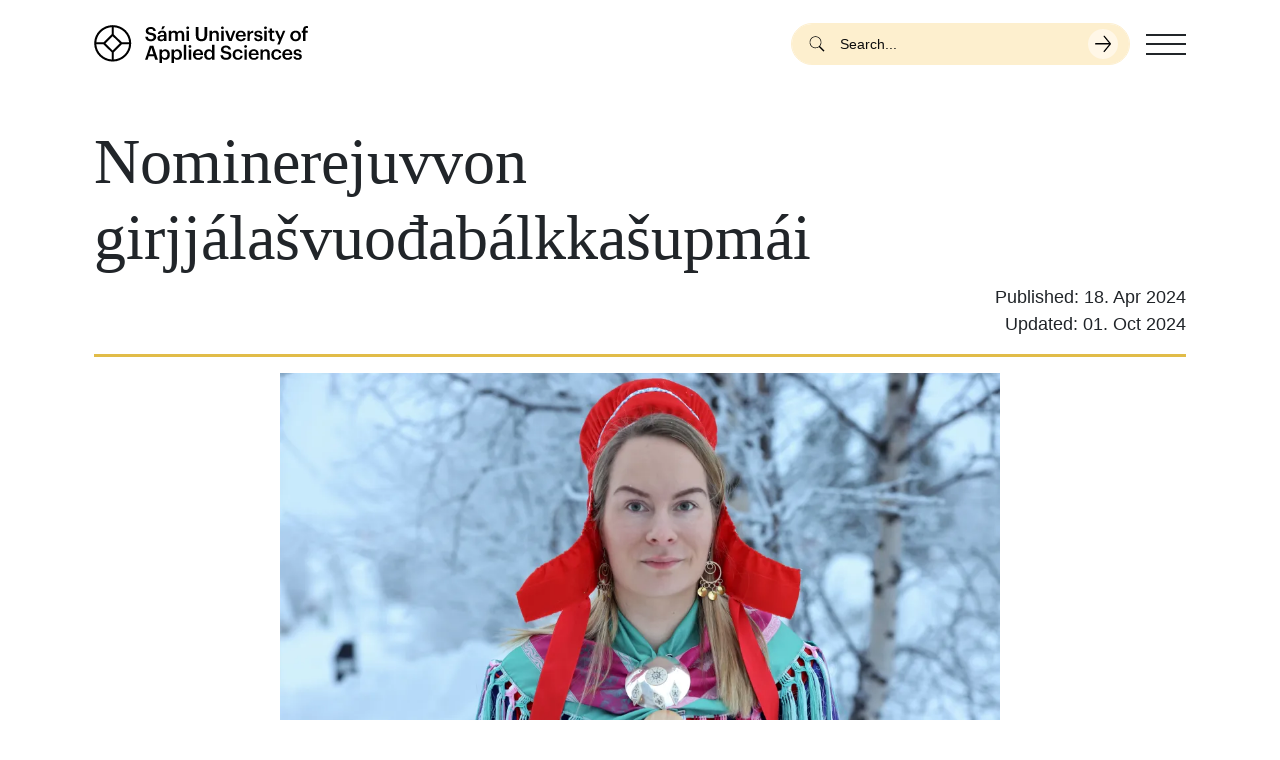

--- FILE ---
content_type: text/html; charset=UTF-8
request_url: https://samas.no/en/node/6224
body_size: 7624
content:

<!DOCTYPE html>
<html  lang="en" dir="ltr" prefix="og: https://ogp.me/ns#">
  <head>
          
        <meta charset="utf-8" />
<style id="gutenberg-palette">:root {   .has-yellow-color{ color:#E1BC48 }  .has-yellow-background-color{ background-color:#E1BC48 }  .has-yellow-border-color{ border-color:#E1BC48 }  .has-yellow-accent-color{ color:#FDEFCE }  .has-yellow-accent-background-color{ background-color:#FDEFCE }  .has-yellow-accent-border-color{ border-color:#FDEFCE }  .has-beige-color{ color:#D3DBD4 }  .has-beige-background-color{ background-color:#D3DBD4 }  .has-beige-border-color{ border-color:#D3DBD4 }  .has-beige-accent-color{ color:#C3CEC5 }  .has-beige-accent-background-color{ background-color:#C3CEC5 }  .has-beige-accent-border-color{ border-color:#C3CEC5 }  .has-silver-color{ color:#A9B7C0 }  .has-silver-background-color{ background-color:#A9B7C0 }  .has-silver-border-color{ border-color:#A9B7C0 }  .has-silver-accent-color{ color:#C1CBD1 }  .has-silver-accent-background-color{ background-color:#C1CBD1 }  .has-silver-accent-border-color{ border-color:#C1CBD1 }  .has-orange-color{ color:#E6BB9F }  .has-orange-background-color{ background-color:#E6BB9F }  .has-orange-border-color{ border-color:#E6BB9F }  .has-orange-accent-color{ color:#DDA17A }  .has-orange-accent-background-color{ background-color:#DDA17A }  .has-orange-accent-border-color{ border-color:#DDA17A }  .has-olive-color{ color:#C9CEBA }  .has-olive-background-color{ background-color:#C9CEBA }  .has-olive-border-color{ border-color:#C9CEBA }  .has-olive-accent-color{ color:#B5BCA0 }  .has-olive-accent-background-color{ background-color:#B5BCA0 }  .has-olive-accent-border-color{ border-color:#B5BCA0 }  .has-dark-color{ color:#000000 }  .has-dark-background-color{ background-color:#000000 }  .has-dark-border-color{ border-color:#000000 }  .has-light-color{ color:#ffffff }  .has-light-background-color{ background-color:#ffffff }  .has-light-border-color{ border-color:#ffffff } }</style>
<style id="gutenberg-font-sizes">:root {   .has-extra-small-font-size{ font-size:0.875rem }  .has-small-font-size{ font-size:1rem }  .has-normal-font-size{ font-size:1.125rem }  .has-medium-font-size{ font-size:1.5rem }  .has-large-font-size{ font-size:2rem }  .has-extra-large-font-size{ font-size:3rem }  .has-huge-font-size{ font-size:4rem } }</style>
<meta name="description" content="Sámi allaskuvlla stipendiáhtta Saia Marilena Stueng lea nominerejuvvon Davviriikkaid ráđi mánáid- ja nuoraid girjjálašvuođabálkkašupmái girjjiinis &quot;Hamburgerprinseassa eallá dušše oktii”.- Munnje lea hirbmat dehálaš ahte sámi girjjálašvuohta ja giella adnojuvvo árvvus. Oainnán maid ahte sámegiella ja sámi girjjálašvuođa oahpu lea munnje boahtán ávkin ja lea mu nannen girječállin, dadjá Saia Marilena Stueng.Girječálli deattuha ahte sutnje lea dehálaš loktet giellaberoštumi ja nannet sámegiela fágalaččat." />
<meta name="keywords" content="Samas, Sami university" />
<link rel="canonical" href="https://samas.no/se/a/nominerejuvvon-girjjalasvuodabalkkasupmai" />
<meta name="generator" content="Drupal - ramsalt.com" />
<link rel="image_src" href=", https://samas.no/themes/custom/samas/src/assets/images/logo-social.jpg" />
<meta property="og:site_name" content="Sámi University of Applied Sciences" />
<meta property="og:type" content="article" />
<meta property="og:url" content="https://samas.no/se/a/nominerejuvvon-girjjalasvuodabalkkasupmai" />
<meta property="og:title" content="Nominerejuvvon girjjálašvuođabálkkašupmái" />
<meta property="og:description" content="Sámi allaskuvlla stipendiáhtta Saia Marilena Stueng lea nominerejuvvon Davviriikkaid ráđi mánáid- ja nuoraid girjjálašvuođabálkkašupmái girjjiinis &quot;Hamburgerprinseassa eallá dušše oktii”.- Munnje lea hirbmat dehálaš ahte sámi girjjálašvuohta ja giella adnojuvvo árvvus. Oainnán maid ahte sámegiella ja sámi girjjálašvuođa oahpu lea munnje boahtán ávkin ja lea mu nannen girječállin, dadjá Saia Marilena Stueng.Girječálli deattuha ahte sutnje lea dehálaš loktet giellaberoštumi ja nannet sámegiela fágalaččat." />
<meta property="og:image" content="https://samas.no/sites/default/files/field/image/saia_stueng_foto_mai-lis_eira.jpg" />
<meta property="og:image" content="https://samas.no/themes/custom/samas/src/assets/images/logo-social.jpg" />
<meta name="twitter:card" content="summary_large_image" />
<meta name="twitter:title" content="Nominerejuvvon girjjálašvuođabálkkašupmái" />
<meta name="twitter:description" content="Sámi allaskuvlla stipendiáhtta Saia Marilena Stueng lea nominerejuvvon Davviriikkaid ráđi mánáid- ja nuoraid girjjálašvuođabálkkašupmái girjjiinis &quot;Hamburgerprinseassa eallá dušše oktii”.- Munnje lea hirbmat dehálaš ahte sámi girjjálašvuohta ja giella adnojuvvo árvvus. Oainnán maid ahte sámegiella ja sámi girjjálašvuođa oahpu lea munnje boahtán ávkin ja lea mu nannen girječállin, dadjá Saia Marilena Stueng.Girječálli deattuha ahte sutnje lea dehálaš loktet giellaberoštumi ja nannet sámegiela fágalaččat." />
<meta name="twitter:creator:id" content="Sámi allaskuvlla stipendiáhtta Saia Marilena Stueng lea nominerejuvvon Davviriikkaid ráđi mánáid- ja nuoraid girjjálašvuođabálkkašupmái girjjiinis &quot;Hamburgerprinseassa eallá dušše oktii”.- Munnje lea hirbmat dehálaš ahte sámi girjjálašvuohta ja giella adnojuvvo árvvus. Oainnán maid ahte sámegiella ja sámi girjjálašvuođa oahpu lea munnje boahtán ávkin ja lea mu nannen girječállin, dadjá Saia Marilena Stueng.Girječálli deattuha ahte sutnje lea dehálaš loktet giellaberoštumi ja nannet sámegiela fágalaččat." />
<meta name="twitter:image" content="https://samas.no/sites/default/files/field/image/saia_stueng_foto_mai-lis_eira.jpg" />
<meta name="Generator" content="Drupal 10 (https://www.drupal.org)" />
<meta name="MobileOptimized" content="width" />
<meta name="HandheldFriendly" content="true" />
<meta name="viewport" content="width=device-width, initial-scale=1.0" />
<link rel="icon" href="/themes/custom/samas/favicon.ico" type="image/vnd.microsoft.icon" />
<link rel="alternate" hreflang="se" href="https://samas.no/se/a/nominerejuvvon-girjjalasvuodabalkkasupmai" />

    <title>Nominerejuvvon girjjálašvuođabálkkašupmái | Sámi University of Applied Sciences</title>
    <link rel="stylesheet" media="all" href="/sites/default/files/css/css_q3mC8zx5Jxi6jRV2bEXy6a0uawik6Ysftx2KaCD6J5A.css?delta=0&amp;language=en&amp;theme=samas&amp;include=[base64]" />
<link rel="stylesheet" media="all" href="/sites/default/files/css/css_nim3W2vn8jc19NSEkQ9hvX_HlmNp0qEFCXGEyZ96LX8.css?delta=1&amp;language=en&amp;theme=samas&amp;include=[base64]" />

    
        <link rel="apple-touch-icon" sizes="180x180" href="/themes/custom/samas/apple-touch-icon.png">
    <link rel="icon" type="image/png" sizes="32x32" href="/themes/custom/samas/favicon-32x32.png">
    <link rel="icon" type="image/png" sizes="16x16" href="/themes/custom/samas/favicon-16x16.png">
    <link rel="mask-icon" href="/themes/custom/samas/safari-pinned-tab.svg" color="#5bbad5">
    <meta name="msapplication-TileColor" content="#E1BC48">
    <meta name="theme-color" content="#E1BC48">
    </head>
  <body  class="node-6224 node-type--article path-node language--en" data-component-id="radix:html">
          
            <a href="#main-content" class="visually-hidden focusable">
      Skip to main content
    </a>

    
      <div class="dialog-off-canvas-main-canvas" data-off-canvas-main-canvas>
    
<div  data-component-id="radix:page" class="page min-vh-100 d-flex flex-column">
			




	
<nav  data-bs-theme="light" class="navbar position-fixed justify-content-between z-2 w-100">
	<div  class="container">
		                


<div  data-component-id="radix:block" class="block block-system block-system-branding-block block--samas-branding block--system-branding position-relative">

  
          

      <a href="/en" class="navbar-brand d-flex align-items-center" ><div class="navbar-brand__logo d-none d-md-flex"><img src="/themes/custom/samas/logo.svg" width="221px"  alt="Sámi University of Applied Sciences logo" class="me-2" /></div><div class="navbar-brand__logo d-md-none"><img id="block-samas-branding" data-component-id="radix:image" src="/themes/custom/samas/build/assets/images/logo--icon.svg" alt=" logo" title="" width="70" height="70" loading="eager"></div></a>  
</div>

  
      
		          <div class="language-switcher-search-wrapper d-flex align-items-center ms-auto">
              <div class="navbar__search d-none d-lg-block">
          

<form  class="views-exposed-form needs-validation form form--views-exposed-form-search-page-search" data-drupal-selector="views-exposed-form-search-page-search" action="/en/search" method="get" id="views-exposed-form-search-page-search" accept-charset="UTF-8" data-component-id="radix:form">
  
      


<div data-component-id="radix:form-element" class="js-form-item form-item form-type-textfield js-form-type-textfield form-item-keyword js-form-item-keyword form-no-label form-group">
  
  
    
    
    
<input placeholder="Search..." data-drupal-selector="edit-keyword" type="text" id="edit-keyword" name="keyword" value="" size="30" maxlength="128" class="form-textfield form-control" data-component-id="radix:input">


    
    
  
  
  </div>
<div data-drupal-selector="edit-actions" class="form-actions js-form-wrapper form-wrapper" id="edit-actions">

<input class="btn js-form-submit form-submit btn-primary" data-drupal-selector="edit-submit-search" type="submit" id="edit-submit-search" value="Apply" data-component-id="radix:input">
</div>


    
</form>

        </div>
                    


<div  class="language-switcher-language-url block block-language block-language-blocklanguage-interface block--samas-languageswitcher" role="navigation" data-component-id="radix:block">

  
          

            <div class="block__content">
        
      </div>
      
</div>

  
      </div>
      
					<button class="navbar-toggler collapsed position-relative z-9 m-0 p-0" type="button" data-bs-toggle="collapse" data-bs-target=".navbar-collapse" aria-controls="navbar-collapse" aria-expanded="false" aria-label="Toggle navigation">
				<span class="visually-hidden">Toggle navigation</span>
				<span class="navbar-toggler__item"></span>
				<span class="navbar-toggler__item"></span>
				<span class="navbar-toggler__item"></span>
			</button>
		
		<div class="navbar-collapse collapse z-4 position-fixed top-0 start-0 end-0 bottom-0">
			<div class="container d-flex flex-column align-items-center h-100 text-center position-relative">
				                


<div  data-component-id="radix:block" class="block block-system block-system-menu-blockmain block--samas-main-menu block--system-menu">

  
          

            <div class="block__content">
        


  <ul  data-component-id="radix:nav" class="nav navbar-nav">
                                          <li class="nav-item">
                      <a href="/en/studies" class="nav-link" data-drupal-link-system-path="node/6392">Studies</a>
                  </li>
                                      <li class="nav-item">
                      <a href="/en/node/10008" class="nav-link" data-drupal-link-system-path="node/10008">Research</a>
                  </li>
                                      <li class="nav-item">
                      <a href="/en/node/10001" class="nav-link" data-drupal-link-system-path="node/10001">For students</a>
                  </li>
                                      <li class="nav-item">
                      <a href="/en/library" class="nav-link" data-drupal-link-system-path="node/10042">Biblioteket</a>
                  </li>
                                      <li class="nav-item">
                      <a href="/en/about-sami-university-applied-sciences" class="nav-link" data-drupal-link-system-path="node/10000">About</a>
                  </li>
                                      <li class="nav-item">
                      <a href="/en/sami-lohkanguovddas" class="nav-link" data-drupal-link-system-path="node/10249">National Centre for Sámi Language in Education</a>
                  </li>
            </ul>

      </div>
      
</div>

  
      
				<div class="navbar-extra d-flex justify-content-between align-items-center mt-auto w-100 position-absolute bottom-0">
					
<p  class="copyright mb-0 font-secondary d-flex d-none d-md-block">
  <em>© 2026 Sámi University of Applied Sciences</em>.

  </p>				</div>
			</div>
		</div>
	</div>


            <div class="container">
        <div class="navbar__search navbar__search--mobile z-9 mt-6 w-100 d-lg-none">
          

<form  class="views-exposed-form needs-validation form form--views-exposed-form-search-page-search" data-drupal-selector="views-exposed-form-search-page-search" action="/en/search" method="get" id="views-exposed-form-search-page-search" accept-charset="UTF-8" data-component-id="radix:form">
  
      


<div data-component-id="radix:form-element" class="js-form-item form-item form-type-textfield js-form-type-textfield form-item-keyword js-form-item-keyword form-no-label form-group">
  
  
    
    
    
<input placeholder="Search..." data-drupal-selector="edit-keyword" type="text" id="edit-keyword" name="keyword" value="" size="30" maxlength="128" class="form-textfield form-control" data-component-id="radix:input">


    
    
  
  
  </div>
<div data-drupal-selector="edit-actions" class="form-actions js-form-wrapper form-wrapper" id="edit-actions">

<input class="btn js-form-submit form-submit btn-primary" data-drupal-selector="edit-submit-search" type="submit" id="edit-submit-search" value="Apply" data-component-id="radix:input">
</div>


    
</form>

        </div>
      </div>
      </nav>
	
  		

  
  
<main class="main-wrapper py-5 flex-grow-1">
			<header class="page__header">
			<div  class="container">
									      <div data-drupal-messages-fallback class="hidden"></div>

  
							</div>
		</header>
	
	    <div class="page__content" id="main-content">
      <div  class="container">
                        


<div  data-component-id="radix:block" class="block block-system block-system-main-block block--samas-content block--system-main">

  
          

            <div class="block__content">
        






<article  lang="se" data-component-id="radix:node" class="node article article--full node--full node--article--full view-mode--full">
      
  
      <div class="border-bottom border-3 border-yellow pb-4 mb-4 d-flex flex-column">
              <div class="my-2">
          

        </div>
      
      

  <h2  class="font-secondary fs-11 fw-normal">
                  
<span>Nominerejuvvon girjjálašvuođabálkkašupmái</span>

            </h2>

            <div class="date ms-auto">
        Published: 18. Apr 2024
      </div>
                    <div class="date ms-auto">
          Updated: 01. Oct 2024
        </div>
          </div>
	
      
  
        
  <div  class="node__content">
              
      <div class="container--small">
        


            <div  class="mb-4 field field--name-image field--type-image field--label-hidden field--item" data-component-id="radix:field">  



<img loading="lazy" src="/sites/default/files/styles/wide/public/field/image/saia_stueng_foto_mai-lis_eira.jpg.webp?itok=i6o-dHi7" width="1090" height="727" alt="" data-component-id="radix:image" class="img-fluid">


</div>
      
        


            <div  class="mb-4 field field--name-body field--type-text-with-summary field--label-hidden field--item" data-component-id="radix:field"><p><strong>Sámi allaskuvlla stipendiáhtta Saia Marilena Stueng lea nominerejuvvon Davviriikkaid ráđi mánáid- ja nuoraid girjjálašvuođabálkkašupmái girjjiinis "Hamburgerprinseassa eallá dušše oktii”.</strong></p><p>- Munnje lea hirbmat dehálaš ahte sámi girjjálašvuohta ja giella adnojuvvo árvvus. Oainnán maid ahte sámegiella ja sámi girjjálašvuođa oahpu lea munnje boahtán ávkin ja lea mu nannen girječállin, dadjá Saia Marilena Stueng.</p><p>Girječálli deattuha ahte sutnje lea dehálaš loktet giellaberoštumi ja nannet sámegiela fágalaččat.</p><p>- Jus duođaid galggan dadjat, de in rievtti mielde beroš nu olu persovnnalaš gudnejahttimis ja beaggimis, muhto baicce eanet sámegielas ja sámi girjjálašvuođa ovddideamis. Mun sávan ahte dat loktešii dán giellaberoštumi ja árvvu, loahpaha Saia.</p><p><img alt="liv_inger_somby.jpg" data-entity-type="media" data-entity-uuid="96bcad5e-d646-479f-8ffe-da4a91b13590" src="/sites/default/files/liv_inger_somby_2_1.jpg" width="100%">Sámi allaskuvlla rektor Liv Inger Somby lea hui ilus go ásahusa doavttirgrádastipendiáhtta oažžu fuomášumi davviriikalaš dásis ja sápmelaš girječállit geat čállet mánáide ja nuoraide leat vadnát.</p><p>- Girječállái lea dát stuorra olahus, evttohuvvot Davviriikkaid ráđi mánáid- ja nuoraid girjjálašvuođa šáŋŋeris. Saia Stueng lea čeahpes čálli gii máhttá gávdnat muitalusaid mat heivejit nuoraide, dadjá rektor Liv Inger Somby.</p><p>Rektor sávvá Sámi allaskuvlla bealis olu lihkku erenoamáš olahusain ja nominašuvnnain.</p><p>- Saia han lea mis nuorra akademihkkár gii dutká girjjálašvuođa ja dát kombinašuvdna riggodahttá fágasuorggi. Dál iluin vuorddašit ahte šaddá go Saia vuosttaš sápmelaš gii vuoitá bálkkašumi dán šáŋŋeris, dadjá Somby.&nbsp;</p></div>
      

                  <div class="my-2">
            

          </div>
        
              </div>
    	  </div>
</article>

      </div>
      
</div>

  
              </div>
    </div>
  </main>
	
			

	<footer  class="page__footer d-flex flex-column mt-10 bg-primary text-black position-relative">
		<div class="container position-relative flex-grow-1 d-flex flex-column">

			<div class="row pt-10 pt-md-8 flex-column flex-md-row">
									      


<div  data-component-id="radix:block" class="block block-system block-system-branding-block block--samas-footer-sitebranding block--system-branding position-relative">

  
          

      <a href="/en" class="navbar-brand d-flex align-items-center" ><div class="navbar-brand__logo d-none d-md-flex"><img src="/themes/custom/samas/logo.svg" width="221px"  alt="Sámi University of Applied Sciences logo" class="me-2" /></div><div class="navbar-brand__logo d-md-none"><img id="block-samas-footer-sitebranding" data-component-id="radix:image" src="/themes/custom/samas/build/assets/images/logo--icon.svg" alt=" logo" title="" width="70" height="70" loading="eager"></div></a>  
</div>



<div  class="views-element-container block block-views block-views-blocksite-settings-contact-block-footer-contact block--samas-views-block--site-settings-contact-block-footer-contact" data-component-id="radix:block">

  
            

  <h2  class="block__title">
                  Contact
            </h2>
        

            <div class="block__content">
        <div>












<div  data-component-id="samas:views-view" class="view view-site-settings-contact view-id-site_settings_contact view-display-id-block_footer_contact js-view-dom-id-486634d02250a397c53d37363bee59856c75461e1ecec14ef9efe76e9c554540">
			
		      				

							
							
							
									<div  class="view-content">
					  
      
    <div class="views-row"><div class="site_setting_entity">
  


            <div  data-component-id="radix:field" class="field field--name-email-address field--type-email field--label-hidden field--item"><a href="mailto:postmottak@samas.no">postmottak@samas.no</a></div>
      


            <div  data-component-id="radix:field" class="field field--name-telephone field--type-telephone field--label-hidden field--item"><a href="tel:%2B4778448400">+47 78 44 84 00</a></div>
      


            <div  data-component-id="radix:field" class="field field--name-address field--type-text-long field--label-hidden field--item"><p><span style="white-space:pre-wrap;">Hánnoluohkká 45</span><br><span style="white-space:pre-wrap;">NO-9520 Guovdageaidnu</span><br><span style="white-space:pre-wrap;">Org.nr: 971 519 363</span></p></div>
      </div>
</div>
  
				</div>
					
							
							
							
							
								</div>
</div>

      </div>
      
</div>



<div  data-component-id="radix:block" class="block block-system block-system-menu-blockfooter block--samas-footer block--system-menu">

  
            

  <h2  class="block__title">
                  Footer menu
            </h2>
        

            <div class="block__content">
        


  <ul  data-component-id="radix:nav" class="nav">
                                          <li class="nav-item">
                      <a href="/en/about-sami-university-applied-sciences" class="nav-link" data-drupal-link-system-path="node/10000">About Us</a>
                  </li>
                                      <li class="nav-item">
                      <a href="/en/basic-page/contact-information" class="nav-link" data-drupal-link-system-path="node/4754">Contact</a>
                  </li>
                                      <li class="nav-item">
                      <a href="https://samas.no/se/basic-page/latnjakarta" class="nav-link">Floor map</a>
                  </li>
                                      <li class="nav-item">
                      <a href="https://policies.samsvar.as/public/nb/bb7023c0-9bb7-4e74-b08b-d64a22b46c6d" class="nav-link">Privacy Policy</a>
                  </li>
                                      <li class="nav-item">
                      <a href="https://samas.no/se/basic-page/diedit" class="nav-link">Speak up!</a>
                  </li>
            </ul>

      </div>
      
</div>

  
							</div>

			
<p  class="copyright mb-0 font-secondary d-flex mt-8 mt-md-auto py-2">
  <em>© 2026 Sámi University of Applied Sciences</em>.

      <span class="ramsalt d-flex">
      &nbsp;Website by&nbsp;
      <a href="https://ramsalt.com" class="lh-1 d-flex flex-column justify-content-center ramsalt__logo" target="_blank" rel="noopener" aria-label="Developed by Ramsalt Lab">
        <svg height="13" viewbox="0 0 152 32" width="70" xmlns="http://www.w3.org/2000/svg">
          <g fill="#FDEFCE">
            <path
              d="m51.344 10.128h6.068v3.032c1.397-1.794 3.23-3.432 6.304-3.432 2.795 0 4.91 1.235 6.028 3.393 1.875-2.197 4.111-3.393 7.023-3.393 4.51 0 7.223 2.714 7.223 7.865v13.928h-6.066v-11.933c0-2.875-1.274-4.351-3.549-4.351-2.274 0-3.672 1.476-3.672 4.351v11.934h-6.067v-11.934c0-2.875-1.277-4.351-3.552-4.351s-3.672 1.476-3.672 4.351v11.934h-6.068z">
            </path>
            <path
              d="m86.195 28.688 2.594-3.99c2.316 1.674 4.746 2.555 6.742 2.555 1.758 0 2.555-.641 2.555-1.6v-.078c0-1.318-2.074-1.758-4.426-2.476-2.996-.878-6.389-2.275-6.389-6.425v-.082c0-4.348 3.512-6.786 7.824-6.786 2.711 0 5.668.92 7.982 2.477l-2.314 4.192c-2.119-1.238-4.232-1.996-5.791-1.996-1.477 0-2.232.637-2.232 1.476v.078c0 1.199 2.037 1.758 4.352 2.555 2.99 1 6.463 2.438 6.463 6.347v.081c0 4.748-3.551 6.902-8.18 6.902-2.996 0-6.346-.994-9.18-3.23z">
            </path>
            <path
              d="m41.977 10.128v1.635c-1.012-1.019-3.211-1.875-5.066-1.875-6.626 0-11.537 4.911-11.537 11.056 0 6.146 4.91 11.056 11.537 11.056 1.855 0 4.054-.857 5.066-1.876v1.397h6.067v-10.578-10.815zm-4.989 16.643c-3.325 0-5.588-2.708-5.626-5.827.039-3.118 2.302-5.826 5.626-5.826 3.471 0 5.551 2.674 5.551 5.826s-2.08 5.827-5.551 5.827z">
            </path>
            <path
              d="m121.809 10.128v1.635c-1.01-1.019-3.211-1.875-5.064-1.875-6.627 0-11.537 4.911-11.537 11.056 0 6.146 4.91 11.057 11.537 11.057 1.854 0 4.055-.857 5.064-1.876v1.397h6.068v-10.579-10.815zm-4.989 16.643c-3.324 0-5.588-2.708-5.627-5.827.039-3.118 2.303-5.826 5.627-5.826 3.473 0 5.551 2.674 5.551 5.826s-2.078 5.827-5.551 5.827z">
            </path>
            <path
              d="m17.285 20.787.312-.115c4.096-1.519 6.352-4.78 6.352-9.187v-.085c0-2.772-.877-5.114-2.535-6.772-1.969-1.969-4.97-3.01-8.68-3.01h-12.734v29.903h6.171v-9.737h4.745l6.518 9.737h7.195zm-4.986-4.391h-3.312l-2.816 4.21v-13.465h6c3.507 0 5.519 1.679 5.519 4.606v.084c-.001 2.815-2.066 4.565-5.391 4.565z">
            </path>
            <path d="m131.211 3.26v28.261h6.064v-31.521z"></path>
            <path d="m148.971 7.744v-7.744l-6.065 3.26v4.484h-2.789v5.19h2.789v18.587h6.065v-18.587h2.789v-5.19z">
            </path>
          </g>
        </svg>
      </a>
    </span>
  </p>		</div>
	</footer>
	</div>

  </div>

    

    <script type="application/json" data-drupal-selector="drupal-settings-json">{"path":{"baseUrl":"\/","pathPrefix":"en\/","currentPath":"node\/6224","currentPathIsAdmin":false,"isFront":false,"currentLanguage":"en","themeUrl":"themes\/custom\/samas"},"pluralDelimiter":"\u0003","suppressDeprecationErrors":true,"ckeditorAccordion":{"accordionStyle":{"collapseAll":1,"keepRowsOpen":0,"animateAccordionOpenAndClose":1,"openTabsWithHash":1,"allowHtmlInTitles":0}},"ajaxTrustedUrl":{"\/en\/search":true},"user":{"uid":0,"permissionsHash":"45cf28e1fe309f19a267cdd6db4e78ebb4c33530045d66adc6aee50f05e619c5"}}</script>
<script src="/sites/default/files/js/js_JYs0fZdzEBY3WLzvL_IqYDRY6nEtJE7mCcWAMZqesfA.js?scope=footer&amp;delta=0&amp;language=en&amp;theme=samas&amp;include=eJx1iUkKgDAMAD_U5UkSkwhFm0gSKv5e6cGbl2GYwZ2phdoCiGrUVOpnZTOVYKH0Bq6o_VRhCS8OHTxngbGC_d3R-PLJNEv1uA9-ANYhK9U"></script>
<script src="/modules/contrib/ckeditor_accordion/js/accordion.frontend.min.js?t9axnz"></script>
<script src="/sites/default/files/js/js_ZcKEewan2jSU5NU9lj3B-zYvgvtPjMcFGFXK1fWeLkk.js?scope=footer&amp;delta=2&amp;language=en&amp;theme=samas&amp;include=eJx1iUkKgDAMAD_U5UkSkwhFm0gSKv5e6cGbl2GYwZ2phdoCiGrUVOpnZTOVYKH0Bq6o_VRhCS8OHTxngbGC_d3R-PLJNEv1uA9-ANYhK9U"></script>

          
      </body>
</html>


--- FILE ---
content_type: text/css
request_url: https://samas.no/sites/default/files/css/css_nim3W2vn8jc19NSEkQ9hvX_HlmNp0qEFCXGEyZ96LX8.css?delta=1&language=en&theme=samas&include=eJx9kdEOwyAIRX9I6ic1VGlnptII3da_HzHZXjr3Qsi9J-QC4U4xKbcZQ-AWE1f_7aa1cVWq0ZlAPnDZuVJVmRrG9AJYuRWgTMXECyNYUAAC72dL220IVHws2P67sDT8EePDcCQAbJpCtmY9cv6PLvxSrpDx5GOYa8eNbENWGobriCVMG6rda4QpbiPrkegpvbqueNEzkxMOCfNc7Dc451TvZlykSW92eSenKBW_oJDr43yvU-F4ZHoDbcO3nQ
body_size: 67691
content:
/* @license GPL-2.0-or-later https://www.drupal.org/licensing/faq */
.form-item label.form-required::after{margin-inline:0.15em;content:"*";color:var(--bs-form-invalid-color);}
.copyright .ramsalt__logo{margin-left:-3px}.copyright .ramsalt__logo circle,.copyright .ramsalt__logo ellipse,.copyright .ramsalt__logo g,.copyright .ramsalt__logo line,.copyright .ramsalt__logo path,.copyright .ramsalt__logo polygon,.copyright .ramsalt__logo polyline,.copyright .ramsalt__logo rect,.copyright .ramsalt__logo svg,.copyright .ramsalt__logo text{transition:all .2s ease-in-out}.copyright .ramsalt__logo:hover svg g{fill:#fff}
nav.navbar{background-color:#fff}nav.navbar .navbar-toggler{-webkit-tap-highlight-color:transparent;border:0;height:40px;transition:all .3s cubic-bezier(.25,.75,.75,1);width:40px}nav.navbar .navbar-toggler:focus{box-shadow:none}nav.navbar .navbar-toggler__item{-webkit-backface-visibility:hidden;backface-visibility:hidden;background-color:#212529;display:block;height:2px;margin-left:auto;margin-right:auto;position:relative;transition:all .3s cubic-bezier(.25,.75,.75,1);width:100%}nav.navbar .navbar-toggler__item:not(:last-child){margin-bottom:7.5px}nav.navbar .navbar-toggler:not(.collapsed){background-color:#fdefce}nav.navbar .navbar-toggler:not(.collapsed) .navbar-toggler__item:nth-of-type(2){top:10px;-webkit-transform:rotate(45deg);transform:rotate(45deg);width:75%}nav.navbar .navbar-toggler:not(.collapsed) .navbar-toggler__item:nth-of-type(3){opacity:0}nav.navbar .navbar-toggler:not(.collapsed) .navbar-toggler__item:nth-of-type(4){top:-9px;-webkit-transform:rotate(-45deg);transform:rotate(-45deg);width:75%}nav.navbar .block--system-branding{max-width:230px}@media (max-width:767.98px){nav.navbar .block--system-branding{max-width:53%}}nav.navbar .block--system-branding img{width:100%}nav.navbar ul.navbar-nav .nav-item{margin-bottom:1rem}nav.navbar ul.navbar-nav .nav-item .nav-link{font-size:calc(1.375rem + 1.5vw);font-weight:700}@media (min-width:1200px){nav.navbar ul.navbar-nav .nav-item .nav-link{font-size:2.5rem}}nav.navbar ul.navbar-nav .nav-item .nav-link.is-active,nav.navbar ul.navbar-nav .nav-item .nav-link:hover{text-decoration:underline}nav.navbar ul.navbar-nav .nav-item .nav-link:focus{outline:2px solid #fdefce}nav.navbar .navbar-extra{opacity:0}nav.navbar .navbar-collapse{background-color:rgba(225,188,72,0);height:calc(100vh - var(--drupal-displace-offset-top,0px));overflow:scroll}nav.navbar .navbar-collapse .block-system-menu-blockmain{align-items:center;display:flex;flex:1}@media (min-width:992px){body.toolbar-horizontal nav.navbar .navbar-collapse{padding-top:113px}body.toolbar-vertical nav.navbar .navbar-collapse{padding-top:180px}}nav.navbar .navbar-collapse ul.navbar-nav:not(.contextual-links)>li.nav-item>a{opacity:0}nav.navbar .navbar-collapse.show{-webkit-animation:menuOpen .25s linear forwards;animation:menuOpen .25s linear forwards;background-image:url(/themes/custom/samas/build/assets/images/building-schema.svg);background-position:bottom;background-repeat:no-repeat;background-size:80%}nav.navbar .navbar-collapse.show .navbar-nav:not(.contextual-links)>li.nav-item>a{-webkit-animation:fadeInBottom .45s cubic-bezier(.24,.7,1,.99) forwards;animation:fadeInBottom .45s cubic-bezier(.24,.7,1,.99) forwards;display:inline-block;opacity:0;text-decoration:none;transition:color .25s ease-in-out}nav.navbar .navbar-collapse.show .navbar-nav:not(.contextual-links)>li.nav-item>a:before{background-color:#ead07f;bottom:0;content:"";display:block;height:5px;left:0;position:absolute;-webkit-transform:scaleX(0);transform:scaleX(0);transition:-webkit-transform .25s ease;transition:transform .25s ease;transition:transform .25s ease,-webkit-transform .25s ease;width:100%}nav.navbar .navbar-collapse.show .navbar-nav:not(.contextual-links)>li.nav-item>a:hover:before{-webkit-transform:scaleX(1);transform:scaleX(1)}nav.navbar .navbar-collapse.show .navbar-nav:not(.contextual-links)>li.nav-item:first-child a{-webkit-animation-delay:.1s;animation-delay:.1s}nav.navbar .navbar-collapse.show .navbar-nav:not(.contextual-links)>li.nav-item:nth-child(2) a{-webkit-animation-delay:.2s;animation-delay:.2s}nav.navbar .navbar-collapse.show .navbar-nav:not(.contextual-links)>li.nav-item:nth-child(3) a{-webkit-animation-delay:.3s;animation-delay:.3s}nav.navbar .navbar-collapse.show .navbar-nav:not(.contextual-links)>li.nav-item:nth-child(4) a{-webkit-animation-delay:.4s;animation-delay:.4s}nav.navbar .navbar-collapse.show .navbar-nav:not(.contextual-links)>li.nav-item:nth-child(5) a{-webkit-animation-delay:.5s;animation-delay:.5s}nav.navbar .navbar-collapse.show .navbar-nav:not(.contextual-links)>li.nav-item:nth-child(6) a{-webkit-animation-delay:.6s;animation-delay:.6s}nav.navbar .navbar-collapse.show .navbar-nav:not(.contextual-links)>li.nav-item:nth-child(7) a{-webkit-animation-delay:.7s;animation-delay:.7s}nav.navbar .navbar-collapse.show .navbar-nav:not(.contextual-links)>li.nav-item:nth-child(8) a{-webkit-animation-delay:.8s;animation-delay:.8s}nav.navbar .navbar-collapse.show .navbar-nav:not(.contextual-links)>li.nav-item:nth-child(9) a{-webkit-animation-delay:.9s;animation-delay:.9s}nav.navbar .navbar-collapse.show .navbar-nav:not(.contextual-links)>li.nav-item:nth-child(10) a{-webkit-animation-delay:1s;animation-delay:1s}nav.navbar .navbar-collapse.show .navbar-extra{-webkit-animation:fadeInBottom .45s cubic-bezier(.24,.7,1,.99) forwards;animation:fadeInBottom .45s cubic-bezier(.24,.7,1,.99) forwards;opacity:0;transition:color .25s ease-in-out}nav.navbar.headroom{top:0;transition:all .2s linear;will-change:transform}body.gin--classic-toolbar.toolbar-horizontal nav.navbar.headroom{top:var(--drupal-displace-offset-top)}@media (min-width:992px){body.gin--horizontal-toolbar nav.navbar.headroom{top:113px}}nav.navbar.headroom--pinned{-webkit-transform:translateY(0);transform:translateY(0)}nav.navbar.headroom--pinned.headroom--not-top{box-shadow:0 2px 6px 0 hsla(0,0%,76%,.25)}@media (min-width:992px){.toolbar-horizontal nav.navbar.headroom--pinned.headroom--not-top{-webkit-transform:translateY(0);transform:translateY(0)}}nav.navbar.headroom--unpinned{-webkit-transform:translateY(-100%);transform:translateY(-100%)}@media (min-width:992px){.toolbar-horizontal nav.navbar.headroom--unpinned{-webkit-transform:translateY(-200%);transform:translateY(-200%)}}nav.navbar.headroom--top .navbar-toggler{border:0}nav.navbar.headroom--not-top.headroom--pinned{background-color:#fff}nav.navbar .language-switcher-search-wrapper{z-index:9}@media (min-width:992px){nav.navbar .navbar__search{margin-right:1rem;max-width:400px}}nav.navbar .navbar__search form.form--views-exposed-form-search-page-search{align-items:center;display:flex;position:relative;width:100%}nav.navbar .navbar__search form.form--views-exposed-form-search-page-search .form-type-textfield{width:100%}nav.navbar .navbar__search form.form--views-exposed-form-search-page-search .form-type-textfield input{background-color:transparent;background-color:#fdefce;background-image:url(/themes/custom/samas/build/assets/icons/icon--magnifier.svg);background-position:5%;background-repeat:no-repeat;background-size:18px;border-color:#fdefce;border-radius:50px;color:#0e0e0e;font-size:1rem;font-weight:400;padding:.5rem .5rem .5rem 3rem}nav.navbar .navbar__search form.form--views-exposed-form-search-page-search .form-type-textfield input.placeholder{color:#0e0e0e;font-size:14px;font-weight:400}nav.navbar .navbar__search form.form--views-exposed-form-search-page-search .form-type-textfield input:-moz-placeholder,nav.navbar .navbar__search form.form--views-exposed-form-search-page-search .form-type-textfield input::-moz-placeholder{color:#0e0e0e;font-size:14px;font-weight:400}nav.navbar .navbar__search form.form--views-exposed-form-search-page-search .form-type-textfield input:-ms-input-placeholder{color:#0e0e0e;font-size:14px;font-weight:400}nav.navbar .navbar__search form.form--views-exposed-form-search-page-search .form-type-textfield input::-webkit-input-placeholder{color:#0e0e0e;font-size:14px;font-weight:400}nav.navbar .navbar__search form.form--views-exposed-form-search-page-search .form-actions{position:absolute;right:12px}nav.navbar .navbar__search form.form--views-exposed-form-search-page-search .form-actions input{background-color:#fff7e7;background-image:url(/themes/custom/samas/build/assets/icons/icon--arrow-right.svg);background-position:50%;background-repeat:no-repeat;background-size:16px;border:0;font-size:0;height:30px;padding:0;transition:all .2s ease-in-out;width:30px}nav.navbar .navbar__search form.form--views-exposed-form-search-page-search .form-actions input:hover{background-color:#fff}nav.navbar .navbar__search form.form--views-exposed-form-search-page-search .contextual{top:-23px!important}nav.navbar .navbar__search--mobile{display:none;opacity:0}.navbar--open nav.navbar .navbar__search--mobile{-webkit-animation:fadeInBottomAndShow .45s cubic-bezier(.24,.7,1,.99) forwards;animation:fadeInBottomAndShow .45s cubic-bezier(.24,.7,1,.99) forwards;-webkit-animation-delay:.75s;animation-delay:.75s;display:block}body.navbar--open{height:100vh;overflow:hidden}body.navbar--open .navbar .block--system-branding{z-index:9}@-webkit-keyframes menuOpen{0%{background-color:rgba(225,188,72,0)}50%{background-color:rgba(225,188,72,.5)}to{background-color:#e1bc48}}@keyframes menuOpen{0%{background-color:rgba(225,188,72,0)}50%{background-color:rgba(225,188,72,.5)}to{background-color:#e1bc48}}@-webkit-keyframes menuClose{0%{background-color:#e1bc48}30%{background-color:rgba(225,188,72,.6)}to{background-color:rgba(225,188,72,0);visibility:hidden}}@keyframes menuClose{0%{background-color:#e1bc48}30%{background-color:rgba(225,188,72,.6)}to{background-color:rgba(225,188,72,0);visibility:hidden}}@-webkit-keyframes fadeInBottom{0%{opacity:0;-webkit-transform:translateY(100%);transform:translateY(100%)}to{opacity:1;-webkit-transform:translateX(0);transform:translateX(0)}}@keyframes fadeInBottom{0%{opacity:0;-webkit-transform:translateY(100%);transform:translateY(100%)}to{opacity:1;-webkit-transform:translateX(0);transform:translateX(0)}}@-webkit-keyframes fadeInBottomAndShow{0%{opacity:0;-webkit-transform:translateY(50%);transform:translateY(50%)}to{opacity:1;-webkit-transform:translateX(0);transform:translateX(0)}}@keyframes fadeInBottomAndShow{0%{opacity:0;-webkit-transform:translateY(50%);transform:translateY(50%)}to{opacity:1;-webkit-transform:translateX(0);transform:translateX(0)}}



.page__footer{background-image:url(/themes/custom/samas/build/assets/images/building-schema.svg);background-position:bottom;background-repeat:no-repeat;background-size:80%}@media (min-width:768px){.page__footer{min-height:800px}}.page__footer .btn-canvas{background-color:#fdefce}.page__footer .btn-canvas:hover{background-color:#ead07f}.page__footer .block-system-branding-block{flex-shrink:0;margin-top:var(--bs-gutter-y);max-width:100%;padding-left:calc(var(--bs-gutter-x)*.5);padding-right:calc(var(--bs-gutter-x)*.5);width:100%}.page__footer .block-system-branding-block .navbar-brand{display:block;margin-bottom:4rem}.page__footer .block-system-branding-block .navbar-brand__text{margin-top:.5rem}.page__footer .block-views-blocksite-settings-contact-block-footer-contact{flex-shrink:0;margin-top:var(--bs-gutter-y);max-width:100%;padding-left:calc(var(--bs-gutter-x)*.5);padding-right:calc(var(--bs-gutter-x)*.5);width:100%}@media (min-width:768px){.page__footer .block-views-blocksite-settings-contact-block-footer-contact{flex:0 0 auto;width:33.33333333%}}.page__footer .block__title{font-size:calc(1.275rem + .3vw);margin-bottom:1.25rem}@media (min-width:1200px){.page__footer .block__title{font-size:1.5rem}}.page__footer .block--samas-footer{flex-shrink:0;margin-top:var(--bs-gutter-y);max-width:100%;padding-left:calc(var(--bs-gutter-x)*.5);padding-right:calc(var(--bs-gutter-x)*.5);width:100%}@media (min-width:768px){.page__footer .block--samas-footer{flex:0 0 auto;width:66.66666667%}}.page__footer .block--system-menu .block__content .nav{display:flex;flex-direction:column}.page__footer .block--system-menu .block__content .nav-link:before{background-color:transparent;background-image:url(/themes/custom/samas/build/assets/icons/icon--arrow-right.svg);background-position:50%;background-repeat:no-repeat;background-size:100%;content:"";display:inline-block;height:12px;margin-right:.75rem;position:relative;width:12px}.page__footer .block a{color:#000}.page__footer .block a:hover{text-decoration:underline}.page__footer .block .site_setting_entity>.field{align-items:flex-start;display:flex;margin-bottom:.75rem}.page__footer .block .site_setting_entity>.field:before{background-repeat:no-repeat;background-size:100%;content:"";display:inline-block;height:22px;margin-right:.75rem;position:relative;width:18px}.page__footer .block .site_setting_entity>.field--name-email-address:before{background-color:transparent;background-image:url(/themes/custom/samas/build/assets/icons/icon--email.svg);background-position:50%;background-repeat:no-repeat;background-size:16px;top:4px}.page__footer .block .site_setting_entity>.field--name-telephone:before{background-color:transparent;background-image:url(/themes/custom/samas/build/assets/icons/icon--phone.svg);background-position:50%;background-repeat:no-repeat;background-size:16px;top:2px}.page__footer .block .site_setting_entity>.field--name-address:before{background-color:transparent;background-image:url(/themes/custom/samas/build/assets/icons/icon--pin.svg);background-position:50%;background-repeat:no-repeat;background-size:16px;top:4px}

.tag{background-color:transparent;background-color:#fdefce;background-image:url(/themes/custom/samas/build/assets/icons/icon--tag.svg);background-position:8%;background-repeat:no-repeat;background-size:16px;transition:all .2s ease-in-out}.tag:hover{background-color:#efdda3}
.views-element-container .block__title{margin-bottom:1.5rem}.view__header .more-link{display:inline-block}.view__header .more-link a{background-color:transparent;background-image:url(/themes/custom/samas/build/assets/icons/icon--arrow-right2.svg);background-position:90%;background-repeat:no-repeat;background-size:16px;color:#0e0e0e;display:block;font-weight:700;padding:.5rem 2.5rem .5rem 1rem;position:relative;transition:all .2s ease-in-out}.view__header .more-link a:after{background-color:hsla(42,92%,90%,.5);border-radius:20px;content:"";display:block;height:100%;left:0;opacity:0;position:absolute;top:0;transition:all .2s ease-in-out;width:0;z-index:-1}.view__header .more-link a:hover:after{opacity:1;width:100%}.view-display-id-block_events_upcoming .view-content,.view-events .view-content{display:flex;flex-wrap:wrap;gap:2rem}.view-display-id-block_events_upcoming .view-content .views-row,.view-events .view-content .views-row{width:100%}@media (min-width:768px){.view-display-id-block_events_upcoming .view-content .views-row,.view-events .view-content .views-row{flex:1 1 calc(50% - 1rem);max-width:calc(50% - 1rem);min-width:300px}}@media (max-width:767.98px){.view-display-id-block_events_upcoming .view-content .views-row,.view-events .view-content .views-row{margin-bottom:1.5rem}}.view-display-id-block_articles_latest .more-link{display:table;margin-left:auto;margin-top:1rem}.view-display-id-block_articles_latest .more-link a{background-color:transparent;background-image:url(/themes/custom/samas/build/assets/icons/icon--arrow-right2.svg);background-position:90%;background-repeat:no-repeat;background-size:16px;color:#0e0e0e;display:block;font-weight:700;padding:.5rem 2.5rem .5rem 1rem;position:relative;transition:all .2s ease-in-out}.view-display-id-block_articles_latest .more-link a:after{background-color:hsla(42,92%,90%,.5);border-radius:20px;content:"";display:block;height:100%;left:0;opacity:0;position:absolute;top:0;transition:all .2s ease-in-out;width:0;z-index:-1}.view-display-id-block_articles_latest .more-link a:hover:after{opacity:1;width:100%}.view-display-id-page_articles .view-content .views-row,.view-taxonomy-term .view-content .views-row{margin-bottom:1rem}.view-search .view-content .views-row,.view-search-employees .view-content .views-row{border-bottom:1px solid #f3f4f6;padding:1rem;transition:all .2s ease-in-out}.view-search .view-content .views-row:hover,.view-search-employees .view-content .views-row:hover{background-color:#fafafa;border-color:#fafafa}.view-search-studies .view-filters .views-exposed-form .form-item-search-api-fulltext{padding-bottom:1rem}.view-search-studies .view-filters .views-exposed-form .form-item-search-api-fulltext input{background-color:transparent;background-color:#fdefce;background-image:url(/themes/custom/samas/build/assets/icons/icon--magnifier.svg);background-position:5%;background-repeat:no-repeat;background-size:18px;border-color:#fdefce;border-radius:50px;color:#0e0e0e;font-size:1rem;font-weight:400;padding:.5rem .5rem .5rem 3rem}.view-search-studies .view-filters .views-exposed-form .form-item-search-api-fulltext input.placeholder{color:#0e0e0e;font-size:14px;font-weight:400}.view-search-studies .view-filters .views-exposed-form .form-item-search-api-fulltext input:-moz-placeholder,.view-search-studies .view-filters .views-exposed-form .form-item-search-api-fulltext input::-moz-placeholder{color:#0e0e0e;font-size:14px;font-weight:400}.view-search-studies .view-filters .views-exposed-form .form-item-search-api-fulltext input:-ms-input-placeholder{color:#0e0e0e;font-size:14px;font-weight:400}.view-search-studies .view-filters .views-exposed-form .form-item-search-api-fulltext input::-webkit-input-placeholder{color:#0e0e0e;font-size:14px;font-weight:400}.view-search-studies .views-row:not(:last-child){border-bottom:1px solid #e7e9ec}.card--colored-container{display:grid;grid-template-columns:repeat(3,1fr);position:relative}@media (max-width:767.98px){.card--colored-container{grid-template-columns:repeat(2,1fr)}}@media (max-width:575.98px){.card--colored-container{grid-template-columns:1fr}}.card--colored-container .card--interactive-color{background-color:var(--card-bg-color);border-radius:1em;height:var(--card-bg-height);left:var(--card-bg-left);opacity:0;pointer-events:none;position:absolute;top:var(--card-bg-top);transition:all .5s ease;width:var(--card-bg-width);z-index:-1}.card--colored-container:hover .card--interactive-color{opacity:.2}.card--colored-container .card--colored{padding:.5rem 1rem}.card--colored-container .card--colored:hover~.card--interactive-color{opacity:.2}
:root,[data-bs-theme=light]{--bs-blue:#0d6efd;--bs-indigo:#6610f2;--bs-purple:#6f42c1;--bs-pink:#d63384;--bs-cyan:#0dcaf0;--bs-gray:#dadada;--bs-gray-dark:#959595;--bs-gray-900:#212529;--bs-primary:#e1bc48;--bs-secondary:#ce7840;--bs-success:#a9b8ab;--bs-info:#399;--bs-warning:#fdefce;--bs-danger:#eb3469;--bs-light:#f8f8f8;--bs-dark:#838383;--bs-accent:#fdefce;--bs-white:#fff;--bs-black:#0e0e0e;--bs-gray:#838383;--bs-gray-100:#fafafa;--bs-gray-200:#f8f8f8;--bs-gray-300:#f3f4f6;--bs-gray-400:#dcdcdc;--bs-gray-500:#e7e9ec;--bs-gray-600:#dadada;--bs-gray-700:#bfbfbf;--bs-gray-800:#959595;--bs-gray-dark:#6a6a6a;--bs-yellow:#e1bc48;--bs-yellow-100:#efdda3;--bs-yellow-200:#fdefce;--bs-yellow-400:#ead07f;--bs-yellow-600:#ddae2c;--bs-brown:#d5c9b6;--bs-brown-100:#e9e3da;--bs-brown-400:#e2dacc;--bs-brown-600:#cebb9f;--bs-orange:#ce7840;--bs-orange-100:#e6bb9f;--bs-orange-400:#dda17a;--bs-orange-600:#ce6830;--bs-beige:#949e77;--bs-beige-100:#c9ceba;--bs-beige-400:#b5bca0;--bs-beige-600:#878e6c;--bs-green:#a9b8ab;--bs-green-100:#d3dbd4;--bs-green-400:#c3cec5;--bs-green-600:#9cad9d;--bs-silver:#8498a5;--bs-silver-100:#c1cbd1;--bs-silver-400:#a9b7c0;--bs-silver-600:#7a8e99;--bs-teal:#399;--bs-red:#eb3469;--bs-primary-rgb:225,188,72;--bs-secondary-rgb:206,120,64;--bs-success-rgb:169,184,171;--bs-info-rgb:51,153,153;--bs-warning-rgb:253,239,206;--bs-danger-rgb:235,52,105;--bs-light-rgb:248,248,248;--bs-dark-rgb:131,131,131;--bs-accent-rgb:253,239,206;--bs-gray-rgb:131,131,131;--bs-gray-100-rgb:250,250,250;--bs-gray-200-rgb:248,248,248;--bs-gray-300-rgb:243,244,246;--bs-gray-400-rgb:220,220,220;--bs-gray-500-rgb:231,233,236;--bs-gray-600-rgb:218,218,218;--bs-gray-700-rgb:191,191,191;--bs-gray-800-rgb:149,149,149;--bs-gray-dark-rgb:106,106,106;--bs-yellow-rgb:225,188,72;--bs-yellow-100-rgb:239,221,163;--bs-yellow-200-rgb:253,239,206;--bs-yellow-400-rgb:234,208,127;--bs-yellow-600-rgb:221,174,44;--bs-brown-rgb:213,201,182;--bs-brown-100-rgb:233,227,218;--bs-brown-400-rgb:226,218,204;--bs-brown-600-rgb:206,187,159;--bs-orange-rgb:206,120,64;--bs-orange-100-rgb:230,187,159;--bs-orange-400-rgb:221,161,122;--bs-orange-600-rgb:206,104,48;--bs-beige-rgb:148,158,119;--bs-beige-100-rgb:201,206,186;--bs-beige-400-rgb:181,188,160;--bs-beige-600-rgb:135,142,108;--bs-green-rgb:169,184,171;--bs-green-100-rgb:211,219,212;--bs-green-400-rgb:195,206,197;--bs-green-600-rgb:156,173,157;--bs-silver-rgb:132,152,165;--bs-silver-100-rgb:193,203,209;--bs-silver-400-rgb:169,183,192;--bs-silver-600-rgb:122,142,153;--bs-teal-rgb:51,153,153;--bs-red-rgb:235,52,105;--bs-primary-text-emphasis:#5a4b1d;--bs-secondary-text-emphasis:#52301a;--bs-success-text-emphasis:#444a44;--bs-info-text-emphasis:#143d3d;--bs-warning-text-emphasis:#656052;--bs-danger-text-emphasis:#5e152a;--bs-light-text-emphasis:#bfbfbf;--bs-dark-text-emphasis:#bfbfbf;--bs-primary-bg-subtle:#f9f2da;--bs-secondary-bg-subtle:#f5e4d9;--bs-success-bg-subtle:#eef1ee;--bs-info-bg-subtle:#d6ebeb;--bs-warning-bg-subtle:#fffcf5;--bs-danger-bg-subtle:#fbd6e1;--bs-light-bg-subtle:#fdfdfd;--bs-dark-bg-subtle:#dcdcdc;--bs-primary-border-subtle:#f3e4b6;--bs-secondary-border-subtle:#ebc9b3;--bs-success-border-subtle:#dde3dd;--bs-info-border-subtle:#add6d6;--bs-warning-border-subtle:#fef9eb;--bs-danger-border-subtle:#f7aec3;--bs-light-border-subtle:#f8f8f8;--bs-dark-border-subtle:#e7e9ec;--bs-white-rgb:255,255,255;--bs-black-rgb:14,14,14;--bs-font-sans-serif:system-ui,-apple-system,"Segoe UI",Roboto,"Helvetica Neue","Noto Sans","Liberation Sans",Arial,sans-serif,"Apple Color Emoji","Segoe UI Emoji","Segoe UI Symbol","Noto Color Emoji";--bs-font-monospace:SFMono-Regular,Menlo,Monaco,Consolas,"Liberation Mono","Courier New",monospace;--bs-gradient:linear-gradient(180deg,hsla(0,0%,100%,.15),hsla(0,0%,100%,0));--bs-root-font-size:1rem;--bs-body-font-family:"Arial",system-ui,-apple-system,"Segoe UI",roboto,"Helvetica Neue","Noto Sans","Liberation Sans",arial,sans-serif,"Apple Color Emoji","Segoe UI Emoji","Segoe UI Symbol","Noto Color Emoji";--bs-body-font-size:1.125rem;--bs-body-font-weight:400;--bs-body-line-height:1.5;--bs-body-color:#212529;--bs-body-color-rgb:33,37,41;--bs-body-bg:#fff;--bs-body-bg-rgb:255,255,255;--bs-emphasis-color:#0e0e0e;--bs-emphasis-color-rgb:14,14,14;--bs-secondary-color:rgba(33,37,41,.75);--bs-secondary-color-rgb:33,37,41;--bs-secondary-bg:#f8f8f8;--bs-secondary-bg-rgb:248,248,248;--bs-tertiary-color:rgba(33,37,41,.5);--bs-tertiary-color-rgb:33,37,41;--bs-tertiary-bg:#fafafa;--bs-tertiary-bg-rgb:250,250,250;--bs-heading-color:inherit;--bs-link-color:#0a79ab;--bs-link-color-rgb:10,121,171;--bs-link-decoration:none;--bs-link-hover-color:#086189;--bs-link-hover-color-rgb:8,97,137;--bs-code-color:#d63384;--bs-highlight-color:#212529;--bs-highlight-bg:#efdda3;--bs-border-width:1px;--bs-border-style:solid;--bs-border-color:#f3f4f6;--bs-border-color-translucent:hsla(0,0%,5%,.175);--bs-border-radius:6px;--bs-border-radius-sm:4px;--bs-border-radius-lg:8px;--bs-border-radius-xl:12px;--bs-border-radius-xxl:50px;--bs-border-radius-2xl:var(--bs-border-radius-xxl);--bs-border-radius-pill:50rem;--bs-box-shadow:0 0.5rem 1rem hsla(0,0%,5%,.15);--bs-box-shadow-sm:0 0.125rem 0.25rem hsla(0,0%,5%,.075);--bs-box-shadow-lg:0 1rem 3rem hsla(0,0%,5%,.175);--bs-box-shadow-inset:inset 0 1px 2px hsla(0,0%,5%,.075);--bs-focus-ring-width:0.25rem;--bs-focus-ring-opacity:0.25;--bs-focus-ring-color:rgba(225,188,72,.25);--bs-form-valid-color:#a9b8ab;--bs-form-valid-border-color:#a9b8ab;--bs-form-invalid-color:#eb3469;--bs-form-invalid-border-color:#eb3469}[data-bs-theme=dark]{--bs-body-color:#f3f4f6;--bs-body-color-rgb:243,244,246;--bs-body-bg:#212529;--bs-body-bg-rgb:33,37,41;--bs-emphasis-color:#fff;--bs-emphasis-color-rgb:255,255,255;--bs-secondary-color:rgba(243,244,246,.75);--bs-secondary-color-rgb:243,244,246;--bs-secondary-bg:#959595;--bs-secondary-bg-rgb:149,149,149;--bs-tertiary-color:rgba(243,244,246,.5);--bs-tertiary-color-rgb:243,244,246;--bs-tertiary-bg:#5b5d5f;--bs-tertiary-bg-rgb:91,93,95;--bs-primary-text-emphasis:#edd791;--bs-secondary-text-emphasis:#e2ae8c;--bs-success-text-emphasis:#cbd4cd;--bs-info-text-emphasis:#85c2c2;--bs-warning-text-emphasis:#fef5e2;--bs-danger-text-emphasis:#f385a5;--bs-light-text-emphasis:#fafafa;--bs-dark-text-emphasis:#f3f4f6;--bs-primary-bg-subtle:#2d260e;--bs-secondary-bg-subtle:#29180d;--bs-success-bg-subtle:#222522;--bs-info-bg-subtle:#0a1f1f;--bs-warning-bg-subtle:#333029;--bs-danger-bg-subtle:#2f0a15;--bs-light-bg-subtle:#959595;--bs-dark-bg-subtle:#525252;--bs-primary-border-subtle:#87712b;--bs-secondary-border-subtle:#7c4826;--bs-success-border-subtle:#656e67;--bs-info-border-subtle:#1f5c5c;--bs-warning-border-subtle:#988f7c;--bs-danger-border-subtle:#8d1f3f;--bs-light-border-subtle:#bfbfbf;--bs-dark-border-subtle:#959595;--bs-heading-color:inherit;--bs-link-color:#edd791;--bs-link-hover-color:#f1dfa7;--bs-link-color-rgb:237,215,145;--bs-link-hover-color-rgb:241,223,167;--bs-code-color:#e685b5;--bs-highlight-color:#f3f4f6;--bs-highlight-bg:#5a4b1d;--bs-border-color:#bfbfbf;--bs-border-color-translucent:hsla(0,0%,100%,.15);--bs-form-valid-color:#cbd4cd;--bs-form-valid-border-color:#cbd4cd;--bs-form-invalid-color:#f385a5;--bs-form-invalid-border-color:#f385a5;color-scheme:dark}*,:after,:before{box-sizing:border-box}:root{font-size:var(--bs-root-font-size)}@media (prefers-reduced-motion:no-preference){:root{scroll-behavior:smooth}}body{-webkit-text-size-adjust:100%;-webkit-tap-highlight-color:rgba(14,14,14,0);background-color:var(--bs-body-bg);color:var(--bs-body-color);font-family:var(--bs-body-font-family);font-size:var(--bs-body-font-size);font-weight:var(--bs-body-font-weight);line-height:var(--bs-body-line-height);margin:0;text-align:var(--bs-body-text-align)}hr{border:0;border-top:var(--bs-border-width) solid;color:inherit;margin:1rem 0;opacity:.25}.h1,.h2,.h3,.h4,.h5,.h6,h1,h2,h3,h4,h5,h6{color:var(--bs-heading-color);font-weight:700;line-height:1.2;margin-bottom:.5rem;margin-top:0}.h1,h1{font-size:calc(1.425rem + 2.1vw)}@media (min-width:1200px){.h1,h1{font-size:3rem}}.h2,h2{font-size:calc(1.325rem + .9vw)}@media (min-width:1200px){.h2,h2{font-size:2rem}}.h3,h3{font-size:calc(1.275rem + .3vw)}@media (min-width:1200px){.h3,h3{font-size:1.5rem}}.h4,h4{font-size:1.25rem}.h5,h5{font-size:1.125rem}.h6,h6{font-size:1rem}p{margin-bottom:1rem;margin-top:0}abbr[title]{cursor:help;-webkit-text-decoration:underline dotted;text-decoration:underline dotted;-webkit-text-decoration-skip-ink:none;text-decoration-skip-ink:none}address{font-style:normal;line-height:inherit;margin-bottom:1rem}ol,ul{padding-left:2rem}dl,ol,ul{margin-bottom:1rem;margin-top:0}ol ol,ol ul,ul ol,ul ul{margin-bottom:0}dt{font-weight:700}dd{margin-bottom:.5rem;margin-left:0}blockquote{margin:0 0 1rem}b,strong{font-weight:bolder}.small,small{font-size:.875em}.mark,mark{background-color:var(--bs-highlight-bg);color:var(--bs-highlight-color);padding:.1875em}sub,sup{font-size:.75em;line-height:0;position:relative;vertical-align:baseline}sub{bottom:-.25em}sup{top:-.5em}a{color:rgba(var(--bs-link-color-rgb),var(--bs-link-opacity,1));text-decoration:none}a:hover{--bs-link-color-rgb:var(--bs-link-hover-color-rgb)}a:not([href]):not([class]),a:not([href]):not([class]):hover{color:inherit;text-decoration:none}code,kbd,pre,samp{font-family:var(--bs-font-monospace);font-size:1em}pre{display:block;font-size:.875em;margin-bottom:1rem;margin-top:0;overflow:auto}pre code{color:inherit;font-size:inherit;word-break:normal}code{word-wrap:break-word;color:var(--bs-code-color);font-size:.875em}a>code{color:inherit}kbd{background-color:var(--bs-body-color);border-radius:4px;color:var(--bs-body-bg);font-size:.875em;padding:.1875rem .375rem}kbd kbd{font-size:1em;padding:0}figure{margin:0 0 1rem}img,svg{vertical-align:middle}table{border-collapse:collapse;caption-side:bottom}caption{color:var(--bs-secondary-color);padding-bottom:.5rem;padding-top:.5rem;text-align:left}th{text-align:inherit;text-align:-webkit-match-parent}tbody,td,tfoot,th,thead,tr{border:0 solid;border-color:inherit}label{display:inline-block}button{border-radius:0}button:focus:not(:focus-visible){outline:0}button,input,optgroup,select,textarea{font-family:inherit;font-size:inherit;line-height:inherit;margin:0}button,select{text-transform:none}[role=button]{cursor:pointer}select{word-wrap:normal}select:disabled{opacity:1}[list]:not([type=date]):not([type=datetime-local]):not([type=month]):not([type=week]):not([type=time])::-webkit-calendar-picker-indicator{display:none!important}[type=button],[type=reset],[type=submit],button{-webkit-appearance:button}[type=button]:not(:disabled),[type=reset]:not(:disabled),[type=submit]:not(:disabled),button:not(:disabled){cursor:pointer}::-moz-focus-inner{border-style:none;padding:0}textarea{resize:vertical}fieldset{border:0;margin:0;min-width:0;padding:0}legend{float:left;font-size:calc(1.275rem + .3vw);line-height:inherit;margin-bottom:.5rem;padding:0;width:100%}@media (min-width:1200px){legend{font-size:1.5rem}}legend+*{clear:left}::-webkit-datetime-edit-day-field,::-webkit-datetime-edit-fields-wrapper,::-webkit-datetime-edit-hour-field,::-webkit-datetime-edit-minute,::-webkit-datetime-edit-month-field,::-webkit-datetime-edit-text,::-webkit-datetime-edit-year-field{padding:0}::-webkit-inner-spin-button{height:auto}[type=search]{-webkit-appearance:textfield;outline-offset:-2px}::-webkit-search-decoration{-webkit-appearance:none}::-webkit-color-swatch-wrapper{padding:0}::-webkit-file-upload-button{-webkit-appearance:button;font:inherit}::file-selector-button{-webkit-appearance:button;font:inherit}output{display:inline-block}iframe{border:0}summary{cursor:pointer;display:list-item}progress{vertical-align:baseline}[hidden]{display:none!important}.lead{font-size:calc(1.26563rem + .1875vw);font-weight:300}@media (min-width:1200px){.lead{font-size:1.40625rem}}.display-1{font-size:calc(1.625rem + 4.5vw);font-weight:300;line-height:1.2}@media (min-width:1200px){.display-1{font-size:5rem}}.display-2{font-size:calc(1.575rem + 3.9vw);font-weight:300;line-height:1.2}@media (min-width:1200px){.display-2{font-size:4.5rem}}.display-3{font-size:calc(1.525rem + 3.3vw);font-weight:300;line-height:1.2}@media (min-width:1200px){.display-3{font-size:4rem}}.display-4{font-size:calc(1.475rem + 2.7vw);font-weight:300;line-height:1.2}@media (min-width:1200px){.display-4{font-size:3.5rem}}.display-5{font-size:calc(1.425rem + 2.1vw);font-weight:300;line-height:1.2}@media (min-width:1200px){.display-5{font-size:3rem}}.display-6{font-size:calc(1.375rem + 1.5vw);font-weight:300;line-height:1.2}@media (min-width:1200px){.display-6{font-size:2.5rem}}.list-inline,.list-unstyled{list-style:none;padding-left:0}.list-inline-item{display:inline-block}.list-inline-item:not(:last-child){margin-right:.5rem}.initialism{font-size:.875em;text-transform:uppercase}.blockquote{font-size:calc(1.26563rem + .1875vw);margin-bottom:1rem}@media (min-width:1200px){.blockquote{font-size:1.40625rem}}.blockquote>:last-child{margin-bottom:0}.blockquote-footer{color:#dadada;font-size:.875em;margin-bottom:1rem;margin-top:-1rem}.blockquote-footer:before{content:"— "}.img-fluid,.img-thumbnail{height:auto;max-width:100%}.img-thumbnail{background-color:var(--bs-body-bg);border:var(--bs-border-width) solid var(--bs-border-color);border-radius:var(--bs-border-radius);padding:.25rem}.figure{display:inline-block}.figure-img{line-height:1;margin-bottom:.5rem}.figure-caption{color:var(--bs-secondary-color);font-size:.875em}.container,.container-fluid,.container-lg,.container-md,.container-sm,.container-xl,.container-xxl{--bs-gutter-x:3rem;--bs-gutter-y:0;margin-left:auto;margin-right:auto;padding-left:calc(var(--bs-gutter-x)*.5);padding-right:calc(var(--bs-gutter-x)*.5);width:100%}@media (min-width:576px){.container,.container-sm{max-width:540px}}@media (min-width:768px){.container,.container-md,.container-sm{max-width:720px}}@media (min-width:992px){.container,.container-lg,.container-md,.container-sm{max-width:960px}}@media (min-width:1200px){.container,.container-lg,.container-md,.container-sm,.container-xl{max-width:1140px}}@media (min-width:1400px){.container,.container-lg,.container-md,.container-sm,.container-xl,.container-xxl{max-width:1320px}}:root{--bs-breakpoint-xs:0;--bs-breakpoint-sm:576px;--bs-breakpoint-md:768px;--bs-breakpoint-lg:992px;--bs-breakpoint-xl:1200px;--bs-breakpoint-xxl:1400px}.row{--bs-gutter-x:3rem;--bs-gutter-y:0;display:flex;flex-wrap:wrap;margin-left:calc(var(--bs-gutter-x)*-.5);margin-right:calc(var(--bs-gutter-x)*-.5);margin-top:calc(var(--bs-gutter-y)*-1)}.row>*{flex-shrink:0;margin-top:var(--bs-gutter-y);max-width:100%;padding-left:calc(var(--bs-gutter-x)*.5);padding-right:calc(var(--bs-gutter-x)*.5);width:100%}.col{flex:1 0 0%}.row-cols-auto>*{flex:0 0 auto;width:auto}.row-cols-1>*{flex:0 0 auto;width:100%}.row-cols-2>*{flex:0 0 auto;width:50%}.row-cols-3>*{flex:0 0 auto;width:33.33333333%}.row-cols-4>*{flex:0 0 auto;width:25%}.row-cols-5>*{flex:0 0 auto;width:20%}.row-cols-6>*{flex:0 0 auto;width:16.66666667%}.col-auto{flex:0 0 auto;width:auto}.col-1{flex:0 0 auto;width:8.33333333%}.col-2{flex:0 0 auto;width:16.66666667%}.col-3{flex:0 0 auto;width:25%}.col-4{flex:0 0 auto;width:33.33333333%}.col-5{flex:0 0 auto;width:41.66666667%}.col-6{flex:0 0 auto;width:50%}.col-7{flex:0 0 auto;width:58.33333333%}.col-8{flex:0 0 auto;width:66.66666667%}.col-9{flex:0 0 auto;width:75%}.col-10{flex:0 0 auto;width:83.33333333%}.col-11{flex:0 0 auto;width:91.66666667%}.col-12{flex:0 0 auto;width:100%}.offset-1{margin-left:8.33333333%}.offset-2{margin-left:16.66666667%}.offset-3{margin-left:25%}.offset-4{margin-left:33.33333333%}.offset-5{margin-left:41.66666667%}.offset-6{margin-left:50%}.offset-7{margin-left:58.33333333%}.offset-8{margin-left:66.66666667%}.offset-9{margin-left:75%}.offset-10{margin-left:83.33333333%}.offset-11{margin-left:91.66666667%}.g-0,.gx-0{--bs-gutter-x:0}.g-0,.gy-0{--bs-gutter-y:0}.g-1,.gx-1{--bs-gutter-x:0.25rem}.g-1,.gy-1{--bs-gutter-y:0.25rem}.g-2,.gx-2{--bs-gutter-x:0.5rem}.g-2,.gy-2{--bs-gutter-y:0.5rem}.g-3,.gx-3{--bs-gutter-x:0.75rem}.g-3,.gy-3{--bs-gutter-y:0.75rem}.g-4,.gx-4{--bs-gutter-x:1rem}.g-4,.gy-4{--bs-gutter-y:1rem}.g-5,.gx-5{--bs-gutter-x:1.25rem}.g-5,.gy-5{--bs-gutter-y:1.25rem}.g-6,.gx-6{--bs-gutter-x:1.5rem}.g-6,.gy-6{--bs-gutter-y:1.5rem}.g-7,.gx-7{--bs-gutter-x:2rem}.g-7,.gy-7{--bs-gutter-y:2rem}.g-8,.gx-8{--bs-gutter-x:3rem}.g-8,.gy-8{--bs-gutter-y:3rem}.g-9,.gx-9{--bs-gutter-x:4.5rem}.g-9,.gy-9{--bs-gutter-y:4.5rem}.g-10,.gx-10{--bs-gutter-x:5.875rem}.g-10,.gy-10{--bs-gutter-y:5.875rem}.g-11,.gx-11{--bs-gutter-x:11.75rem}.g-11,.gy-11{--bs-gutter-y:11.75rem}@media (min-width:576px){.col-sm{flex:1 0 0%}.row-cols-sm-auto>*{flex:0 0 auto;width:auto}.row-cols-sm-1>*{flex:0 0 auto;width:100%}.row-cols-sm-2>*{flex:0 0 auto;width:50%}.row-cols-sm-3>*{flex:0 0 auto;width:33.33333333%}.row-cols-sm-4>*{flex:0 0 auto;width:25%}.row-cols-sm-5>*{flex:0 0 auto;width:20%}.row-cols-sm-6>*{flex:0 0 auto;width:16.66666667%}.col-sm-auto{flex:0 0 auto;width:auto}.col-sm-1{flex:0 0 auto;width:8.33333333%}.col-sm-2{flex:0 0 auto;width:16.66666667%}.col-sm-3{flex:0 0 auto;width:25%}.col-sm-4{flex:0 0 auto;width:33.33333333%}.col-sm-5{flex:0 0 auto;width:41.66666667%}.col-sm-6{flex:0 0 auto;width:50%}.col-sm-7{flex:0 0 auto;width:58.33333333%}.col-sm-8{flex:0 0 auto;width:66.66666667%}.col-sm-9{flex:0 0 auto;width:75%}.col-sm-10{flex:0 0 auto;width:83.33333333%}.col-sm-11{flex:0 0 auto;width:91.66666667%}.col-sm-12{flex:0 0 auto;width:100%}.offset-sm-0{margin-left:0}.offset-sm-1{margin-left:8.33333333%}.offset-sm-2{margin-left:16.66666667%}.offset-sm-3{margin-left:25%}.offset-sm-4{margin-left:33.33333333%}.offset-sm-5{margin-left:41.66666667%}.offset-sm-6{margin-left:50%}.offset-sm-7{margin-left:58.33333333%}.offset-sm-8{margin-left:66.66666667%}.offset-sm-9{margin-left:75%}.offset-sm-10{margin-left:83.33333333%}.offset-sm-11{margin-left:91.66666667%}.g-sm-0,.gx-sm-0{--bs-gutter-x:0}.g-sm-0,.gy-sm-0{--bs-gutter-y:0}.g-sm-1,.gx-sm-1{--bs-gutter-x:0.25rem}.g-sm-1,.gy-sm-1{--bs-gutter-y:0.25rem}.g-sm-2,.gx-sm-2{--bs-gutter-x:0.5rem}.g-sm-2,.gy-sm-2{--bs-gutter-y:0.5rem}.g-sm-3,.gx-sm-3{--bs-gutter-x:0.75rem}.g-sm-3,.gy-sm-3{--bs-gutter-y:0.75rem}.g-sm-4,.gx-sm-4{--bs-gutter-x:1rem}.g-sm-4,.gy-sm-4{--bs-gutter-y:1rem}.g-sm-5,.gx-sm-5{--bs-gutter-x:1.25rem}.g-sm-5,.gy-sm-5{--bs-gutter-y:1.25rem}.g-sm-6,.gx-sm-6{--bs-gutter-x:1.5rem}.g-sm-6,.gy-sm-6{--bs-gutter-y:1.5rem}.g-sm-7,.gx-sm-7{--bs-gutter-x:2rem}.g-sm-7,.gy-sm-7{--bs-gutter-y:2rem}.g-sm-8,.gx-sm-8{--bs-gutter-x:3rem}.g-sm-8,.gy-sm-8{--bs-gutter-y:3rem}.g-sm-9,.gx-sm-9{--bs-gutter-x:4.5rem}.g-sm-9,.gy-sm-9{--bs-gutter-y:4.5rem}.g-sm-10,.gx-sm-10{--bs-gutter-x:5.875rem}.g-sm-10,.gy-sm-10{--bs-gutter-y:5.875rem}.g-sm-11,.gx-sm-11{--bs-gutter-x:11.75rem}.g-sm-11,.gy-sm-11{--bs-gutter-y:11.75rem}}@media (min-width:768px){.col-md{flex:1 0 0%}.row-cols-md-auto>*{flex:0 0 auto;width:auto}.row-cols-md-1>*{flex:0 0 auto;width:100%}.row-cols-md-2>*{flex:0 0 auto;width:50%}.row-cols-md-3>*{flex:0 0 auto;width:33.33333333%}.row-cols-md-4>*{flex:0 0 auto;width:25%}.row-cols-md-5>*{flex:0 0 auto;width:20%}.row-cols-md-6>*{flex:0 0 auto;width:16.66666667%}.col-md-auto{flex:0 0 auto;width:auto}.col-md-1{flex:0 0 auto;width:8.33333333%}.col-md-2{flex:0 0 auto;width:16.66666667%}.col-md-3{flex:0 0 auto;width:25%}.col-md-4{flex:0 0 auto;width:33.33333333%}.col-md-5{flex:0 0 auto;width:41.66666667%}.col-md-6{flex:0 0 auto;width:50%}.col-md-7{flex:0 0 auto;width:58.33333333%}.col-md-8{flex:0 0 auto;width:66.66666667%}.col-md-9{flex:0 0 auto;width:75%}.col-md-10{flex:0 0 auto;width:83.33333333%}.col-md-11{flex:0 0 auto;width:91.66666667%}.col-md-12{flex:0 0 auto;width:100%}.offset-md-0{margin-left:0}.offset-md-1{margin-left:8.33333333%}.offset-md-2{margin-left:16.66666667%}.offset-md-3{margin-left:25%}.offset-md-4{margin-left:33.33333333%}.offset-md-5{margin-left:41.66666667%}.offset-md-6{margin-left:50%}.offset-md-7{margin-left:58.33333333%}.offset-md-8{margin-left:66.66666667%}.offset-md-9{margin-left:75%}.offset-md-10{margin-left:83.33333333%}.offset-md-11{margin-left:91.66666667%}.g-md-0,.gx-md-0{--bs-gutter-x:0}.g-md-0,.gy-md-0{--bs-gutter-y:0}.g-md-1,.gx-md-1{--bs-gutter-x:0.25rem}.g-md-1,.gy-md-1{--bs-gutter-y:0.25rem}.g-md-2,.gx-md-2{--bs-gutter-x:0.5rem}.g-md-2,.gy-md-2{--bs-gutter-y:0.5rem}.g-md-3,.gx-md-3{--bs-gutter-x:0.75rem}.g-md-3,.gy-md-3{--bs-gutter-y:0.75rem}.g-md-4,.gx-md-4{--bs-gutter-x:1rem}.g-md-4,.gy-md-4{--bs-gutter-y:1rem}.g-md-5,.gx-md-5{--bs-gutter-x:1.25rem}.g-md-5,.gy-md-5{--bs-gutter-y:1.25rem}.g-md-6,.gx-md-6{--bs-gutter-x:1.5rem}.g-md-6,.gy-md-6{--bs-gutter-y:1.5rem}.g-md-7,.gx-md-7{--bs-gutter-x:2rem}.g-md-7,.gy-md-7{--bs-gutter-y:2rem}.g-md-8,.gx-md-8{--bs-gutter-x:3rem}.g-md-8,.gy-md-8{--bs-gutter-y:3rem}.g-md-9,.gx-md-9{--bs-gutter-x:4.5rem}.g-md-9,.gy-md-9{--bs-gutter-y:4.5rem}.g-md-10,.gx-md-10{--bs-gutter-x:5.875rem}.g-md-10,.gy-md-10{--bs-gutter-y:5.875rem}.g-md-11,.gx-md-11{--bs-gutter-x:11.75rem}.g-md-11,.gy-md-11{--bs-gutter-y:11.75rem}}@media (min-width:992px){.col-lg{flex:1 0 0%}.row-cols-lg-auto>*{flex:0 0 auto;width:auto}.row-cols-lg-1>*{flex:0 0 auto;width:100%}.row-cols-lg-2>*{flex:0 0 auto;width:50%}.row-cols-lg-3>*{flex:0 0 auto;width:33.33333333%}.row-cols-lg-4>*{flex:0 0 auto;width:25%}.row-cols-lg-5>*{flex:0 0 auto;width:20%}.row-cols-lg-6>*{flex:0 0 auto;width:16.66666667%}.col-lg-auto{flex:0 0 auto;width:auto}.col-lg-1{flex:0 0 auto;width:8.33333333%}.col-lg-2{flex:0 0 auto;width:16.66666667%}.col-lg-3{flex:0 0 auto;width:25%}.col-lg-4{flex:0 0 auto;width:33.33333333%}.col-lg-5{flex:0 0 auto;width:41.66666667%}.col-lg-6{flex:0 0 auto;width:50%}.col-lg-7{flex:0 0 auto;width:58.33333333%}.col-lg-8{flex:0 0 auto;width:66.66666667%}.col-lg-9{flex:0 0 auto;width:75%}.col-lg-10{flex:0 0 auto;width:83.33333333%}.col-lg-11{flex:0 0 auto;width:91.66666667%}.col-lg-12{flex:0 0 auto;width:100%}.offset-lg-0{margin-left:0}.offset-lg-1{margin-left:8.33333333%}.offset-lg-2{margin-left:16.66666667%}.offset-lg-3{margin-left:25%}.offset-lg-4{margin-left:33.33333333%}.offset-lg-5{margin-left:41.66666667%}.offset-lg-6{margin-left:50%}.offset-lg-7{margin-left:58.33333333%}.offset-lg-8{margin-left:66.66666667%}.offset-lg-9{margin-left:75%}.offset-lg-10{margin-left:83.33333333%}.offset-lg-11{margin-left:91.66666667%}.g-lg-0,.gx-lg-0{--bs-gutter-x:0}.g-lg-0,.gy-lg-0{--bs-gutter-y:0}.g-lg-1,.gx-lg-1{--bs-gutter-x:0.25rem}.g-lg-1,.gy-lg-1{--bs-gutter-y:0.25rem}.g-lg-2,.gx-lg-2{--bs-gutter-x:0.5rem}.g-lg-2,.gy-lg-2{--bs-gutter-y:0.5rem}.g-lg-3,.gx-lg-3{--bs-gutter-x:0.75rem}.g-lg-3,.gy-lg-3{--bs-gutter-y:0.75rem}.g-lg-4,.gx-lg-4{--bs-gutter-x:1rem}.g-lg-4,.gy-lg-4{--bs-gutter-y:1rem}.g-lg-5,.gx-lg-5{--bs-gutter-x:1.25rem}.g-lg-5,.gy-lg-5{--bs-gutter-y:1.25rem}.g-lg-6,.gx-lg-6{--bs-gutter-x:1.5rem}.g-lg-6,.gy-lg-6{--bs-gutter-y:1.5rem}.g-lg-7,.gx-lg-7{--bs-gutter-x:2rem}.g-lg-7,.gy-lg-7{--bs-gutter-y:2rem}.g-lg-8,.gx-lg-8{--bs-gutter-x:3rem}.g-lg-8,.gy-lg-8{--bs-gutter-y:3rem}.g-lg-9,.gx-lg-9{--bs-gutter-x:4.5rem}.g-lg-9,.gy-lg-9{--bs-gutter-y:4.5rem}.g-lg-10,.gx-lg-10{--bs-gutter-x:5.875rem}.g-lg-10,.gy-lg-10{--bs-gutter-y:5.875rem}.g-lg-11,.gx-lg-11{--bs-gutter-x:11.75rem}.g-lg-11,.gy-lg-11{--bs-gutter-y:11.75rem}}@media (min-width:1200px){.col-xl{flex:1 0 0%}.row-cols-xl-auto>*{flex:0 0 auto;width:auto}.row-cols-xl-1>*{flex:0 0 auto;width:100%}.row-cols-xl-2>*{flex:0 0 auto;width:50%}.row-cols-xl-3>*{flex:0 0 auto;width:33.33333333%}.row-cols-xl-4>*{flex:0 0 auto;width:25%}.row-cols-xl-5>*{flex:0 0 auto;width:20%}.row-cols-xl-6>*{flex:0 0 auto;width:16.66666667%}.col-xl-auto{flex:0 0 auto;width:auto}.col-xl-1{flex:0 0 auto;width:8.33333333%}.col-xl-2{flex:0 0 auto;width:16.66666667%}.col-xl-3{flex:0 0 auto;width:25%}.col-xl-4{flex:0 0 auto;width:33.33333333%}.col-xl-5{flex:0 0 auto;width:41.66666667%}.col-xl-6{flex:0 0 auto;width:50%}.col-xl-7{flex:0 0 auto;width:58.33333333%}.col-xl-8{flex:0 0 auto;width:66.66666667%}.col-xl-9{flex:0 0 auto;width:75%}.col-xl-10{flex:0 0 auto;width:83.33333333%}.col-xl-11{flex:0 0 auto;width:91.66666667%}.col-xl-12{flex:0 0 auto;width:100%}.offset-xl-0{margin-left:0}.offset-xl-1{margin-left:8.33333333%}.offset-xl-2{margin-left:16.66666667%}.offset-xl-3{margin-left:25%}.offset-xl-4{margin-left:33.33333333%}.offset-xl-5{margin-left:41.66666667%}.offset-xl-6{margin-left:50%}.offset-xl-7{margin-left:58.33333333%}.offset-xl-8{margin-left:66.66666667%}.offset-xl-9{margin-left:75%}.offset-xl-10{margin-left:83.33333333%}.offset-xl-11{margin-left:91.66666667%}.g-xl-0,.gx-xl-0{--bs-gutter-x:0}.g-xl-0,.gy-xl-0{--bs-gutter-y:0}.g-xl-1,.gx-xl-1{--bs-gutter-x:0.25rem}.g-xl-1,.gy-xl-1{--bs-gutter-y:0.25rem}.g-xl-2,.gx-xl-2{--bs-gutter-x:0.5rem}.g-xl-2,.gy-xl-2{--bs-gutter-y:0.5rem}.g-xl-3,.gx-xl-3{--bs-gutter-x:0.75rem}.g-xl-3,.gy-xl-3{--bs-gutter-y:0.75rem}.g-xl-4,.gx-xl-4{--bs-gutter-x:1rem}.g-xl-4,.gy-xl-4{--bs-gutter-y:1rem}.g-xl-5,.gx-xl-5{--bs-gutter-x:1.25rem}.g-xl-5,.gy-xl-5{--bs-gutter-y:1.25rem}.g-xl-6,.gx-xl-6{--bs-gutter-x:1.5rem}.g-xl-6,.gy-xl-6{--bs-gutter-y:1.5rem}.g-xl-7,.gx-xl-7{--bs-gutter-x:2rem}.g-xl-7,.gy-xl-7{--bs-gutter-y:2rem}.g-xl-8,.gx-xl-8{--bs-gutter-x:3rem}.g-xl-8,.gy-xl-8{--bs-gutter-y:3rem}.g-xl-9,.gx-xl-9{--bs-gutter-x:4.5rem}.g-xl-9,.gy-xl-9{--bs-gutter-y:4.5rem}.g-xl-10,.gx-xl-10{--bs-gutter-x:5.875rem}.g-xl-10,.gy-xl-10{--bs-gutter-y:5.875rem}.g-xl-11,.gx-xl-11{--bs-gutter-x:11.75rem}.g-xl-11,.gy-xl-11{--bs-gutter-y:11.75rem}}@media (min-width:1400px){.col-xxl{flex:1 0 0%}.row-cols-xxl-auto>*{flex:0 0 auto;width:auto}.row-cols-xxl-1>*{flex:0 0 auto;width:100%}.row-cols-xxl-2>*{flex:0 0 auto;width:50%}.row-cols-xxl-3>*{flex:0 0 auto;width:33.33333333%}.row-cols-xxl-4>*{flex:0 0 auto;width:25%}.row-cols-xxl-5>*{flex:0 0 auto;width:20%}.row-cols-xxl-6>*{flex:0 0 auto;width:16.66666667%}.col-xxl-auto{flex:0 0 auto;width:auto}.col-xxl-1{flex:0 0 auto;width:8.33333333%}.col-xxl-2{flex:0 0 auto;width:16.66666667%}.col-xxl-3{flex:0 0 auto;width:25%}.col-xxl-4{flex:0 0 auto;width:33.33333333%}.col-xxl-5{flex:0 0 auto;width:41.66666667%}.col-xxl-6{flex:0 0 auto;width:50%}.col-xxl-7{flex:0 0 auto;width:58.33333333%}.col-xxl-8{flex:0 0 auto;width:66.66666667%}.col-xxl-9{flex:0 0 auto;width:75%}.col-xxl-10{flex:0 0 auto;width:83.33333333%}.col-xxl-11{flex:0 0 auto;width:91.66666667%}.col-xxl-12{flex:0 0 auto;width:100%}.offset-xxl-0{margin-left:0}.offset-xxl-1{margin-left:8.33333333%}.offset-xxl-2{margin-left:16.66666667%}.offset-xxl-3{margin-left:25%}.offset-xxl-4{margin-left:33.33333333%}.offset-xxl-5{margin-left:41.66666667%}.offset-xxl-6{margin-left:50%}.offset-xxl-7{margin-left:58.33333333%}.offset-xxl-8{margin-left:66.66666667%}.offset-xxl-9{margin-left:75%}.offset-xxl-10{margin-left:83.33333333%}.offset-xxl-11{margin-left:91.66666667%}.g-xxl-0,.gx-xxl-0{--bs-gutter-x:0}.g-xxl-0,.gy-xxl-0{--bs-gutter-y:0}.g-xxl-1,.gx-xxl-1{--bs-gutter-x:0.25rem}.g-xxl-1,.gy-xxl-1{--bs-gutter-y:0.25rem}.g-xxl-2,.gx-xxl-2{--bs-gutter-x:0.5rem}.g-xxl-2,.gy-xxl-2{--bs-gutter-y:0.5rem}.g-xxl-3,.gx-xxl-3{--bs-gutter-x:0.75rem}.g-xxl-3,.gy-xxl-3{--bs-gutter-y:0.75rem}.g-xxl-4,.gx-xxl-4{--bs-gutter-x:1rem}.g-xxl-4,.gy-xxl-4{--bs-gutter-y:1rem}.g-xxl-5,.gx-xxl-5{--bs-gutter-x:1.25rem}.g-xxl-5,.gy-xxl-5{--bs-gutter-y:1.25rem}.g-xxl-6,.gx-xxl-6{--bs-gutter-x:1.5rem}.g-xxl-6,.gy-xxl-6{--bs-gutter-y:1.5rem}.g-xxl-7,.gx-xxl-7{--bs-gutter-x:2rem}.g-xxl-7,.gy-xxl-7{--bs-gutter-y:2rem}.g-xxl-8,.gx-xxl-8{--bs-gutter-x:3rem}.g-xxl-8,.gy-xxl-8{--bs-gutter-y:3rem}.g-xxl-9,.gx-xxl-9{--bs-gutter-x:4.5rem}.g-xxl-9,.gy-xxl-9{--bs-gutter-y:4.5rem}.g-xxl-10,.gx-xxl-10{--bs-gutter-x:5.875rem}.g-xxl-10,.gy-xxl-10{--bs-gutter-y:5.875rem}.g-xxl-11,.gx-xxl-11{--bs-gutter-x:11.75rem}.g-xxl-11,.gy-xxl-11{--bs-gutter-y:11.75rem}}.field--type-text-with-summary table,.table{--bs-table-color-type:initial;--bs-table-bg-type:initial;--bs-table-color-state:initial;--bs-table-bg-state:initial;--bs-table-color:var(--bs-emphasis-color);--bs-table-bg:var(--bs-body-bg);--bs-table-border-color:var(--bs-border-color);--bs-table-accent-bg:transparent;--bs-table-striped-color:var(--bs-emphasis-color);--bs-table-striped-bg:rgba(193,203,209,.325);--bs-table-active-color:var(--bs-emphasis-color);--bs-table-active-bg:rgba(var(--bs-emphasis-color-rgb),0.1);--bs-table-hover-color:var(--bs-emphasis-color);--bs-table-hover-bg:rgba(var(--bs-emphasis-color-rgb),0.075);border-color:var(--bs-table-border-color);margin-bottom:1rem;vertical-align:top;width:100%}.field--type-text-with-summary table>:not(caption)>*>*,.table>:not(caption)>*>*{background-color:var(--bs-table-bg);border-bottom-width:var(--bs-border-width);box-shadow:inset 0 0 0 9999px var(--bs-table-bg-state,var(--bs-table-bg-type,var(--bs-table-accent-bg)));color:var(--bs-table-color-state,var(--bs-table-color-type,var(--bs-table-color)));padding:.5rem}.field--type-text-with-summary table>tbody,.table>tbody{vertical-align:inherit}.field--type-text-with-summary table>thead,.table>thead{vertical-align:bottom}.table-group-divider{border-top:calc(var(--bs-border-width)*2) solid}.caption-top{caption-side:top}.table-sm>:not(caption)>*>*{padding:.25rem}.field--type-text-with-summary table>:not(caption)>*,.table-bordered>:not(caption)>*{border-width:var(--bs-border-width) 0}.field--type-text-with-summary table>:not(caption)>*>*,.table-bordered>:not(caption)>*>*{border-width:0 var(--bs-border-width)}.table-borderless>:not(caption)>*>*{border-bottom-width:0}.table-borderless>:not(:first-child){border-top-width:0}.field--type-text-with-summary table>tbody>tr:nth-of-type(odd)>*,.table-striped-columns>:not(caption)>tr>:nth-child(2n),.table-striped>tbody>tr:nth-of-type(odd)>*{--bs-table-color-type:var(--bs-table-striped-color);--bs-table-bg-type:var(--bs-table-striped-bg)}.table-active{--bs-table-color-state:var(--bs-table-active-color);--bs-table-bg-state:var(--bs-table-active-bg)}.table-hover>tbody>tr:hover>*{--bs-table-color-state:var(--bs-table-hover-color);--bs-table-bg-state:var(--bs-table-hover-bg)}.table-primary{--bs-table-color:#0e0e0e;--bs-table-bg:#f9f2da;--bs-table-border-color:#cac4b1;--bs-table-striped-bg:#ede7d0;--bs-table-striped-color:#0e0e0e;--bs-table-active-bg:#e2dbc6;--bs-table-active-color:#0e0e0e;--bs-table-hover-bg:#e7e1cb;--bs-table-hover-color:#0e0e0e}.table-primary,.table-secondary{border-color:var(--bs-table-border-color);color:var(--bs-table-color)}.table-secondary{--bs-table-color:#0e0e0e;--bs-table-bg:#f5e4d9;--bs-table-border-color:#c7b9b0;--bs-table-striped-bg:#e9d9cf;--bs-table-striped-color:#0e0e0e;--bs-table-active-bg:#decfc5;--bs-table-active-color:#0e0e0e;--bs-table-hover-bg:#e4d4ca;--bs-table-hover-color:#0e0e0e}.table-success{--bs-table-color:#0e0e0e;--bs-table-bg:#eef1ee;--bs-table-border-color:#c1c4c1;--bs-table-striped-bg:#e3e6e3;--bs-table-striped-color:#0e0e0e;--bs-table-active-bg:#d8dad8;--bs-table-active-color:#0e0e0e;--bs-table-hover-bg:#dde0dd;--bs-table-hover-color:#0e0e0e}.table-info,.table-success{border-color:var(--bs-table-border-color);color:var(--bs-table-color)}.table-info{--bs-table-color:#0e0e0e;--bs-table-bg:#d6ebeb;--bs-table-border-color:#aebfbf;--bs-table-striped-bg:#cce0e0;--bs-table-striped-color:#0e0e0e;--bs-table-active-bg:#c2d5d5;--bs-table-active-color:#0e0e0e;--bs-table-hover-bg:#c7dada;--bs-table-hover-color:#0e0e0e}.table-warning{--bs-table-color:#0e0e0e;--bs-table-bg:#fffcf5;--bs-table-border-color:#cfccc7;--bs-table-striped-bg:#f3f0e9;--bs-table-striped-color:#0e0e0e;--bs-table-active-bg:#e7e4de;--bs-table-active-color:#0e0e0e;--bs-table-hover-bg:#edeae4;--bs-table-hover-color:#0e0e0e}.table-danger,.table-warning{border-color:var(--bs-table-border-color);color:var(--bs-table-color)}.table-danger{--bs-table-color:#0e0e0e;--bs-table-bg:#fbd6e1;--bs-table-border-color:#ccaeb7;--bs-table-striped-bg:#efccd6;--bs-table-striped-color:#0e0e0e;--bs-table-active-bg:#e3c2cc;--bs-table-active-color:#0e0e0e;--bs-table-hover-bg:#e9c7d1;--bs-table-hover-color:#0e0e0e}.table-light{--bs-table-color:#0e0e0e;--bs-table-bg:#f8f8f8;--bs-table-border-color:#c9c9c9;--bs-table-striped-bg:#ececec;--bs-table-striped-color:#0e0e0e;--bs-table-active-bg:#e1e1e1;--bs-table-active-color:#0e0e0e;--bs-table-hover-bg:#e6e6e6;--bs-table-hover-color:#0e0e0e}.table-dark,.table-light{border-color:var(--bs-table-border-color);color:var(--bs-table-color)}.table-dark{--bs-table-color:#0e0e0e;--bs-table-bg:#838383;--bs-table-border-color:#6c6c6c;--bs-table-striped-bg:#7d7d7d;--bs-table-striped-color:#0e0e0e;--bs-table-active-bg:#777;--bs-table-active-color:#fff;--bs-table-hover-bg:#7a7a7a;--bs-table-hover-color:#0e0e0e}.table-responsive{-webkit-overflow-scrolling:touch;overflow-x:auto}@media (max-width:575.98px){.table-responsive-sm{-webkit-overflow-scrolling:touch;overflow-x:auto}}@media (max-width:767.98px){.table-responsive-md{-webkit-overflow-scrolling:touch;overflow-x:auto}}@media (max-width:991.98px){.table-responsive-lg{-webkit-overflow-scrolling:touch;overflow-x:auto}}@media (max-width:1199.98px){.table-responsive-xl{-webkit-overflow-scrolling:touch;overflow-x:auto}}@media (max-width:1399.98px){.table-responsive-xxl{-webkit-overflow-scrolling:touch;overflow-x:auto}}.form-label{margin-bottom:.5rem}.col-form-label{font-size:inherit;line-height:1.5;margin-bottom:0;padding-bottom:calc(.375rem + var(--bs-border-width));padding-top:calc(.375rem + var(--bs-border-width))}.col-form-label-lg{font-size:calc(1.26563rem + .1875vw);padding-bottom:calc(.5rem + var(--bs-border-width));padding-top:calc(.5rem + var(--bs-border-width))}@media (min-width:1200px){.col-form-label-lg{font-size:1.40625rem}}.col-form-label-sm{font-size:.984375rem;padding-bottom:calc(.25rem + var(--bs-border-width));padding-top:calc(.25rem + var(--bs-border-width))}.form-text{color:var(--bs-secondary-color);font-size:.875em;margin-top:.25rem}.form-control{-webkit-appearance:none;-moz-appearance:none;appearance:none;background-clip:padding-box;background-color:var(--bs-body-bg);border:var(--bs-border-width) solid var(--bs-border-color);border-radius:var(--bs-border-radius);color:var(--bs-body-color);display:block;font-size:1.125rem;font-weight:400;line-height:1.5;padding:.375rem .75rem;transition:border-color .15s ease-in-out,box-shadow .15s ease-in-out;width:100%}@media (prefers-reduced-motion:reduce){.form-control{transition:none}}.form-control[type=file]{overflow:hidden}.form-control[type=file]:not(:disabled):not([readonly]){cursor:pointer}.form-control:focus{background-color:var(--bs-body-bg);border-color:#f0dea4;box-shadow:0 0 0 .25rem rgba(225,188,72,.25);color:var(--bs-body-color);outline:0}.form-control::-webkit-date-and-time-value{height:1.5em;margin:0;min-width:85px}.form-control::-webkit-datetime-edit{display:block;padding:0}.form-control::-webkit-input-placeholder{color:var(--bs-secondary-color);opacity:1}.form-control::-moz-placeholder{color:var(--bs-secondary-color);opacity:1}.form-control::-ms-input-placeholder{color:var(--bs-secondary-color);opacity:1}.form-control::placeholder{color:var(--bs-secondary-color);opacity:1}.form-control:disabled{background-color:var(--bs-secondary-bg);opacity:1}.form-control::-webkit-file-upload-button{-webkit-margin-end:.75rem;background-color:var(--bs-tertiary-bg);border:0 solid;border-color:inherit;border-inline-end-width:var(--bs-border-width);border-radius:0;color:var(--bs-body-color);margin:-.375rem -.75rem;margin-inline-end:.75rem;padding:.375rem .75rem;pointer-events:none;-webkit-transition:color .15s ease-in-out,background-color .15s ease-in-out,border-color .15s ease-in-out,box-shadow .15s ease-in-out;transition:color .15s ease-in-out,background-color .15s ease-in-out,border-color .15s ease-in-out,box-shadow .15s ease-in-out}.form-control::file-selector-button{-webkit-margin-end:.75rem;-moz-margin-end:.75rem;background-color:var(--bs-tertiary-bg);border:0 solid;border-color:inherit;border-inline-end-width:var(--bs-border-width);border-radius:0;color:var(--bs-body-color);margin:-.375rem -.75rem;margin-inline-end:.75rem;padding:.375rem .75rem;pointer-events:none;transition:color .15s ease-in-out,background-color .15s ease-in-out,border-color .15s ease-in-out,box-shadow .15s ease-in-out}@media (prefers-reduced-motion:reduce){.form-control::-webkit-file-upload-button{-webkit-transition:none;transition:none}.form-control::file-selector-button{transition:none}}.form-control:hover:not(:disabled):not([readonly])::-webkit-file-upload-button{background-color:var(--bs-secondary-bg)}.form-control:hover:not(:disabled):not([readonly])::file-selector-button{background-color:var(--bs-secondary-bg)}.form-control-plaintext{background-color:transparent;border:solid transparent;border-width:var(--bs-border-width) 0;color:var(--bs-body-color);display:block;line-height:1.5;margin-bottom:0;padding:.375rem 0;width:100%}.form-control-plaintext:focus{outline:0}.form-control-plaintext.form-control-lg,.form-control-plaintext.form-control-sm{padding-left:0;padding-right:0}.form-control-sm{border-radius:var(--bs-border-radius-sm);font-size:.984375rem;min-height:calc(1.5em + .5rem + var(--bs-border-width)*2);padding:.25rem .5rem}.form-control-sm::-webkit-file-upload-button{-webkit-margin-end:.5rem;margin:-.25rem -.5rem;margin-inline-end:.5rem;padding:.25rem .5rem}.form-control-sm::file-selector-button{-webkit-margin-end:.5rem;-moz-margin-end:.5rem;margin:-.25rem -.5rem;margin-inline-end:.5rem;padding:.25rem .5rem}.form-control-lg{border-radius:var(--bs-border-radius-lg);font-size:calc(1.26563rem + .1875vw);min-height:calc(1.5em + 1rem + var(--bs-border-width)*2);padding:.5rem 1rem}@media (min-width:1200px){.form-control-lg{font-size:1.40625rem}}.form-control-lg::-webkit-file-upload-button{-webkit-margin-end:1rem;margin:-.5rem -1rem;margin-inline-end:1rem;padding:.5rem 1rem}.form-control-lg::file-selector-button{-webkit-margin-end:1rem;-moz-margin-end:1rem;margin:-.5rem -1rem;margin-inline-end:1rem;padding:.5rem 1rem}textarea.form-control{min-height:calc(1.5em + .75rem + var(--bs-border-width)*2)}textarea.form-control-sm{min-height:calc(1.5em + .5rem + var(--bs-border-width)*2)}textarea.form-control-lg{min-height:calc(1.5em + 1rem + var(--bs-border-width)*2)}.form-control-color{height:calc(1.5em + .75rem + var(--bs-border-width)*2);padding:.375rem;width:3rem}.form-control-color:not(:disabled):not([readonly]){cursor:pointer}.form-control-color::-moz-color-swatch{border:0!important;border-radius:var(--bs-border-radius)}.form-control-color::-webkit-color-swatch{border:0!important;border-radius:var(--bs-border-radius)}.form-control-color.form-control-sm{height:calc(1.5em + .5rem + var(--bs-border-width)*2)}.form-control-color.form-control-lg{height:calc(1.5em + 1rem + var(--bs-border-width)*2)}.form-select{--bs-form-select-bg-img:url("data:image/svg+xml;charset=utf-8,%3Csvg xmlns='http://www.w3.org/2000/svg' viewBox='0 0 16 16'%3E%3Cpath fill='none' stroke='%23959595' stroke-linecap='round' stroke-linejoin='round' stroke-width='2' d='m2 5 6 6 6-6'/%3E%3C/svg%3E");-webkit-appearance:none;-moz-appearance:none;appearance:none;background-color:var(--bs-body-bg);background-image:var(--bs-form-select-bg-img),var(--bs-form-select-bg-icon,none);background-position:right .75rem center;background-repeat:no-repeat;background-size:16px 12px;border:var(--bs-border-width) solid var(--bs-border-color);border-radius:var(--bs-border-radius);color:var(--bs-body-color);display:block;font-size:1.125rem;font-weight:400;line-height:1.5;padding:.375rem 2.25rem .375rem .75rem;transition:border-color .15s ease-in-out,box-shadow .15s ease-in-out;width:100%}@media (prefers-reduced-motion:reduce){.form-select{transition:none}}.form-select:focus{border-color:#f0dea4;box-shadow:0 0 0 .25rem rgba(225,188,72,.25);outline:0}.form-select[multiple],.form-select[size]:not([size="1"]){background-image:none;padding-right:.75rem}.form-select:disabled{background-color:var(--bs-secondary-bg)}.form-select:-moz-focusring{color:transparent;text-shadow:0 0 0 var(--bs-body-color)}.form-select-sm{border-radius:var(--bs-border-radius-sm);font-size:.984375rem;padding-bottom:.25rem;padding-left:.5rem;padding-top:.25rem}.form-select-lg{border-radius:var(--bs-border-radius-lg);font-size:calc(1.26563rem + .1875vw);padding-bottom:.5rem;padding-left:1rem;padding-top:.5rem}@media (min-width:1200px){.form-select-lg{font-size:1.40625rem}}[data-bs-theme=dark] .form-select{--bs-form-select-bg-img:url("data:image/svg+xml;charset=utf-8,%3Csvg xmlns='http://www.w3.org/2000/svg' viewBox='0 0 16 16'%3E%3Cpath fill='none' stroke='%23f3f4f6' stroke-linecap='round' stroke-linejoin='round' stroke-width='2' d='m2 5 6 6 6-6'/%3E%3C/svg%3E")}.form-check{display:block;margin-bottom:.125rem;min-height:1.6875rem;padding-left:1.5em}.form-check .form-check-input{float:left;margin-left:-1.5em}.form-check-reverse{padding-left:0;padding-right:1.5em;text-align:right}.form-check-reverse .form-check-input{float:right;margin-left:0;margin-right:-1.5em}.form-check-input{--bs-form-check-bg:var(--bs-body-bg);color-adjust:exact;-webkit-appearance:none;-moz-appearance:none;appearance:none;background-color:var(--bs-form-check-bg);background-image:var(--bs-form-check-bg-image);background-position:50%;background-repeat:no-repeat;background-size:contain;border:1px solid #959595;flex-shrink:0;height:1em;margin-top:.25em;-webkit-print-color-adjust:exact;print-color-adjust:exact;vertical-align:top;width:1em}.form-check-input[type=checkbox]{border-radius:.25em}.form-check-input[type=radio]{border-radius:50%}.form-check-input:active{-webkit-filter:brightness(90%);filter:brightness(90%)}.form-check-input:focus{border-color:#f0dea4;box-shadow:0 0 0 .25rem rgba(225,188,72,.25);outline:0}.form-check-input:checked{background-color:#e1bc48;border-color:#e1bc48}.form-check-input:checked[type=checkbox]{--bs-form-check-bg-image:url("data:image/svg+xml;charset=utf-8,%3Csvg xmlns='http://www.w3.org/2000/svg' viewBox='0 0 20 20'%3E%3Cpath fill='none' stroke='%23fff' stroke-linecap='round' stroke-linejoin='round' stroke-width='3' d='m6 10 3 3 6-6'/%3E%3C/svg%3E")}.form-check-input:checked[type=radio]{--bs-form-check-bg-image:url("data:image/svg+xml;charset=utf-8,%3Csvg xmlns='http://www.w3.org/2000/svg' viewBox='-4 -4 8 8'%3E%3Ccircle r='2' fill='%23fff'/%3E%3C/svg%3E")}.form-check-input[type=checkbox]:indeterminate{--bs-form-check-bg-image:url("data:image/svg+xml;charset=utf-8,%3Csvg xmlns='http://www.w3.org/2000/svg' viewBox='0 0 20 20'%3E%3Cpath fill='none' stroke='%23fff' stroke-linecap='round' stroke-linejoin='round' stroke-width='3' d='M6 10h8'/%3E%3C/svg%3E");background-color:#e1bc48;border-color:#e1bc48}.form-check-input:disabled{-webkit-filter:none;filter:none;opacity:.5;pointer-events:none}.form-check-input:disabled~.form-check-label,.form-check-input[disabled]~.form-check-label{cursor:default;opacity:.5}.form-switch{padding-left:2.5em}.form-switch .form-check-input{--bs-form-switch-bg:url("data:image/svg+xml;charset=utf-8,%3Csvg xmlns='http://www.w3.org/2000/svg' viewBox='-4 -4 8 8'%3E%3Ccircle r='3' fill='rgba(14, 14, 14, 0.25)'/%3E%3C/svg%3E");background-image:var(--bs-form-switch-bg);background-position:0;border-radius:2em;margin-left:-2.5em;transition:background-position .15s ease-in-out;width:2em}@media (prefers-reduced-motion:reduce){.form-switch .form-check-input{transition:none}}.form-switch .form-check-input:focus{--bs-form-switch-bg:url("data:image/svg+xml;charset=utf-8,%3Csvg xmlns='http://www.w3.org/2000/svg' viewBox='-4 -4 8 8'%3E%3Ccircle r='3' fill='%23f0dea4'/%3E%3C/svg%3E")}.form-switch .form-check-input:checked{--bs-form-switch-bg:url("data:image/svg+xml;charset=utf-8,%3Csvg xmlns='http://www.w3.org/2000/svg' viewBox='-4 -4 8 8'%3E%3Ccircle r='3' fill='%23fff'/%3E%3C/svg%3E");background-position:100%}.form-switch.form-check-reverse{padding-left:0;padding-right:2.5em}.form-switch.form-check-reverse .form-check-input{margin-left:0;margin-right:-2.5em}.form-check-inline{display:inline-block;margin-right:1rem}.btn-check{clip:rect(0,0,0,0);pointer-events:none;position:absolute}.btn-check:disabled+.btn,.btn-check[disabled]+.btn{-webkit-filter:none;filter:none;opacity:.65;pointer-events:none}[data-bs-theme=dark] .form-switch .form-check-input:not(:checked):not(:focus){--bs-form-switch-bg:url("data:image/svg+xml;charset=utf-8,%3Csvg xmlns='http://www.w3.org/2000/svg' viewBox='-4 -4 8 8'%3E%3Ccircle r='3' fill='rgba(255, 255, 255, 0.25)'/%3E%3C/svg%3E")}.form-range{-webkit-appearance:none;-moz-appearance:none;appearance:none;background-color:transparent;height:1.5rem;padding:0;width:100%}.form-range:focus{outline:0}.form-range:focus::-webkit-slider-thumb{box-shadow:0 0 0 1px #fff,0 0 0 .25rem rgba(225,188,72,.25)}.form-range:focus::-moz-range-thumb{box-shadow:0 0 0 1px #fff,0 0 0 .25rem rgba(225,188,72,.25)}.form-range::-moz-focus-outer{border:0}.form-range::-webkit-slider-thumb{-webkit-appearance:none;appearance:none;background-color:#e1bc48;border:0;border-radius:1rem;height:1rem;margin-top:-.25rem;-webkit-transition:background-color .15s ease-in-out,border-color .15s ease-in-out,box-shadow .15s ease-in-out;transition:background-color .15s ease-in-out,border-color .15s ease-in-out,box-shadow .15s ease-in-out;width:1rem}@media (prefers-reduced-motion:reduce){.form-range::-webkit-slider-thumb{-webkit-transition:none;transition:none}}.form-range::-webkit-slider-thumb:active{background-color:#f6ebc8}.form-range::-webkit-slider-runnable-track{background-color:var(--bs-secondary-bg);border-color:transparent;border-radius:1rem;color:transparent;cursor:pointer;height:.5rem;width:100%}.form-range::-moz-range-thumb{-moz-appearance:none;appearance:none;background-color:#e1bc48;border:0;border-radius:1rem;height:1rem;-moz-transition:background-color .15s ease-in-out,border-color .15s ease-in-out,box-shadow .15s ease-in-out;transition:background-color .15s ease-in-out,border-color .15s ease-in-out,box-shadow .15s ease-in-out;width:1rem}@media (prefers-reduced-motion:reduce){.form-range::-moz-range-thumb{-moz-transition:none;transition:none}}.form-range::-moz-range-thumb:active{background-color:#f6ebc8}.form-range::-moz-range-track{background-color:var(--bs-secondary-bg);border-color:transparent;border-radius:1rem;color:transparent;cursor:pointer;height:.5rem;width:100%}.form-range:disabled{pointer-events:none}.form-range:disabled::-webkit-slider-thumb{background-color:var(--bs-secondary-color)}.form-range:disabled::-moz-range-thumb{background-color:var(--bs-secondary-color)}.form-floating{position:relative}.form-floating>.form-control,.form-floating>.form-control-plaintext,.form-floating>.form-select{height:calc(3.5rem + var(--bs-border-width)*2);line-height:1.25;min-height:calc(3.5rem + var(--bs-border-width)*2)}.form-floating>label{border:var(--bs-border-width) solid transparent;height:100%;left:0;overflow:hidden;padding:1rem .75rem;pointer-events:none;position:absolute;text-align:start;text-overflow:ellipsis;top:0;-webkit-transform-origin:0 0;transform-origin:0 0;transition:opacity .1s ease-in-out,-webkit-transform .1s ease-in-out;transition:opacity .1s ease-in-out,transform .1s ease-in-out;transition:opacity .1s ease-in-out,transform .1s ease-in-out,-webkit-transform .1s ease-in-out;white-space:nowrap;z-index:2}@media (prefers-reduced-motion:reduce){.form-floating>label{transition:none}}.form-floating>.form-control,.form-floating>.form-control-plaintext{padding:1rem .75rem}.form-floating>.form-control-plaintext::-webkit-input-placeholder,.form-floating>.form-control::-webkit-input-placeholder{color:transparent}.form-floating>.form-control-plaintext::-moz-placeholder,.form-floating>.form-control::-moz-placeholder{color:transparent}.form-floating>.form-control-plaintext::-ms-input-placeholder,.form-floating>.form-control::-ms-input-placeholder{color:transparent}.form-floating>.form-control-plaintext::placeholder,.form-floating>.form-control::placeholder{color:transparent}.form-floating>.form-control-plaintext:not(:-moz-placeholder-shown),.form-floating>.form-control:not(:-moz-placeholder-shown){padding-bottom:.625rem;padding-top:1.625rem}.form-floating>.form-control-plaintext:focus,.form-floating>.form-control-plaintext:not(:placeholder-shown),.form-floating>.form-control:focus,.form-floating>.form-control:not(:placeholder-shown){padding-bottom:.625rem;padding-top:1.625rem}.form-floating>.form-control-plaintext:-webkit-autofill,.form-floating>.form-control:-webkit-autofill{padding-bottom:.625rem;padding-top:1.625rem}.form-floating>.form-select{padding-bottom:.625rem;padding-top:1.625rem}.form-floating>.form-control:not(:-moz-placeholder-shown)~label{color:rgba(var(--bs-body-color-rgb),.65);transform:scale(.85) translateY(-.5rem) translateX(.15rem)}.form-floating>.form-control-plaintext~label,.form-floating>.form-control:focus~label,.form-floating>.form-control:not(:placeholder-shown)~label,.form-floating>.form-select~label{color:rgba(var(--bs-body-color-rgb),.65);-webkit-transform:scale(.85) translateY(-.5rem) translateX(.15rem);transform:scale(.85) translateY(-.5rem) translateX(.15rem)}.form-floating>.form-control:not(:-moz-placeholder-shown)~label:after{background-color:var(--bs-body-bg);border-radius:var(--bs-border-radius);content:"";height:1.5em;inset:1rem .375rem;position:absolute;z-index:-1}.form-floating>.form-control-plaintext~label:after,.form-floating>.form-control:focus~label:after,.form-floating>.form-control:not(:placeholder-shown)~label:after,.form-floating>.form-select~label:after{background-color:var(--bs-body-bg);border-radius:var(--bs-border-radius);content:"";height:1.5em;inset:1rem .375rem;position:absolute;z-index:-1}.form-floating>.form-control:-webkit-autofill~label{color:rgba(var(--bs-body-color-rgb),.65);-webkit-transform:scale(.85) translateY(-.5rem) translateX(.15rem);transform:scale(.85) translateY(-.5rem) translateX(.15rem)}.form-floating>.form-control-plaintext~label{border-width:var(--bs-border-width) 0}.form-floating>.form-control:disabled~label,.form-floating>:disabled~label{color:#dadada}.form-floating>.form-control:disabled~label:after,.form-floating>:disabled~label:after{background-color:var(--bs-secondary-bg)}.input-group{align-items:stretch;display:flex;flex-wrap:wrap;position:relative;width:100%}.input-group>.form-control,.input-group>.form-floating,.input-group>.form-select{flex:1 1 auto;min-width:0;position:relative;width:1%}.input-group>.form-control:focus,.input-group>.form-floating:focus-within,.input-group>.form-select:focus{z-index:5}.input-group .btn{position:relative;z-index:2}.input-group .btn:focus{z-index:5}.input-group-text{align-items:center;background-color:var(--bs-tertiary-bg);border:var(--bs-border-width) solid var(--bs-border-color);border-radius:var(--bs-border-radius);color:var(--bs-body-color);display:flex;font-size:1.125rem;font-weight:400;line-height:1.5;padding:.375rem .75rem;text-align:center;white-space:nowrap}.input-group-lg>.btn,.input-group-lg>.form-control,.input-group-lg>.form-select,.input-group-lg>.input-group-text{border-radius:var(--bs-border-radius-lg);font-size:calc(1.26563rem + .1875vw);padding:.5rem 1rem}@media (min-width:1200px){.input-group-lg>.btn,.input-group-lg>.form-control,.input-group-lg>.form-select,.input-group-lg>.input-group-text{font-size:1.40625rem}}.input-group-sm>.btn,.input-group-sm>.form-control,.input-group-sm>.form-select,.input-group-sm>.input-group-text{border-radius:var(--bs-border-radius-sm);font-size:.984375rem;padding:.25rem .5rem}.input-group-lg>.form-select,.input-group-sm>.form-select{padding-right:3rem}.input-group.has-validation>.dropdown-toggle:nth-last-child(n+4),.input-group.has-validation>.form-floating:nth-last-child(n+3)>.form-control,.input-group.has-validation>.form-floating:nth-last-child(n+3)>.form-select,.input-group.has-validation>:nth-last-child(n+3):not(.dropdown-toggle):not(.dropdown-menu):not(.form-floating),.input-group:not(.has-validation)>.dropdown-toggle:nth-last-child(n+3),.input-group:not(.has-validation)>.form-floating:not(:last-child)>.form-control,.input-group:not(.has-validation)>.form-floating:not(:last-child)>.form-select,.input-group:not(.has-validation)>:not(:last-child):not(.dropdown-toggle):not(.dropdown-menu):not(.form-floating){border-bottom-right-radius:0;border-top-right-radius:0}.input-group>:not(:first-child):not(.dropdown-menu):not(.valid-tooltip):not(.valid-feedback):not(.invalid-tooltip):not(.invalid-feedback){border-bottom-left-radius:0;border-top-left-radius:0;margin-left:calc(var(--bs-border-width)*-1)}.input-group>.form-floating:not(:first-child)>.form-control,.input-group>.form-floating:not(:first-child)>.form-select{border-bottom-left-radius:0;border-top-left-radius:0}.valid-feedback{color:var(--bs-form-valid-color);display:none;font-size:.875em;margin-top:.25rem;width:100%}.valid-tooltip{background-color:var(--bs-success);border-radius:var(--bs-border-radius);color:#fff;display:none;font-size:.984375rem;margin-top:.1rem;max-width:100%;padding:.25rem .5rem;position:absolute;top:100%;z-index:5}.is-valid~.valid-feedback,.is-valid~.valid-tooltip,.was-validated :valid~.valid-feedback,.was-validated :valid~.valid-tooltip{display:block}.form-control.is-valid,.was-validated .form-control:valid{background-image:url("data:image/svg+xml;charset=utf-8,%3Csvg xmlns='http://www.w3.org/2000/svg' viewBox='0 0 8 8'%3E%3Cpath fill='%23a9b8ab' d='M2.3 6.73.6 4.53c-.4-1.04.46-1.4 1.1-.8l1.1 1.4 3.4-3.8c.6-.63 1.6-.27 1.2.7l-4 4.6c-.43.5-.8.4-1.1.1z'/%3E%3C/svg%3E");background-position:right calc(.375em + .1875rem) center;background-repeat:no-repeat;background-size:calc(.75em + .375rem) calc(.75em + .375rem);border-color:var(--bs-form-valid-border-color);padding-right:calc(1.5em + .75rem)}.form-control.is-valid:focus,.was-validated .form-control:valid:focus{border-color:var(--bs-form-valid-border-color);box-shadow:0 0 0 .25rem rgba(var(--bs-success-rgb),.25)}.was-validated textarea.form-control:valid,textarea.form-control.is-valid{background-position:top calc(.375em + .1875rem) right calc(.375em + .1875rem);padding-right:calc(1.5em + .75rem)}.form-select.is-valid,.was-validated .form-select:valid{border-color:var(--bs-form-valid-border-color)}.form-select.is-valid:not([multiple]):not([size]),.form-select.is-valid:not([multiple])[size="1"],.was-validated .form-select:valid:not([multiple]):not([size]),.was-validated .form-select:valid:not([multiple])[size="1"]{--bs-form-select-bg-icon:url("data:image/svg+xml;charset=utf-8,%3Csvg xmlns='http://www.w3.org/2000/svg' viewBox='0 0 8 8'%3E%3Cpath fill='%23a9b8ab' d='M2.3 6.73.6 4.53c-.4-1.04.46-1.4 1.1-.8l1.1 1.4 3.4-3.8c.6-.63 1.6-.27 1.2.7l-4 4.6c-.43.5-.8.4-1.1.1z'/%3E%3C/svg%3E");background-position:right .75rem center,center right 2.25rem;background-size:16px 12px,calc(.75em + .375rem) calc(.75em + .375rem);padding-right:4.125rem}.form-select.is-valid:focus,.was-validated .form-select:valid:focus{border-color:var(--bs-form-valid-border-color);box-shadow:0 0 0 .25rem rgba(var(--bs-success-rgb),.25)}.form-control-color.is-valid,.was-validated .form-control-color:valid{width:calc(3.75rem + 1.5em)}.form-check-input.is-valid,.was-validated .form-check-input:valid{border-color:var(--bs-form-valid-border-color)}.form-check-input.is-valid:checked,.was-validated .form-check-input:valid:checked{background-color:var(--bs-form-valid-color)}.form-check-input.is-valid:focus,.was-validated .form-check-input:valid:focus{box-shadow:0 0 0 .25rem rgba(var(--bs-success-rgb),.25)}.form-check-input.is-valid~.form-check-label,.was-validated .form-check-input:valid~.form-check-label{color:var(--bs-form-valid-color)}.form-check-inline .form-check-input~.valid-feedback{margin-left:.5em}.input-group>.form-control:not(:focus).is-valid,.input-group>.form-floating:not(:focus-within).is-valid,.input-group>.form-select:not(:focus).is-valid,.was-validated .input-group>.form-control:not(:focus):valid,.was-validated .input-group>.form-floating:not(:focus-within):valid,.was-validated .input-group>.form-select:not(:focus):valid{z-index:3}.invalid-feedback{color:var(--bs-form-invalid-color);display:none;font-size:.875em;margin-top:.25rem;width:100%}.invalid-tooltip{background-color:var(--bs-danger);border-radius:var(--bs-border-radius);color:#fff;display:none;font-size:.984375rem;margin-top:.1rem;max-width:100%;padding:.25rem .5rem;position:absolute;top:100%;z-index:5}.is-invalid~.invalid-feedback,.is-invalid~.invalid-tooltip,.was-validated :invalid~.invalid-feedback,.was-validated :invalid~.invalid-tooltip{display:block}.form-control.is-invalid,.was-validated .form-control:invalid{background-image:url("data:image/svg+xml;charset=utf-8,%3Csvg xmlns='http://www.w3.org/2000/svg' width='12' height='12' fill='none' stroke='%23eb3469'%3E%3Ccircle cx='6' cy='6' r='4.5'/%3E%3Cpath stroke-linejoin='round' d='M5.8 3.6h.4L6 6.5z'/%3E%3Ccircle cx='6' cy='8.2' r='.6' fill='%23eb3469' stroke='none'/%3E%3C/svg%3E");background-position:right calc(.375em + .1875rem) center;background-repeat:no-repeat;background-size:calc(.75em + .375rem) calc(.75em + .375rem);border-color:var(--bs-form-invalid-border-color);padding-right:calc(1.5em + .75rem)}.form-control.is-invalid:focus,.was-validated .form-control:invalid:focus{border-color:var(--bs-form-invalid-border-color);box-shadow:0 0 0 .25rem rgba(var(--bs-danger-rgb),.25)}.was-validated textarea.form-control:invalid,textarea.form-control.is-invalid{background-position:top calc(.375em + .1875rem) right calc(.375em + .1875rem);padding-right:calc(1.5em + .75rem)}.form-select.is-invalid,.was-validated .form-select:invalid{border-color:var(--bs-form-invalid-border-color)}.form-select.is-invalid:not([multiple]):not([size]),.form-select.is-invalid:not([multiple])[size="1"],.was-validated .form-select:invalid:not([multiple]):not([size]),.was-validated .form-select:invalid:not([multiple])[size="1"]{--bs-form-select-bg-icon:url("data:image/svg+xml;charset=utf-8,%3Csvg xmlns='http://www.w3.org/2000/svg' width='12' height='12' fill='none' stroke='%23eb3469'%3E%3Ccircle cx='6' cy='6' r='4.5'/%3E%3Cpath stroke-linejoin='round' d='M5.8 3.6h.4L6 6.5z'/%3E%3Ccircle cx='6' cy='8.2' r='.6' fill='%23eb3469' stroke='none'/%3E%3C/svg%3E");background-position:right .75rem center,center right 2.25rem;background-size:16px 12px,calc(.75em + .375rem) calc(.75em + .375rem);padding-right:4.125rem}.form-select.is-invalid:focus,.was-validated .form-select:invalid:focus{border-color:var(--bs-form-invalid-border-color);box-shadow:0 0 0 .25rem rgba(var(--bs-danger-rgb),.25)}.form-control-color.is-invalid,.was-validated .form-control-color:invalid{width:calc(3.75rem + 1.5em)}.form-check-input.is-invalid,.was-validated .form-check-input:invalid{border-color:var(--bs-form-invalid-border-color)}.form-check-input.is-invalid:checked,.was-validated .form-check-input:invalid:checked{background-color:var(--bs-form-invalid-color)}.form-check-input.is-invalid:focus,.was-validated .form-check-input:invalid:focus{box-shadow:0 0 0 .25rem rgba(var(--bs-danger-rgb),.25)}.form-check-input.is-invalid~.form-check-label,.was-validated .form-check-input:invalid~.form-check-label{color:var(--bs-form-invalid-color)}.form-check-inline .form-check-input~.invalid-feedback{margin-left:.5em}.input-group>.form-control:not(:focus).is-invalid,.input-group>.form-floating:not(:focus-within).is-invalid,.input-group>.form-select:not(:focus).is-invalid,.was-validated .input-group>.form-control:not(:focus):invalid,.was-validated .input-group>.form-floating:not(:focus-within):invalid,.was-validated .input-group>.form-select:not(:focus):invalid{z-index:4}.btn{--bs-btn-padding-x:3rem;--bs-btn-padding-y:0.6875rem;--bs-btn-font-family:;--bs-btn-font-size:calc(1.275rem + 0.3vw);--bs-btn-font-weight:700;--bs-btn-line-height:1.5;--bs-btn-color:#e1bc48;--bs-btn-bg:transparent;--bs-btn-border-width:1px;--bs-btn-border-color:transparent;--bs-btn-border-radius:70px;--bs-btn-hover-border-color:transparent;--bs-btn-box-shadow:inset 0 1px 0 hsla(0,0%,100%,.15),0 1px 1px hsla(0,0%,5%,.075);--bs-btn-disabled-opacity:0.65;--bs-btn-focus-box-shadow:0 0 0 3px rgba(var(--bs-btn-focus-shadow-rgb),.5);background-color:var(--bs-btn-bg);border:var(--bs-btn-border-width) solid var(--bs-btn-border-color);border-radius:var(--bs-btn-border-radius);color:var(--bs-btn-color);cursor:pointer;display:inline-block;font-family:var(--bs-btn-font-family);font-size:var(--bs-btn-font-size);font-weight:var(--bs-btn-font-weight);line-height:var(--bs-btn-line-height);padding:var(--bs-btn-padding-y) var(--bs-btn-padding-x);text-align:center;transition:color .15s ease-in-out,background-color .15s ease-in-out,border-color .15s ease-in-out,box-shadow .15s ease-in-out;-webkit-user-select:none;-moz-user-select:none;-ms-user-select:none;user-select:none;vertical-align:middle;white-space:nowrap}@media (min-width:1200px){.btn{--bs-btn-font-size:1.5rem}}@media (prefers-reduced-motion:reduce){.btn{transition:none}}.btn:hover{background-color:var(--bs-btn-hover-bg);border-color:var(--bs-btn-hover-border-color);color:var(--bs-btn-hover-color)}.btn-check+.btn:hover{background-color:var(--bs-btn-bg);border-color:var(--bs-btn-border-color);color:var(--bs-btn-color)}.btn:focus-visible{background-color:var(--bs-btn-hover-bg);border-color:var(--bs-btn-hover-border-color);box-shadow:var(--bs-btn-focus-box-shadow);color:var(--bs-btn-hover-color);outline:0}.btn-check:focus-visible+.btn{border-color:var(--bs-btn-hover-border-color);box-shadow:var(--bs-btn-focus-box-shadow);outline:0}.btn-check:checked+.btn,.btn.active,.btn.show,.btn:first-child:active,:not(.btn-check)+.btn:active{background-color:var(--bs-btn-active-bg);border-color:var(--bs-btn-active-border-color);color:var(--bs-btn-active-color)}.btn-check:checked+.btn:focus-visible,.btn.active:focus-visible,.btn.show:focus-visible,.btn:first-child:active:focus-visible,:not(.btn-check)+.btn:active:focus-visible{box-shadow:var(--bs-btn-focus-box-shadow)}.btn-check:checked:focus-visible+.btn{box-shadow:var(--bs-btn-focus-box-shadow)}.btn.disabled,.btn:disabled,fieldset:disabled .btn{background-color:var(--bs-btn-disabled-bg);border-color:var(--bs-btn-disabled-border-color);color:var(--bs-btn-disabled-color);opacity:var(--bs-btn-disabled-opacity);pointer-events:none}.btn-primary{--bs-btn-color:#0e0e0e;--bs-btn-bg:#e1bc48;--bs-btn-border-color:#e1bc48;--bs-btn-hover-color:#0e0e0e;--bs-btn-hover-bg:#e6c663;--bs-btn-hover-border-color:#e4c35a;--bs-btn-focus-shadow-rgb:193,162,63;--bs-btn-active-color:#0e0e0e;--bs-btn-active-bg:#e7c96d;--bs-btn-active-border-color:#e4c35a;--bs-btn-active-shadow:inset 0 3px 5px hsla(0,0%,5%,.125);--bs-btn-disabled-color:#0e0e0e;--bs-btn-disabled-bg:#e1bc48;--bs-btn-disabled-border-color:#e1bc48}.btn-secondary{--bs-btn-color:#0e0e0e;--bs-btn-bg:#ce7840;--bs-btn-border-color:#ce7840;--bs-btn-hover-color:#0e0e0e;--bs-btn-hover-bg:#d58c5d;--bs-btn-hover-border-color:#d38653;--bs-btn-focus-shadow-rgb:177,104,57;--bs-btn-active-color:#0e0e0e;--bs-btn-active-bg:#d89366;--bs-btn-active-border-color:#d38653;--bs-btn-active-shadow:inset 0 3px 5px hsla(0,0%,5%,.125);--bs-btn-disabled-color:#0e0e0e;--bs-btn-disabled-bg:#ce7840;--bs-btn-disabled-border-color:#ce7840}.btn-success{--bs-btn-color:#0e0e0e;--bs-btn-bg:#a9b8ab;--bs-btn-border-color:#a9b8ab;--bs-btn-hover-color:#0e0e0e;--bs-btn-hover-bg:#b6c3b8;--bs-btn-hover-border-color:#b2bfb3;--bs-btn-focus-shadow-rgb:146,159,147;--bs-btn-active-color:#0e0e0e;--bs-btn-active-bg:#bac6bc;--bs-btn-active-border-color:#b2bfb3;--bs-btn-active-shadow:inset 0 3px 5px hsla(0,0%,5%,.125);--bs-btn-disabled-color:#0e0e0e;--bs-btn-disabled-bg:#a9b8ab;--bs-btn-disabled-border-color:#a9b8ab}.btn-info{--bs-btn-color:#0e0e0e;--bs-btn-bg:#399;--bs-btn-border-color:#399;--bs-btn-hover-color:#0e0e0e;--bs-btn-hover-bg:#52a8a8;--bs-btn-hover-border-color:#47a3a3;--bs-btn-focus-shadow-rgb:45,132,132;--bs-btn-active-color:#0e0e0e;--bs-btn-active-bg:#5cadad;--bs-btn-active-border-color:#47a3a3;--bs-btn-active-shadow:inset 0 3px 5px hsla(0,0%,5%,.125);--bs-btn-disabled-color:#0e0e0e;--bs-btn-disabled-bg:#399;--bs-btn-disabled-border-color:#399}.btn-warning{--bs-btn-color:#0e0e0e;--bs-btn-bg:#fdefce;--bs-btn-border-color:#fdefce;--bs-btn-hover-color:#0e0e0e;--bs-btn-hover-bg:#fdf1d5;--bs-btn-hover-border-color:#fdf1d3;--bs-btn-focus-shadow-rgb:217,205,177;--bs-btn-active-color:#0e0e0e;--bs-btn-active-bg:#fdf2d8;--bs-btn-active-border-color:#fdf1d3;--bs-btn-active-shadow:inset 0 3px 5px hsla(0,0%,5%,.125);--bs-btn-disabled-color:#0e0e0e;--bs-btn-disabled-bg:#fdefce;--bs-btn-disabled-border-color:#fdefce}.btn-danger{--bs-btn-color:#0e0e0e;--bs-btn-bg:#eb3469;--bs-btn-border-color:#eb3469;--bs-btn-hover-color:#0e0e0e;--bs-btn-hover-bg:#ee5280;--bs-btn-hover-border-color:#ed4878;--bs-btn-focus-shadow-rgb:202,46,91;--bs-btn-active-color:#0e0e0e;--bs-btn-active-bg:#ef5d87;--bs-btn-active-border-color:#ed4878;--bs-btn-active-shadow:inset 0 3px 5px hsla(0,0%,5%,.125);--bs-btn-disabled-color:#0e0e0e;--bs-btn-disabled-bg:#eb3469;--bs-btn-disabled-border-color:#eb3469}.btn-light{--bs-btn-color:#0e0e0e;--bs-btn-bg:#f8f8f8;--bs-btn-border-color:#f8f8f8;--bs-btn-hover-color:#0e0e0e;--bs-btn-hover-bg:#d3d3d3;--bs-btn-hover-border-color:#c6c6c6;--bs-btn-focus-shadow-rgb:213,213,213;--bs-btn-active-color:#0e0e0e;--bs-btn-active-bg:#c6c6c6;--bs-btn-active-border-color:#bababa;--bs-btn-active-shadow:inset 0 3px 5px hsla(0,0%,5%,.125);--bs-btn-disabled-color:#0e0e0e;--bs-btn-disabled-bg:#f8f8f8;--bs-btn-disabled-border-color:#f8f8f8}.btn-dark{--bs-btn-color:#0e0e0e;--bs-btn-bg:#838383;--bs-btn-border-color:#838383;--bs-btn-hover-color:#0e0e0e;--bs-btn-hover-bg:#969696;--bs-btn-hover-border-color:#8f8f8f;--bs-btn-focus-shadow-rgb:113,113,113;--bs-btn-active-color:#0e0e0e;--bs-btn-active-bg:#9c9c9c;--bs-btn-active-border-color:#8f8f8f;--bs-btn-active-shadow:inset 0 3px 5px hsla(0,0%,5%,.125);--bs-btn-disabled-color:#0e0e0e;--bs-btn-disabled-bg:#838383;--bs-btn-disabled-border-color:#838383}.btn-accent{--bs-btn-color:#0e0e0e;--bs-btn-bg:#fdefce;--bs-btn-border-color:#fdefce;--bs-btn-hover-color:#0e0e0e;--bs-btn-hover-bg:#fdf1d5;--bs-btn-hover-border-color:#fdf1d3;--bs-btn-focus-shadow-rgb:217,205,177;--bs-btn-active-color:#0e0e0e;--bs-btn-active-bg:#fdf2d8;--bs-btn-active-border-color:#fdf1d3;--bs-btn-active-shadow:inset 0 3px 5px hsla(0,0%,5%,.125);--bs-btn-disabled-color:#0e0e0e;--bs-btn-disabled-bg:#fdefce;--bs-btn-disabled-border-color:#fdefce}.btn-white{--bs-btn-color:#0e0e0e;--bs-btn-bg:#fff;--bs-btn-border-color:#fff;--bs-btn-hover-color:#0e0e0e;--bs-btn-hover-bg:#fff;--bs-btn-hover-border-color:#fff;--bs-btn-focus-shadow-rgb:219,219,219;--bs-btn-active-color:#0e0e0e;--bs-btn-active-bg:#fff;--bs-btn-active-border-color:#fff;--bs-btn-active-shadow:inset 0 3px 5px hsla(0,0%,5%,.125);--bs-btn-disabled-color:#0e0e0e;--bs-btn-disabled-bg:#fff;--bs-btn-disabled-border-color:#fff}.btn-black{--bs-btn-color:#fff;--bs-btn-bg:#0e0e0e;--bs-btn-border-color:#0e0e0e;--bs-btn-hover-color:#fff;--bs-btn-hover-bg:#0c0c0c;--bs-btn-hover-border-color:#0b0b0b;--bs-btn-focus-shadow-rgb:50,50,50;--bs-btn-active-color:#fff;--bs-btn-active-bg:#0b0b0b;--bs-btn-active-border-color:#0b0b0b;--bs-btn-active-shadow:inset 0 3px 5px hsla(0,0%,5%,.125);--bs-btn-disabled-color:#fff;--bs-btn-disabled-bg:#0e0e0e;--bs-btn-disabled-border-color:#0e0e0e}.btn-gray{--bs-btn-color:#0e0e0e;--bs-btn-bg:#838383;--bs-btn-border-color:#838383;--bs-btn-hover-color:#0e0e0e;--bs-btn-hover-bg:#969696;--bs-btn-hover-border-color:#8f8f8f;--bs-btn-focus-shadow-rgb:113,113,113;--bs-btn-active-color:#0e0e0e;--bs-btn-active-bg:#9c9c9c;--bs-btn-active-border-color:#8f8f8f;--bs-btn-active-shadow:inset 0 3px 5px hsla(0,0%,5%,.125);--bs-btn-disabled-color:#0e0e0e;--bs-btn-disabled-bg:#838383;--bs-btn-disabled-border-color:#838383}.btn-gray-100{--bs-btn-color:#0e0e0e;--bs-btn-bg:#fafafa;--bs-btn-border-color:#fafafa;--bs-btn-hover-color:#0e0e0e;--bs-btn-hover-bg:#fbfbfb;--bs-btn-hover-border-color:#fbfbfb;--bs-btn-focus-shadow-rgb:215,215,215;--bs-btn-active-color:#0e0e0e;--bs-btn-active-bg:#fbfbfb;--bs-btn-active-border-color:#fbfbfb;--bs-btn-active-shadow:inset 0 3px 5px hsla(0,0%,5%,.125);--bs-btn-disabled-color:#0e0e0e;--bs-btn-disabled-bg:#fafafa;--bs-btn-disabled-border-color:#fafafa}.btn-gray-200{--bs-btn-color:#0e0e0e;--bs-btn-bg:#f8f8f8;--bs-btn-border-color:#f8f8f8;--bs-btn-hover-color:#0e0e0e;--bs-btn-hover-bg:#f9f9f9;--bs-btn-hover-border-color:#f9f9f9;--bs-btn-focus-shadow-rgb:213,213,213;--bs-btn-active-color:#0e0e0e;--bs-btn-active-bg:#f9f9f9;--bs-btn-active-border-color:#f9f9f9;--bs-btn-active-shadow:inset 0 3px 5px hsla(0,0%,5%,.125);--bs-btn-disabled-color:#0e0e0e;--bs-btn-disabled-bg:#f8f8f8;--bs-btn-disabled-border-color:#f8f8f8}.btn-gray-300{--bs-btn-color:#0e0e0e;--bs-btn-bg:#f3f4f6;--bs-btn-border-color:#f3f4f6;--bs-btn-hover-color:#0e0e0e;--bs-btn-hover-bg:#f5f6f7;--bs-btn-hover-border-color:#f4f5f7;--bs-btn-focus-shadow-rgb:209,210,211;--bs-btn-active-color:#0e0e0e;--bs-btn-active-bg:#f5f6f8;--bs-btn-active-border-color:#f4f5f7;--bs-btn-active-shadow:inset 0 3px 5px hsla(0,0%,5%,.125);--bs-btn-disabled-color:#0e0e0e;--bs-btn-disabled-bg:#f3f4f6;--bs-btn-disabled-border-color:#f3f4f6}.btn-gray-400{--bs-btn-color:#0e0e0e;--bs-btn-bg:#dcdcdc;--bs-btn-border-color:#dcdcdc;--bs-btn-hover-color:#0e0e0e;--bs-btn-hover-bg:#e1e1e1;--bs-btn-hover-border-color:#e0e0e0;--bs-btn-focus-shadow-rgb:189,189,189;--bs-btn-active-color:#0e0e0e;--bs-btn-active-bg:#e3e3e3;--bs-btn-active-border-color:#e0e0e0;--bs-btn-active-shadow:inset 0 3px 5px hsla(0,0%,5%,.125);--bs-btn-disabled-color:#0e0e0e;--bs-btn-disabled-bg:#dcdcdc;--bs-btn-disabled-border-color:#dcdcdc}.btn-gray-500{--bs-btn-color:#0e0e0e;--bs-btn-bg:#e7e9ec;--bs-btn-border-color:#e7e9ec;--bs-btn-hover-color:#0e0e0e;--bs-btn-hover-bg:#ebecef;--bs-btn-hover-border-color:#e9ebee;--bs-btn-focus-shadow-rgb:198,200,203;--bs-btn-active-color:#0e0e0e;--bs-btn-active-bg:#ecedf0;--bs-btn-active-border-color:#e9ebee;--bs-btn-active-shadow:inset 0 3px 5px hsla(0,0%,5%,.125);--bs-btn-disabled-color:#0e0e0e;--bs-btn-disabled-bg:#e7e9ec;--bs-btn-disabled-border-color:#e7e9ec}.btn-gray-600{--bs-btn-color:#0e0e0e;--bs-btn-bg:#dadada;--bs-btn-border-color:#dadada;--bs-btn-hover-color:#0e0e0e;--bs-btn-hover-bg:#e0e0e0;--bs-btn-hover-border-color:#dedede;--bs-btn-focus-shadow-rgb:187,187,187;--bs-btn-active-color:#0e0e0e;--bs-btn-active-bg:#e1e1e1;--bs-btn-active-border-color:#dedede;--bs-btn-active-shadow:inset 0 3px 5px hsla(0,0%,5%,.125);--bs-btn-disabled-color:#0e0e0e;--bs-btn-disabled-bg:#dadada;--bs-btn-disabled-border-color:#dadada}.btn-gray-700{--bs-btn-color:#0e0e0e;--bs-btn-bg:#bfbfbf;--bs-btn-border-color:#bfbfbf;--bs-btn-hover-color:#0e0e0e;--bs-btn-hover-bg:#c9c9c9;--bs-btn-hover-border-color:#c5c5c5;--bs-btn-focus-shadow-rgb:164,164,164;--bs-btn-active-color:#0e0e0e;--bs-btn-active-bg:#ccc;--bs-btn-active-border-color:#c5c5c5;--bs-btn-active-shadow:inset 0 3px 5px hsla(0,0%,5%,.125);--bs-btn-disabled-color:#0e0e0e;--bs-btn-disabled-bg:#bfbfbf;--bs-btn-disabled-border-color:#bfbfbf}.btn-gray-800{--bs-btn-color:#0e0e0e;--bs-btn-bg:#959595;--bs-btn-border-color:#959595;--bs-btn-hover-color:#0e0e0e;--bs-btn-hover-bg:#a5a5a5;--bs-btn-hover-border-color:#a0a0a0;--bs-btn-focus-shadow-rgb:129,129,129;--bs-btn-active-color:#0e0e0e;--bs-btn-active-bg:#aaa;--bs-btn-active-border-color:#a0a0a0;--bs-btn-active-shadow:inset 0 3px 5px hsla(0,0%,5%,.125);--bs-btn-disabled-color:#0e0e0e;--bs-btn-disabled-bg:#959595;--bs-btn-disabled-border-color:#959595}.btn-gray-dark{--bs-btn-color:#fff;--bs-btn-bg:#6a6a6a;--bs-btn-border-color:#6a6a6a;--bs-btn-hover-color:#fff;--bs-btn-hover-bg:#5a5a5a;--bs-btn-hover-border-color:#555;--bs-btn-focus-shadow-rgb:128,128,128;--bs-btn-active-color:#fff;--bs-btn-active-bg:#555;--bs-btn-active-border-color:#505050;--bs-btn-active-shadow:inset 0 3px 5px hsla(0,0%,5%,.125);--bs-btn-disabled-color:#fff;--bs-btn-disabled-bg:#6a6a6a;--bs-btn-disabled-border-color:#6a6a6a}.btn-yellow{--bs-btn-color:#0e0e0e;--bs-btn-bg:#e1bc48;--bs-btn-border-color:#e1bc48;--bs-btn-hover-color:#0e0e0e;--bs-btn-hover-bg:#e6c663;--bs-btn-hover-border-color:#e4c35a;--bs-btn-focus-shadow-rgb:193,162,63;--bs-btn-active-color:#0e0e0e;--bs-btn-active-bg:#e7c96d;--bs-btn-active-border-color:#e4c35a;--bs-btn-active-shadow:inset 0 3px 5px hsla(0,0%,5%,.125);--bs-btn-disabled-color:#0e0e0e;--bs-btn-disabled-bg:#e1bc48;--bs-btn-disabled-border-color:#e1bc48}.btn-yellow-100{--bs-btn-color:#0e0e0e;--bs-btn-bg:#efdda3;--bs-btn-border-color:#efdda3;--bs-btn-hover-color:#0e0e0e;--bs-btn-hover-bg:#f1e2b1;--bs-btn-hover-border-color:#f1e0ac;--bs-btn-focus-shadow-rgb:205,190,141;--bs-btn-active-color:#0e0e0e;--bs-btn-active-bg:#f2e4b5;--bs-btn-active-border-color:#f1e0ac;--bs-btn-active-shadow:inset 0 3px 5px hsla(0,0%,5%,.125);--bs-btn-disabled-color:#0e0e0e;--bs-btn-disabled-bg:#efdda3;--bs-btn-disabled-border-color:#efdda3}.btn-yellow-200{--bs-btn-color:#0e0e0e;--bs-btn-bg:#fdefce;--bs-btn-border-color:#fdefce;--bs-btn-hover-color:#0e0e0e;--bs-btn-hover-bg:#fdf1d5;--bs-btn-hover-border-color:#fdf1d3;--bs-btn-focus-shadow-rgb:217,205,177;--bs-btn-active-color:#0e0e0e;--bs-btn-active-bg:#fdf2d8;--bs-btn-active-border-color:#fdf1d3;--bs-btn-active-shadow:inset 0 3px 5px hsla(0,0%,5%,.125);--bs-btn-disabled-color:#0e0e0e;--bs-btn-disabled-bg:#fdefce;--bs-btn-disabled-border-color:#fdefce}.btn-yellow-400{--bs-btn-color:#0e0e0e;--bs-btn-bg:#ead07f;--bs-btn-border-color:#ead07f;--bs-btn-hover-color:#0e0e0e;--bs-btn-hover-bg:#edd792;--bs-btn-hover-border-color:#ecd58c;--bs-btn-focus-shadow-rgb:201,179,110;--bs-btn-active-color:#0e0e0e;--bs-btn-active-bg:#eed999;--bs-btn-active-border-color:#ecd58c;--bs-btn-active-shadow:inset 0 3px 5px hsla(0,0%,5%,.125);--bs-btn-disabled-color:#0e0e0e;--bs-btn-disabled-bg:#ead07f;--bs-btn-disabled-border-color:#ead07f}.btn-yellow-600{--bs-btn-color:#0e0e0e;--bs-btn-bg:#ddae2c;--bs-btn-border-color:#ddae2c;--bs-btn-hover-color:#0e0e0e;--bs-btn-hover-bg:#e2ba4c;--bs-btn-hover-border-color:#e0b641;--bs-btn-focus-shadow-rgb:190,150,40;--bs-btn-active-color:#0e0e0e;--bs-btn-active-bg:#e4be56;--bs-btn-active-border-color:#e0b641;--bs-btn-active-shadow:inset 0 3px 5px hsla(0,0%,5%,.125);--bs-btn-disabled-color:#0e0e0e;--bs-btn-disabled-bg:#ddae2c;--bs-btn-disabled-border-color:#ddae2c}.btn-brown{--bs-btn-color:#0e0e0e;--bs-btn-bg:#d5c9b6;--bs-btn-border-color:#d5c9b6;--bs-btn-hover-color:#0e0e0e;--bs-btn-hover-bg:#dbd1c1;--bs-btn-hover-border-color:#d9cebd;--bs-btn-focus-shadow-rgb:183,173,157;--bs-btn-active-color:#0e0e0e;--bs-btn-active-bg:#ddd4c5;--bs-btn-active-border-color:#d9cebd;--bs-btn-active-shadow:inset 0 3px 5px hsla(0,0%,5%,.125);--bs-btn-disabled-color:#0e0e0e;--bs-btn-disabled-bg:#d5c9b6;--bs-btn-disabled-border-color:#d5c9b6}.btn-brown-100{--bs-btn-color:#0e0e0e;--bs-btn-bg:#e9e3da;--bs-btn-border-color:#e9e3da;--bs-btn-hover-color:#0e0e0e;--bs-btn-hover-bg:#ece7e0;--bs-btn-hover-border-color:#ebe6de;--bs-btn-focus-shadow-rgb:200,195,187;--bs-btn-active-color:#0e0e0e;--bs-btn-active-bg:#ede9e1;--bs-btn-active-border-color:#ebe6de;--bs-btn-active-shadow:inset 0 3px 5px hsla(0,0%,5%,.125);--bs-btn-disabled-color:#0e0e0e;--bs-btn-disabled-bg:#e9e3da;--bs-btn-disabled-border-color:#e9e3da}.btn-brown-400{--bs-btn-color:#0e0e0e;--bs-btn-bg:#e2dacc;--bs-btn-border-color:#e2dacc;--bs-btn-hover-color:#0e0e0e;--bs-btn-hover-bg:#e6e0d4;--bs-btn-hover-border-color:#e5ded1;--bs-btn-focus-shadow-rgb:194,187,176;--bs-btn-active-color:#0e0e0e;--bs-btn-active-bg:#e8e1d6;--bs-btn-active-border-color:#e5ded1;--bs-btn-active-shadow:inset 0 3px 5px hsla(0,0%,5%,.125);--bs-btn-disabled-color:#0e0e0e;--bs-btn-disabled-bg:#e2dacc;--bs-btn-disabled-border-color:#e2dacc}.btn-brown-600{--bs-btn-color:#0e0e0e;--bs-btn-bg:#cebb9f;--bs-btn-border-color:#cebb9f;--bs-btn-hover-color:#0e0e0e;--bs-btn-hover-bg:#d5c5ad;--bs-btn-hover-border-color:#d3c2a9;--bs-btn-focus-shadow-rgb:177,161,137;--bs-btn-active-color:#0e0e0e;--bs-btn-active-bg:#d8c9b2;--bs-btn-active-border-color:#d3c2a9;--bs-btn-active-shadow:inset 0 3px 5px hsla(0,0%,5%,.125);--bs-btn-disabled-color:#0e0e0e;--bs-btn-disabled-bg:#cebb9f;--bs-btn-disabled-border-color:#cebb9f}.btn-orange{--bs-btn-color:#0e0e0e;--bs-btn-bg:#ce7840;--bs-btn-border-color:#ce7840;--bs-btn-hover-color:#0e0e0e;--bs-btn-hover-bg:#d58c5d;--bs-btn-hover-border-color:#d38653;--bs-btn-focus-shadow-rgb:177,104,57;--bs-btn-active-color:#0e0e0e;--bs-btn-active-bg:#d89366;--bs-btn-active-border-color:#d38653;--bs-btn-active-shadow:inset 0 3px 5px hsla(0,0%,5%,.125);--bs-btn-disabled-color:#0e0e0e;--bs-btn-disabled-bg:#ce7840;--bs-btn-disabled-border-color:#ce7840}.btn-orange-100{--bs-btn-color:#0e0e0e;--bs-btn-bg:#e6bb9f;--bs-btn-border-color:#e6bb9f;--bs-btn-hover-color:#0e0e0e;--bs-btn-hover-bg:#eac5ad;--bs-btn-hover-border-color:#e9c2a9;--bs-btn-focus-shadow-rgb:198,161,137;--bs-btn-active-color:#0e0e0e;--bs-btn-active-bg:#ebc9b2;--bs-btn-active-border-color:#e9c2a9;--bs-btn-active-shadow:inset 0 3px 5px hsla(0,0%,5%,.125);--bs-btn-disabled-color:#0e0e0e;--bs-btn-disabled-bg:#e6bb9f;--bs-btn-disabled-border-color:#e6bb9f}.btn-orange-400{--bs-btn-color:#0e0e0e;--bs-btn-bg:#dda17a;--bs-btn-border-color:#dda17a;--bs-btn-hover-color:#0e0e0e;--bs-btn-hover-bg:#e2af8e;--bs-btn-hover-border-color:#e0aa87;--bs-btn-focus-shadow-rgb:190,139,106;--bs-btn-active-color:#0e0e0e;--bs-btn-active-bg:#e4b495;--bs-btn-active-border-color:#e0aa87;--bs-btn-active-shadow:inset 0 3px 5px hsla(0,0%,5%,.125);--bs-btn-disabled-color:#0e0e0e;--bs-btn-disabled-bg:#dda17a;--bs-btn-disabled-border-color:#dda17a}.btn-orange-600{--bs-btn-color:#0e0e0e;--bs-btn-bg:#ce6830;--bs-btn-border-color:#ce6830;--bs-btn-hover-color:#0e0e0e;--bs-btn-hover-bg:#d57f4f;--bs-btn-hover-border-color:#d37745;--bs-btn-focus-shadow-rgb:177,91,43;--bs-btn-active-color:#0e0e0e;--bs-btn-active-bg:#d88659;--bs-btn-active-border-color:#d37745;--bs-btn-active-shadow:inset 0 3px 5px hsla(0,0%,5%,.125);--bs-btn-disabled-color:#0e0e0e;--bs-btn-disabled-bg:#ce6830;--bs-btn-disabled-border-color:#ce6830}.btn-beige{--bs-btn-color:#0e0e0e;--bs-btn-bg:#949e77;--bs-btn-border-color:#949e77;--bs-btn-hover-color:#0e0e0e;--bs-btn-hover-bg:#a4ad8b;--bs-btn-hover-border-color:#9fa885;--bs-btn-focus-shadow-rgb:128,136,103;--bs-btn-active-color:#0e0e0e;--bs-btn-active-bg:#a9b192;--bs-btn-active-border-color:#9fa885;--bs-btn-active-shadow:inset 0 3px 5px hsla(0,0%,5%,.125);--bs-btn-disabled-color:#0e0e0e;--bs-btn-disabled-bg:#949e77;--bs-btn-disabled-border-color:#949e77}.btn-beige-100{--bs-btn-color:#0e0e0e;--bs-btn-bg:#c9ceba;--bs-btn-border-color:#c9ceba;--bs-btn-hover-color:#0e0e0e;--bs-btn-hover-bg:#d1d5c4;--bs-btn-hover-border-color:#ced3c1;--bs-btn-focus-shadow-rgb:173,177,160;--bs-btn-active-color:#0e0e0e;--bs-btn-active-bg:#d4d8c8;--bs-btn-active-border-color:#ced3c1;--bs-btn-active-shadow:inset 0 3px 5px hsla(0,0%,5%,.125);--bs-btn-disabled-color:#0e0e0e;--bs-btn-disabled-bg:#c9ceba;--bs-btn-disabled-border-color:#c9ceba}.btn-beige-400{--bs-btn-color:#0e0e0e;--bs-btn-bg:#b5bca0;--bs-btn-border-color:#b5bca0;--bs-btn-hover-color:#0e0e0e;--bs-btn-hover-bg:#c0c6ae;--bs-btn-hover-border-color:#bcc3aa;--bs-btn-focus-shadow-rgb:156,162,138;--bs-btn-active-color:#0e0e0e;--bs-btn-active-bg:#c4c9b3;--bs-btn-active-border-color:#bcc3aa;--bs-btn-active-shadow:inset 0 3px 5px hsla(0,0%,5%,.125);--bs-btn-disabled-color:#0e0e0e;--bs-btn-disabled-bg:#b5bca0;--bs-btn-disabled-border-color:#b5bca0}.btn-beige-600{--bs-btn-color:#0e0e0e;--bs-btn-bg:#878e6c;--bs-btn-border-color:#878e6c;--bs-btn-hover-color:#0e0e0e;--bs-btn-hover-bg:#999f82;--bs-btn-hover-border-color:#93997b;--bs-btn-focus-shadow-rgb:117,123,94;--bs-btn-active-color:#0e0e0e;--bs-btn-active-bg:#9fa589;--bs-btn-active-border-color:#93997b;--bs-btn-active-shadow:inset 0 3px 5px hsla(0,0%,5%,.125);--bs-btn-disabled-color:#0e0e0e;--bs-btn-disabled-bg:#878e6c;--bs-btn-disabled-border-color:#878e6c}.btn-green{--bs-btn-color:#0e0e0e;--bs-btn-bg:#a9b8ab;--bs-btn-border-color:#a9b8ab;--bs-btn-hover-color:#0e0e0e;--bs-btn-hover-bg:#b6c3b8;--bs-btn-hover-border-color:#b2bfb3;--bs-btn-focus-shadow-rgb:146,159,147;--bs-btn-active-color:#0e0e0e;--bs-btn-active-bg:#bac6bc;--bs-btn-active-border-color:#b2bfb3;--bs-btn-active-shadow:inset 0 3px 5px hsla(0,0%,5%,.125);--bs-btn-disabled-color:#0e0e0e;--bs-btn-disabled-bg:#a9b8ab;--bs-btn-disabled-border-color:#a9b8ab}.btn-green-100{--bs-btn-color:#0e0e0e;--bs-btn-bg:#d3dbd4;--bs-btn-border-color:#d3dbd4;--bs-btn-hover-color:#0e0e0e;--bs-btn-hover-bg:#dae0da;--bs-btn-hover-border-color:#d7dfd8;--bs-btn-focus-shadow-rgb:181,188,182;--bs-btn-active-color:#0e0e0e;--bs-btn-active-bg:#dce2dd;--bs-btn-active-border-color:#d7dfd8;--bs-btn-active-shadow:inset 0 3px 5px hsla(0,0%,5%,.125);--bs-btn-disabled-color:#0e0e0e;--bs-btn-disabled-bg:#d3dbd4;--bs-btn-disabled-border-color:#d3dbd4}.btn-green-400{--bs-btn-color:#0e0e0e;--bs-btn-bg:#c3cec5;--bs-btn-border-color:#c3cec5;--bs-btn-hover-color:#0e0e0e;--bs-btn-hover-bg:#ccd5ce;--bs-btn-hover-border-color:#c9d3cb;--bs-btn-focus-shadow-rgb:168,177,170;--bs-btn-active-color:#0e0e0e;--bs-btn-active-bg:#cfd8d1;--bs-btn-active-border-color:#c9d3cb;--bs-btn-active-shadow:inset 0 3px 5px hsla(0,0%,5%,.125);--bs-btn-disabled-color:#0e0e0e;--bs-btn-disabled-bg:#c3cec5;--bs-btn-disabled-border-color:#c3cec5}.btn-green-600{--bs-btn-color:#0e0e0e;--bs-btn-bg:#9cad9d;--bs-btn-border-color:#9cad9d;--bs-btn-hover-color:#0e0e0e;--bs-btn-hover-bg:#abb9ac;--bs-btn-hover-border-color:#a6b5a7;--bs-btn-focus-shadow-rgb:135,149,136;--bs-btn-active-color:#0e0e0e;--bs-btn-active-bg:#b0bdb1;--bs-btn-active-border-color:#a6b5a7;--bs-btn-active-shadow:inset 0 3px 5px hsla(0,0%,5%,.125);--bs-btn-disabled-color:#0e0e0e;--bs-btn-disabled-bg:#9cad9d;--bs-btn-disabled-border-color:#9cad9d}.btn-silver{--bs-btn-color:#0e0e0e;--bs-btn-bg:#8498a5;--bs-btn-border-color:#8498a5;--bs-btn-hover-color:#0e0e0e;--bs-btn-hover-bg:#96a7b3;--bs-btn-hover-border-color:#90a2ae;--bs-btn-focus-shadow-rgb:114,131,142;--bs-btn-active-color:#0e0e0e;--bs-btn-active-bg:#9dadb7;--bs-btn-active-border-color:#90a2ae;--bs-btn-active-shadow:inset 0 3px 5px hsla(0,0%,5%,.125);--bs-btn-disabled-color:#0e0e0e;--bs-btn-disabled-bg:#8498a5;--bs-btn-disabled-border-color:#8498a5}.btn-silver-100{--bs-btn-color:#0e0e0e;--bs-btn-bg:#c1cbd1;--bs-btn-border-color:#c1cbd1;--bs-btn-hover-color:#0e0e0e;--bs-btn-hover-bg:#cad3d8;--bs-btn-hover-border-color:#c7d0d6;--bs-btn-focus-shadow-rgb:166,175,180;--bs-btn-active-color:#0e0e0e;--bs-btn-active-bg:#cdd5da;--bs-btn-active-border-color:#c7d0d6;--bs-btn-active-shadow:inset 0 3px 5px hsla(0,0%,5%,.125);--bs-btn-disabled-color:#0e0e0e;--bs-btn-disabled-bg:#c1cbd1;--bs-btn-disabled-border-color:#c1cbd1}.btn-silver-400{--bs-btn-color:#0e0e0e;--bs-btn-bg:#a9b7c0;--bs-btn-border-color:#a9b7c0;--bs-btn-hover-color:#0e0e0e;--bs-btn-hover-bg:#b6c2c9;--bs-btn-hover-border-color:#b2bec6;--bs-btn-focus-shadow-rgb:146,158,165;--bs-btn-active-color:#0e0e0e;--bs-btn-active-bg:#bac5cd;--bs-btn-active-border-color:#b2bec6;--bs-btn-active-shadow:inset 0 3px 5px hsla(0,0%,5%,.125);--bs-btn-disabled-color:#0e0e0e;--bs-btn-disabled-bg:#a9b7c0;--bs-btn-disabled-border-color:#a9b7c0}.btn-silver-600{--bs-btn-color:#0e0e0e;--bs-btn-bg:#7a8e99;--bs-btn-border-color:#7a8e99;--bs-btn-hover-color:#0e0e0e;--bs-btn-hover-bg:#8e9fa8;--bs-btn-hover-border-color:#8799a3;--bs-btn-focus-shadow-rgb:106,123,132;--bs-btn-active-color:#0e0e0e;--bs-btn-active-bg:#95a5ad;--bs-btn-active-border-color:#8799a3;--bs-btn-active-shadow:inset 0 3px 5px hsla(0,0%,5%,.125);--bs-btn-disabled-color:#0e0e0e;--bs-btn-disabled-bg:#7a8e99;--bs-btn-disabled-border-color:#7a8e99}.btn-teal{--bs-btn-color:#0e0e0e;--bs-btn-bg:#399;--bs-btn-border-color:#399;--bs-btn-hover-color:#0e0e0e;--bs-btn-hover-bg:#52a8a8;--bs-btn-hover-border-color:#47a3a3;--bs-btn-focus-shadow-rgb:45,132,132;--bs-btn-active-color:#0e0e0e;--bs-btn-active-bg:#5cadad;--bs-btn-active-border-color:#47a3a3;--bs-btn-active-shadow:inset 0 3px 5px hsla(0,0%,5%,.125);--bs-btn-disabled-color:#0e0e0e;--bs-btn-disabled-bg:#399;--bs-btn-disabled-border-color:#399}.btn-red{--bs-btn-color:#0e0e0e;--bs-btn-bg:#eb3469;--bs-btn-border-color:#eb3469;--bs-btn-hover-color:#0e0e0e;--bs-btn-hover-bg:#ee5280;--bs-btn-hover-border-color:#ed4878;--bs-btn-focus-shadow-rgb:202,46,91;--bs-btn-active-color:#0e0e0e;--bs-btn-active-bg:#ef5d87;--bs-btn-active-border-color:#ed4878;--bs-btn-active-shadow:inset 0 3px 5px hsla(0,0%,5%,.125);--bs-btn-disabled-color:#0e0e0e;--bs-btn-disabled-bg:#eb3469;--bs-btn-disabled-border-color:#eb3469}.btn-outline-primary{--bs-btn-color:#e1bc48;--bs-btn-border-color:#e1bc48;--bs-btn-hover-color:#0e0e0e;--bs-btn-hover-bg:#e1bc48;--bs-btn-hover-border-color:#e1bc48;--bs-btn-focus-shadow-rgb:225,188,72;--bs-btn-active-color:#0e0e0e;--bs-btn-active-bg:#e1bc48;--bs-btn-active-border-color:#e1bc48;--bs-btn-active-shadow:inset 0 3px 5px hsla(0,0%,5%,.125);--bs-btn-disabled-color:#e1bc48;--bs-btn-disabled-bg:transparent;--bs-btn-disabled-border-color:#e1bc48;--bs-gradient:none}.btn-outline-secondary{--bs-btn-color:#ce7840;--bs-btn-border-color:#ce7840;--bs-btn-hover-color:#0e0e0e;--bs-btn-hover-bg:#ce7840;--bs-btn-hover-border-color:#ce7840;--bs-btn-focus-shadow-rgb:206,120,64;--bs-btn-active-color:#0e0e0e;--bs-btn-active-bg:#ce7840;--bs-btn-active-border-color:#ce7840;--bs-btn-active-shadow:inset 0 3px 5px hsla(0,0%,5%,.125);--bs-btn-disabled-color:#ce7840;--bs-btn-disabled-bg:transparent;--bs-btn-disabled-border-color:#ce7840;--bs-gradient:none}.btn-outline-success{--bs-btn-color:#a9b8ab;--bs-btn-border-color:#a9b8ab;--bs-btn-hover-color:#0e0e0e;--bs-btn-hover-bg:#a9b8ab;--bs-btn-hover-border-color:#a9b8ab;--bs-btn-focus-shadow-rgb:169,184,171;--bs-btn-active-color:#0e0e0e;--bs-btn-active-bg:#a9b8ab;--bs-btn-active-border-color:#a9b8ab;--bs-btn-active-shadow:inset 0 3px 5px hsla(0,0%,5%,.125);--bs-btn-disabled-color:#a9b8ab;--bs-btn-disabled-bg:transparent;--bs-btn-disabled-border-color:#a9b8ab;--bs-gradient:none}.btn-outline-info{--bs-btn-color:#399;--bs-btn-border-color:#399;--bs-btn-hover-color:#0e0e0e;--bs-btn-hover-bg:#399;--bs-btn-hover-border-color:#399;--bs-btn-focus-shadow-rgb:51,153,153;--bs-btn-active-color:#0e0e0e;--bs-btn-active-bg:#399;--bs-btn-active-border-color:#399;--bs-btn-active-shadow:inset 0 3px 5px hsla(0,0%,5%,.125);--bs-btn-disabled-color:#399;--bs-btn-disabled-bg:transparent;--bs-btn-disabled-border-color:#399;--bs-gradient:none}.btn-outline-warning{--bs-btn-color:#fdefce;--bs-btn-border-color:#fdefce;--bs-btn-hover-color:#0e0e0e;--bs-btn-hover-bg:#fdefce;--bs-btn-hover-border-color:#fdefce;--bs-btn-focus-shadow-rgb:253,239,206;--bs-btn-active-color:#0e0e0e;--bs-btn-active-bg:#fdefce;--bs-btn-active-border-color:#fdefce;--bs-btn-active-shadow:inset 0 3px 5px hsla(0,0%,5%,.125);--bs-btn-disabled-color:#fdefce;--bs-btn-disabled-bg:transparent;--bs-btn-disabled-border-color:#fdefce;--bs-gradient:none}.btn-outline-danger{--bs-btn-color:#eb3469;--bs-btn-border-color:#eb3469;--bs-btn-hover-color:#0e0e0e;--bs-btn-hover-bg:#eb3469;--bs-btn-hover-border-color:#eb3469;--bs-btn-focus-shadow-rgb:235,52,105;--bs-btn-active-color:#0e0e0e;--bs-btn-active-bg:#eb3469;--bs-btn-active-border-color:#eb3469;--bs-btn-active-shadow:inset 0 3px 5px hsla(0,0%,5%,.125);--bs-btn-disabled-color:#eb3469;--bs-btn-disabled-bg:transparent;--bs-btn-disabled-border-color:#eb3469;--bs-gradient:none}.btn-outline-light{--bs-btn-color:#f8f8f8;--bs-btn-border-color:#f8f8f8;--bs-btn-hover-color:#0e0e0e;--bs-btn-hover-bg:#f8f8f8;--bs-btn-hover-border-color:#f8f8f8;--bs-btn-focus-shadow-rgb:248,248,248;--bs-btn-active-color:#0e0e0e;--bs-btn-active-bg:#f8f8f8;--bs-btn-active-border-color:#f8f8f8;--bs-btn-active-shadow:inset 0 3px 5px hsla(0,0%,5%,.125);--bs-btn-disabled-color:#f8f8f8;--bs-btn-disabled-bg:transparent;--bs-btn-disabled-border-color:#f8f8f8;--bs-gradient:none}.btn-outline-dark{--bs-btn-color:#838383;--bs-btn-border-color:#838383;--bs-btn-hover-color:#0e0e0e;--bs-btn-hover-bg:#838383;--bs-btn-hover-border-color:#838383;--bs-btn-focus-shadow-rgb:131,131,131;--bs-btn-active-color:#0e0e0e;--bs-btn-active-bg:#838383;--bs-btn-active-border-color:#838383;--bs-btn-active-shadow:inset 0 3px 5px hsla(0,0%,5%,.125);--bs-btn-disabled-color:#838383;--bs-btn-disabled-bg:transparent;--bs-btn-disabled-border-color:#838383;--bs-gradient:none}.btn-outline-accent{--bs-btn-color:#fdefce;--bs-btn-border-color:#fdefce;--bs-btn-hover-color:#0e0e0e;--bs-btn-hover-bg:#fdefce;--bs-btn-hover-border-color:#fdefce;--bs-btn-focus-shadow-rgb:253,239,206;--bs-btn-active-color:#0e0e0e;--bs-btn-active-bg:#fdefce;--bs-btn-active-border-color:#fdefce;--bs-btn-active-shadow:inset 0 3px 5px hsla(0,0%,5%,.125);--bs-btn-disabled-color:#fdefce;--bs-btn-disabled-bg:transparent;--bs-btn-disabled-border-color:#fdefce;--bs-gradient:none}.btn-outline-white{--bs-btn-color:#fff;--bs-btn-border-color:#fff;--bs-btn-hover-color:#0e0e0e;--bs-btn-hover-bg:#fff;--bs-btn-hover-border-color:#fff;--bs-btn-focus-shadow-rgb:255,255,255;--bs-btn-active-color:#0e0e0e;--bs-btn-active-bg:#fff;--bs-btn-active-border-color:#fff;--bs-btn-active-shadow:inset 0 3px 5px hsla(0,0%,5%,.125);--bs-btn-disabled-color:#fff;--bs-btn-disabled-bg:transparent;--bs-btn-disabled-border-color:#fff;--bs-gradient:none}.btn-outline-black{--bs-btn-color:#0e0e0e;--bs-btn-border-color:#0e0e0e;--bs-btn-hover-color:#fff;--bs-btn-hover-bg:#0e0e0e;--bs-btn-hover-border-color:#0e0e0e;--bs-btn-focus-shadow-rgb:14,14,14;--bs-btn-active-color:#fff;--bs-btn-active-bg:#0e0e0e;--bs-btn-active-border-color:#0e0e0e;--bs-btn-active-shadow:inset 0 3px 5px hsla(0,0%,5%,.125);--bs-btn-disabled-color:#0e0e0e;--bs-btn-disabled-bg:transparent;--bs-btn-disabled-border-color:#0e0e0e;--bs-gradient:none}.btn-outline-gray{--bs-btn-color:#838383;--bs-btn-border-color:#838383;--bs-btn-hover-color:#0e0e0e;--bs-btn-hover-bg:#838383;--bs-btn-hover-border-color:#838383;--bs-btn-focus-shadow-rgb:131,131,131;--bs-btn-active-color:#0e0e0e;--bs-btn-active-bg:#838383;--bs-btn-active-border-color:#838383;--bs-btn-active-shadow:inset 0 3px 5px hsla(0,0%,5%,.125);--bs-btn-disabled-color:#838383;--bs-btn-disabled-bg:transparent;--bs-btn-disabled-border-color:#838383;--bs-gradient:none}.btn-outline-gray-100{--bs-btn-color:#fafafa;--bs-btn-border-color:#fafafa;--bs-btn-hover-color:#0e0e0e;--bs-btn-hover-bg:#fafafa;--bs-btn-hover-border-color:#fafafa;--bs-btn-focus-shadow-rgb:250,250,250;--bs-btn-active-color:#0e0e0e;--bs-btn-active-bg:#fafafa;--bs-btn-active-border-color:#fafafa;--bs-btn-active-shadow:inset 0 3px 5px hsla(0,0%,5%,.125);--bs-btn-disabled-color:#fafafa;--bs-btn-disabled-bg:transparent;--bs-btn-disabled-border-color:#fafafa;--bs-gradient:none}.btn-outline-gray-200{--bs-btn-color:#f8f8f8;--bs-btn-border-color:#f8f8f8;--bs-btn-hover-color:#0e0e0e;--bs-btn-hover-bg:#f8f8f8;--bs-btn-hover-border-color:#f8f8f8;--bs-btn-focus-shadow-rgb:248,248,248;--bs-btn-active-color:#0e0e0e;--bs-btn-active-bg:#f8f8f8;--bs-btn-active-border-color:#f8f8f8;--bs-btn-active-shadow:inset 0 3px 5px hsla(0,0%,5%,.125);--bs-btn-disabled-color:#f8f8f8;--bs-btn-disabled-bg:transparent;--bs-btn-disabled-border-color:#f8f8f8;--bs-gradient:none}.btn-outline-gray-300{--bs-btn-color:#f3f4f6;--bs-btn-border-color:#f3f4f6;--bs-btn-hover-color:#0e0e0e;--bs-btn-hover-bg:#f3f4f6;--bs-btn-hover-border-color:#f3f4f6;--bs-btn-focus-shadow-rgb:243,244,246;--bs-btn-active-color:#0e0e0e;--bs-btn-active-bg:#f3f4f6;--bs-btn-active-border-color:#f3f4f6;--bs-btn-active-shadow:inset 0 3px 5px hsla(0,0%,5%,.125);--bs-btn-disabled-color:#f3f4f6;--bs-btn-disabled-bg:transparent;--bs-btn-disabled-border-color:#f3f4f6;--bs-gradient:none}.btn-outline-gray-400{--bs-btn-color:#dcdcdc;--bs-btn-border-color:#dcdcdc;--bs-btn-hover-color:#0e0e0e;--bs-btn-hover-bg:#dcdcdc;--bs-btn-hover-border-color:#dcdcdc;--bs-btn-focus-shadow-rgb:220,220,220;--bs-btn-active-color:#0e0e0e;--bs-btn-active-bg:#dcdcdc;--bs-btn-active-border-color:#dcdcdc;--bs-btn-active-shadow:inset 0 3px 5px hsla(0,0%,5%,.125);--bs-btn-disabled-color:#dcdcdc;--bs-btn-disabled-bg:transparent;--bs-btn-disabled-border-color:#dcdcdc;--bs-gradient:none}.btn-outline-gray-500{--bs-btn-color:#e7e9ec;--bs-btn-border-color:#e7e9ec;--bs-btn-hover-color:#0e0e0e;--bs-btn-hover-bg:#e7e9ec;--bs-btn-hover-border-color:#e7e9ec;--bs-btn-focus-shadow-rgb:231,233,236;--bs-btn-active-color:#0e0e0e;--bs-btn-active-bg:#e7e9ec;--bs-btn-active-border-color:#e7e9ec;--bs-btn-active-shadow:inset 0 3px 5px hsla(0,0%,5%,.125);--bs-btn-disabled-color:#e7e9ec;--bs-btn-disabled-bg:transparent;--bs-btn-disabled-border-color:#e7e9ec;--bs-gradient:none}.btn-outline-gray-600{--bs-btn-color:#dadada;--bs-btn-border-color:#dadada;--bs-btn-hover-color:#0e0e0e;--bs-btn-hover-bg:#dadada;--bs-btn-hover-border-color:#dadada;--bs-btn-focus-shadow-rgb:218,218,218;--bs-btn-active-color:#0e0e0e;--bs-btn-active-bg:#dadada;--bs-btn-active-border-color:#dadada;--bs-btn-active-shadow:inset 0 3px 5px hsla(0,0%,5%,.125);--bs-btn-disabled-color:#dadada;--bs-btn-disabled-bg:transparent;--bs-btn-disabled-border-color:#dadada;--bs-gradient:none}.btn-outline-gray-700{--bs-btn-color:#bfbfbf;--bs-btn-border-color:#bfbfbf;--bs-btn-hover-color:#0e0e0e;--bs-btn-hover-bg:#bfbfbf;--bs-btn-hover-border-color:#bfbfbf;--bs-btn-focus-shadow-rgb:191,191,191;--bs-btn-active-color:#0e0e0e;--bs-btn-active-bg:#bfbfbf;--bs-btn-active-border-color:#bfbfbf;--bs-btn-active-shadow:inset 0 3px 5px hsla(0,0%,5%,.125);--bs-btn-disabled-color:#bfbfbf;--bs-btn-disabled-bg:transparent;--bs-btn-disabled-border-color:#bfbfbf;--bs-gradient:none}.btn-outline-gray-800{--bs-btn-color:#959595;--bs-btn-border-color:#959595;--bs-btn-hover-color:#0e0e0e;--bs-btn-hover-bg:#959595;--bs-btn-hover-border-color:#959595;--bs-btn-focus-shadow-rgb:149,149,149;--bs-btn-active-color:#0e0e0e;--bs-btn-active-bg:#959595;--bs-btn-active-border-color:#959595;--bs-btn-active-shadow:inset 0 3px 5px hsla(0,0%,5%,.125);--bs-btn-disabled-color:#959595;--bs-btn-disabled-bg:transparent;--bs-btn-disabled-border-color:#959595;--bs-gradient:none}.btn-outline-gray-dark{--bs-btn-color:#6a6a6a;--bs-btn-border-color:#6a6a6a;--bs-btn-hover-color:#fff;--bs-btn-hover-bg:#6a6a6a;--bs-btn-hover-border-color:#6a6a6a;--bs-btn-focus-shadow-rgb:106,106,106;--bs-btn-active-color:#fff;--bs-btn-active-bg:#6a6a6a;--bs-btn-active-border-color:#6a6a6a;--bs-btn-active-shadow:inset 0 3px 5px hsla(0,0%,5%,.125);--bs-btn-disabled-color:#6a6a6a;--bs-btn-disabled-bg:transparent;--bs-btn-disabled-border-color:#6a6a6a;--bs-gradient:none}.btn-outline-yellow{--bs-btn-color:#e1bc48;--bs-btn-border-color:#e1bc48;--bs-btn-hover-color:#0e0e0e;--bs-btn-hover-bg:#e1bc48;--bs-btn-hover-border-color:#e1bc48;--bs-btn-focus-shadow-rgb:225,188,72;--bs-btn-active-color:#0e0e0e;--bs-btn-active-bg:#e1bc48;--bs-btn-active-border-color:#e1bc48;--bs-btn-active-shadow:inset 0 3px 5px hsla(0,0%,5%,.125);--bs-btn-disabled-color:#e1bc48;--bs-btn-disabled-bg:transparent;--bs-btn-disabled-border-color:#e1bc48;--bs-gradient:none}.btn-outline-yellow-100{--bs-btn-color:#efdda3;--bs-btn-border-color:#efdda3;--bs-btn-hover-color:#0e0e0e;--bs-btn-hover-bg:#efdda3;--bs-btn-hover-border-color:#efdda3;--bs-btn-focus-shadow-rgb:239,221,163;--bs-btn-active-color:#0e0e0e;--bs-btn-active-bg:#efdda3;--bs-btn-active-border-color:#efdda3;--bs-btn-active-shadow:inset 0 3px 5px hsla(0,0%,5%,.125);--bs-btn-disabled-color:#efdda3;--bs-btn-disabled-bg:transparent;--bs-btn-disabled-border-color:#efdda3;--bs-gradient:none}.btn-outline-yellow-200{--bs-btn-color:#fdefce;--bs-btn-border-color:#fdefce;--bs-btn-hover-color:#0e0e0e;--bs-btn-hover-bg:#fdefce;--bs-btn-hover-border-color:#fdefce;--bs-btn-focus-shadow-rgb:253,239,206;--bs-btn-active-color:#0e0e0e;--bs-btn-active-bg:#fdefce;--bs-btn-active-border-color:#fdefce;--bs-btn-active-shadow:inset 0 3px 5px hsla(0,0%,5%,.125);--bs-btn-disabled-color:#fdefce;--bs-btn-disabled-bg:transparent;--bs-btn-disabled-border-color:#fdefce;--bs-gradient:none}.btn-outline-yellow-400{--bs-btn-color:#ead07f;--bs-btn-border-color:#ead07f;--bs-btn-hover-color:#0e0e0e;--bs-btn-hover-bg:#ead07f;--bs-btn-hover-border-color:#ead07f;--bs-btn-focus-shadow-rgb:234,208,127;--bs-btn-active-color:#0e0e0e;--bs-btn-active-bg:#ead07f;--bs-btn-active-border-color:#ead07f;--bs-btn-active-shadow:inset 0 3px 5px hsla(0,0%,5%,.125);--bs-btn-disabled-color:#ead07f;--bs-btn-disabled-bg:transparent;--bs-btn-disabled-border-color:#ead07f;--bs-gradient:none}.btn-outline-yellow-600{--bs-btn-color:#ddae2c;--bs-btn-border-color:#ddae2c;--bs-btn-hover-color:#0e0e0e;--bs-btn-hover-bg:#ddae2c;--bs-btn-hover-border-color:#ddae2c;--bs-btn-focus-shadow-rgb:221,174,44;--bs-btn-active-color:#0e0e0e;--bs-btn-active-bg:#ddae2c;--bs-btn-active-border-color:#ddae2c;--bs-btn-active-shadow:inset 0 3px 5px hsla(0,0%,5%,.125);--bs-btn-disabled-color:#ddae2c;--bs-btn-disabled-bg:transparent;--bs-btn-disabled-border-color:#ddae2c;--bs-gradient:none}.btn-outline-brown{--bs-btn-color:#d5c9b6;--bs-btn-border-color:#d5c9b6;--bs-btn-hover-color:#0e0e0e;--bs-btn-hover-bg:#d5c9b6;--bs-btn-hover-border-color:#d5c9b6;--bs-btn-focus-shadow-rgb:213,201,182;--bs-btn-active-color:#0e0e0e;--bs-btn-active-bg:#d5c9b6;--bs-btn-active-border-color:#d5c9b6;--bs-btn-active-shadow:inset 0 3px 5px hsla(0,0%,5%,.125);--bs-btn-disabled-color:#d5c9b6;--bs-btn-disabled-bg:transparent;--bs-btn-disabled-border-color:#d5c9b6;--bs-gradient:none}.btn-outline-brown-100{--bs-btn-color:#e9e3da;--bs-btn-border-color:#e9e3da;--bs-btn-hover-color:#0e0e0e;--bs-btn-hover-bg:#e9e3da;--bs-btn-hover-border-color:#e9e3da;--bs-btn-focus-shadow-rgb:233,227,218;--bs-btn-active-color:#0e0e0e;--bs-btn-active-bg:#e9e3da;--bs-btn-active-border-color:#e9e3da;--bs-btn-active-shadow:inset 0 3px 5px hsla(0,0%,5%,.125);--bs-btn-disabled-color:#e9e3da;--bs-btn-disabled-bg:transparent;--bs-btn-disabled-border-color:#e9e3da;--bs-gradient:none}.btn-outline-brown-400{--bs-btn-color:#e2dacc;--bs-btn-border-color:#e2dacc;--bs-btn-hover-color:#0e0e0e;--bs-btn-hover-bg:#e2dacc;--bs-btn-hover-border-color:#e2dacc;--bs-btn-focus-shadow-rgb:226,218,204;--bs-btn-active-color:#0e0e0e;--bs-btn-active-bg:#e2dacc;--bs-btn-active-border-color:#e2dacc;--bs-btn-active-shadow:inset 0 3px 5px hsla(0,0%,5%,.125);--bs-btn-disabled-color:#e2dacc;--bs-btn-disabled-bg:transparent;--bs-btn-disabled-border-color:#e2dacc;--bs-gradient:none}.btn-outline-brown-600{--bs-btn-color:#cebb9f;--bs-btn-border-color:#cebb9f;--bs-btn-hover-color:#0e0e0e;--bs-btn-hover-bg:#cebb9f;--bs-btn-hover-border-color:#cebb9f;--bs-btn-focus-shadow-rgb:206,187,159;--bs-btn-active-color:#0e0e0e;--bs-btn-active-bg:#cebb9f;--bs-btn-active-border-color:#cebb9f;--bs-btn-active-shadow:inset 0 3px 5px hsla(0,0%,5%,.125);--bs-btn-disabled-color:#cebb9f;--bs-btn-disabled-bg:transparent;--bs-btn-disabled-border-color:#cebb9f;--bs-gradient:none}.btn-outline-orange{--bs-btn-color:#ce7840;--bs-btn-border-color:#ce7840;--bs-btn-hover-color:#0e0e0e;--bs-btn-hover-bg:#ce7840;--bs-btn-hover-border-color:#ce7840;--bs-btn-focus-shadow-rgb:206,120,64;--bs-btn-active-color:#0e0e0e;--bs-btn-active-bg:#ce7840;--bs-btn-active-border-color:#ce7840;--bs-btn-active-shadow:inset 0 3px 5px hsla(0,0%,5%,.125);--bs-btn-disabled-color:#ce7840;--bs-btn-disabled-bg:transparent;--bs-btn-disabled-border-color:#ce7840;--bs-gradient:none}.btn-outline-orange-100{--bs-btn-color:#e6bb9f;--bs-btn-border-color:#e6bb9f;--bs-btn-hover-color:#0e0e0e;--bs-btn-hover-bg:#e6bb9f;--bs-btn-hover-border-color:#e6bb9f;--bs-btn-focus-shadow-rgb:230,187,159;--bs-btn-active-color:#0e0e0e;--bs-btn-active-bg:#e6bb9f;--bs-btn-active-border-color:#e6bb9f;--bs-btn-active-shadow:inset 0 3px 5px hsla(0,0%,5%,.125);--bs-btn-disabled-color:#e6bb9f;--bs-btn-disabled-bg:transparent;--bs-btn-disabled-border-color:#e6bb9f;--bs-gradient:none}.btn-outline-orange-400{--bs-btn-color:#dda17a;--bs-btn-border-color:#dda17a;--bs-btn-hover-color:#0e0e0e;--bs-btn-hover-bg:#dda17a;--bs-btn-hover-border-color:#dda17a;--bs-btn-focus-shadow-rgb:221,161,122;--bs-btn-active-color:#0e0e0e;--bs-btn-active-bg:#dda17a;--bs-btn-active-border-color:#dda17a;--bs-btn-active-shadow:inset 0 3px 5px hsla(0,0%,5%,.125);--bs-btn-disabled-color:#dda17a;--bs-btn-disabled-bg:transparent;--bs-btn-disabled-border-color:#dda17a;--bs-gradient:none}.btn-outline-orange-600{--bs-btn-color:#ce6830;--bs-btn-border-color:#ce6830;--bs-btn-hover-color:#0e0e0e;--bs-btn-hover-bg:#ce6830;--bs-btn-hover-border-color:#ce6830;--bs-btn-focus-shadow-rgb:206,104,48;--bs-btn-active-color:#0e0e0e;--bs-btn-active-bg:#ce6830;--bs-btn-active-border-color:#ce6830;--bs-btn-active-shadow:inset 0 3px 5px hsla(0,0%,5%,.125);--bs-btn-disabled-color:#ce6830;--bs-btn-disabled-bg:transparent;--bs-btn-disabled-border-color:#ce6830;--bs-gradient:none}.btn-outline-beige{--bs-btn-color:#949e77;--bs-btn-border-color:#949e77;--bs-btn-hover-color:#0e0e0e;--bs-btn-hover-bg:#949e77;--bs-btn-hover-border-color:#949e77;--bs-btn-focus-shadow-rgb:148,158,119;--bs-btn-active-color:#0e0e0e;--bs-btn-active-bg:#949e77;--bs-btn-active-border-color:#949e77;--bs-btn-active-shadow:inset 0 3px 5px hsla(0,0%,5%,.125);--bs-btn-disabled-color:#949e77;--bs-btn-disabled-bg:transparent;--bs-btn-disabled-border-color:#949e77;--bs-gradient:none}.btn-outline-beige-100{--bs-btn-color:#c9ceba;--bs-btn-border-color:#c9ceba;--bs-btn-hover-color:#0e0e0e;--bs-btn-hover-bg:#c9ceba;--bs-btn-hover-border-color:#c9ceba;--bs-btn-focus-shadow-rgb:201,206,186;--bs-btn-active-color:#0e0e0e;--bs-btn-active-bg:#c9ceba;--bs-btn-active-border-color:#c9ceba;--bs-btn-active-shadow:inset 0 3px 5px hsla(0,0%,5%,.125);--bs-btn-disabled-color:#c9ceba;--bs-btn-disabled-bg:transparent;--bs-btn-disabled-border-color:#c9ceba;--bs-gradient:none}.btn-outline-beige-400{--bs-btn-color:#b5bca0;--bs-btn-border-color:#b5bca0;--bs-btn-hover-color:#0e0e0e;--bs-btn-hover-bg:#b5bca0;--bs-btn-hover-border-color:#b5bca0;--bs-btn-focus-shadow-rgb:181,188,160;--bs-btn-active-color:#0e0e0e;--bs-btn-active-bg:#b5bca0;--bs-btn-active-border-color:#b5bca0;--bs-btn-active-shadow:inset 0 3px 5px hsla(0,0%,5%,.125);--bs-btn-disabled-color:#b5bca0;--bs-btn-disabled-bg:transparent;--bs-btn-disabled-border-color:#b5bca0;--bs-gradient:none}.btn-outline-beige-600{--bs-btn-color:#878e6c;--bs-btn-border-color:#878e6c;--bs-btn-hover-color:#0e0e0e;--bs-btn-hover-bg:#878e6c;--bs-btn-hover-border-color:#878e6c;--bs-btn-focus-shadow-rgb:135,142,108;--bs-btn-active-color:#0e0e0e;--bs-btn-active-bg:#878e6c;--bs-btn-active-border-color:#878e6c;--bs-btn-active-shadow:inset 0 3px 5px hsla(0,0%,5%,.125);--bs-btn-disabled-color:#878e6c;--bs-btn-disabled-bg:transparent;--bs-btn-disabled-border-color:#878e6c;--bs-gradient:none}.btn-outline-green{--bs-btn-color:#a9b8ab;--bs-btn-border-color:#a9b8ab;--bs-btn-hover-color:#0e0e0e;--bs-btn-hover-bg:#a9b8ab;--bs-btn-hover-border-color:#a9b8ab;--bs-btn-focus-shadow-rgb:169,184,171;--bs-btn-active-color:#0e0e0e;--bs-btn-active-bg:#a9b8ab;--bs-btn-active-border-color:#a9b8ab;--bs-btn-active-shadow:inset 0 3px 5px hsla(0,0%,5%,.125);--bs-btn-disabled-color:#a9b8ab;--bs-btn-disabled-bg:transparent;--bs-btn-disabled-border-color:#a9b8ab;--bs-gradient:none}.btn-outline-green-100{--bs-btn-color:#d3dbd4;--bs-btn-border-color:#d3dbd4;--bs-btn-hover-color:#0e0e0e;--bs-btn-hover-bg:#d3dbd4;--bs-btn-hover-border-color:#d3dbd4;--bs-btn-focus-shadow-rgb:211,219,212;--bs-btn-active-color:#0e0e0e;--bs-btn-active-bg:#d3dbd4;--bs-btn-active-border-color:#d3dbd4;--bs-btn-active-shadow:inset 0 3px 5px hsla(0,0%,5%,.125);--bs-btn-disabled-color:#d3dbd4;--bs-btn-disabled-bg:transparent;--bs-btn-disabled-border-color:#d3dbd4;--bs-gradient:none}.btn-outline-green-400{--bs-btn-color:#c3cec5;--bs-btn-border-color:#c3cec5;--bs-btn-hover-color:#0e0e0e;--bs-btn-hover-bg:#c3cec5;--bs-btn-hover-border-color:#c3cec5;--bs-btn-focus-shadow-rgb:195,206,197;--bs-btn-active-color:#0e0e0e;--bs-btn-active-bg:#c3cec5;--bs-btn-active-border-color:#c3cec5;--bs-btn-active-shadow:inset 0 3px 5px hsla(0,0%,5%,.125);--bs-btn-disabled-color:#c3cec5;--bs-btn-disabled-bg:transparent;--bs-btn-disabled-border-color:#c3cec5;--bs-gradient:none}.btn-outline-green-600{--bs-btn-color:#9cad9d;--bs-btn-border-color:#9cad9d;--bs-btn-hover-color:#0e0e0e;--bs-btn-hover-bg:#9cad9d;--bs-btn-hover-border-color:#9cad9d;--bs-btn-focus-shadow-rgb:156,173,157;--bs-btn-active-color:#0e0e0e;--bs-btn-active-bg:#9cad9d;--bs-btn-active-border-color:#9cad9d;--bs-btn-active-shadow:inset 0 3px 5px hsla(0,0%,5%,.125);--bs-btn-disabled-color:#9cad9d;--bs-btn-disabled-bg:transparent;--bs-btn-disabled-border-color:#9cad9d;--bs-gradient:none}.btn-outline-silver{--bs-btn-color:#8498a5;--bs-btn-border-color:#8498a5;--bs-btn-hover-color:#0e0e0e;--bs-btn-hover-bg:#8498a5;--bs-btn-hover-border-color:#8498a5;--bs-btn-focus-shadow-rgb:132,152,165;--bs-btn-active-color:#0e0e0e;--bs-btn-active-bg:#8498a5;--bs-btn-active-border-color:#8498a5;--bs-btn-active-shadow:inset 0 3px 5px hsla(0,0%,5%,.125);--bs-btn-disabled-color:#8498a5;--bs-btn-disabled-bg:transparent;--bs-btn-disabled-border-color:#8498a5;--bs-gradient:none}.btn-outline-silver-100{--bs-btn-color:#c1cbd1;--bs-btn-border-color:#c1cbd1;--bs-btn-hover-color:#0e0e0e;--bs-btn-hover-bg:#c1cbd1;--bs-btn-hover-border-color:#c1cbd1;--bs-btn-focus-shadow-rgb:193,203,209;--bs-btn-active-color:#0e0e0e;--bs-btn-active-bg:#c1cbd1;--bs-btn-active-border-color:#c1cbd1;--bs-btn-active-shadow:inset 0 3px 5px hsla(0,0%,5%,.125);--bs-btn-disabled-color:#c1cbd1;--bs-btn-disabled-bg:transparent;--bs-btn-disabled-border-color:#c1cbd1;--bs-gradient:none}.btn-outline-silver-400{--bs-btn-color:#a9b7c0;--bs-btn-border-color:#a9b7c0;--bs-btn-hover-color:#0e0e0e;--bs-btn-hover-bg:#a9b7c0;--bs-btn-hover-border-color:#a9b7c0;--bs-btn-focus-shadow-rgb:169,183,192;--bs-btn-active-color:#0e0e0e;--bs-btn-active-bg:#a9b7c0;--bs-btn-active-border-color:#a9b7c0;--bs-btn-active-shadow:inset 0 3px 5px hsla(0,0%,5%,.125);--bs-btn-disabled-color:#a9b7c0;--bs-btn-disabled-bg:transparent;--bs-btn-disabled-border-color:#a9b7c0;--bs-gradient:none}.btn-outline-silver-600{--bs-btn-color:#7a8e99;--bs-btn-border-color:#7a8e99;--bs-btn-hover-color:#0e0e0e;--bs-btn-hover-bg:#7a8e99;--bs-btn-hover-border-color:#7a8e99;--bs-btn-focus-shadow-rgb:122,142,153;--bs-btn-active-color:#0e0e0e;--bs-btn-active-bg:#7a8e99;--bs-btn-active-border-color:#7a8e99;--bs-btn-active-shadow:inset 0 3px 5px hsla(0,0%,5%,.125);--bs-btn-disabled-color:#7a8e99;--bs-btn-disabled-bg:transparent;--bs-btn-disabled-border-color:#7a8e99;--bs-gradient:none}.btn-outline-teal{--bs-btn-color:#399;--bs-btn-border-color:#399;--bs-btn-hover-color:#0e0e0e;--bs-btn-hover-bg:#399;--bs-btn-hover-border-color:#399;--bs-btn-focus-shadow-rgb:51,153,153;--bs-btn-active-color:#0e0e0e;--bs-btn-active-bg:#399;--bs-btn-active-border-color:#399;--bs-btn-active-shadow:inset 0 3px 5px hsla(0,0%,5%,.125);--bs-btn-disabled-color:#399;--bs-btn-disabled-bg:transparent;--bs-btn-disabled-border-color:#399;--bs-gradient:none}.btn-outline-red{--bs-btn-color:#eb3469;--bs-btn-border-color:#eb3469;--bs-btn-hover-color:#0e0e0e;--bs-btn-hover-bg:#eb3469;--bs-btn-hover-border-color:#eb3469;--bs-btn-focus-shadow-rgb:235,52,105;--bs-btn-active-color:#0e0e0e;--bs-btn-active-bg:#eb3469;--bs-btn-active-border-color:#eb3469;--bs-btn-active-shadow:inset 0 3px 5px hsla(0,0%,5%,.125);--bs-btn-disabled-color:#eb3469;--bs-btn-disabled-bg:transparent;--bs-btn-disabled-border-color:#eb3469;--bs-gradient:none}.btn-link{--bs-btn-font-weight:400;--bs-btn-color:var(--bs-link-color);--bs-btn-bg:transparent;--bs-btn-border-color:transparent;--bs-btn-hover-color:var(--bs-link-hover-color);--bs-btn-hover-border-color:transparent;--bs-btn-active-color:var(--bs-link-hover-color);--bs-btn-active-border-color:transparent;--bs-btn-disabled-color:#dadada;--bs-btn-disabled-border-color:transparent;--bs-btn-box-shadow:0 0 0 #000;--bs-btn-focus-shadow-rgb:47,141,184;text-decoration:none}.btn-link:focus-visible{color:var(--bs-btn-color)}.btn-link:hover{color:var(--bs-btn-hover-color)}.btn-group-lg>.btn,.btn-lg{--bs-btn-padding-y:0.5rem;--bs-btn-padding-x:1rem;--bs-btn-font-size:calc(1.26563rem + 0.1875vw);--bs-btn-border-radius:var(--bs-border-radius-lg)}@media (min-width:1200px){.btn-group-lg>.btn,.btn-lg{--bs-btn-font-size:1.40625rem}}.btn-group-sm>.btn,.btn-sm{--bs-btn-padding-y:0.25rem;--bs-btn-padding-x:0.5rem;--bs-btn-font-size:0.984375rem;--bs-btn-border-radius:8px}.fade{transition:opacity .15s linear}@media (prefers-reduced-motion:reduce){.fade{transition:none}}.fade:not(.show){opacity:0}.collapse:not(.show){display:none}.collapsing{height:0;overflow:hidden;transition:height .35s ease}@media (prefers-reduced-motion:reduce){.collapsing{transition:none}}.collapsing.collapse-horizontal{height:auto;transition:width .35s ease;width:0}@media (prefers-reduced-motion:reduce){.collapsing.collapse-horizontal{transition:none}}.dropdown,.dropdown-center,.dropend,.dropstart,.dropup,.dropup-center{position:relative}.dropdown-toggle{white-space:nowrap}.dropdown-toggle:after{border-bottom:0;border-left:.3em solid transparent;border-right:.3em solid transparent;border-top:.3em solid;content:"";display:inline-block;margin-left:.255em;vertical-align:.255em}.dropdown-toggle:empty:after{margin-left:0}.dropdown-menu{--bs-dropdown-zindex:1000;--bs-dropdown-min-width:10rem;--bs-dropdown-padding-x:0;--bs-dropdown-padding-y:0.5rem;--bs-dropdown-spacer:0.125rem;--bs-dropdown-font-size:1.125rem;--bs-dropdown-color:var(--bs-body-color);--bs-dropdown-bg:var(--bs-body-bg);--bs-dropdown-border-color:var(--bs-border-color-translucent);--bs-dropdown-border-radius:var(--bs-border-radius);--bs-dropdown-border-width:var(--bs-border-width);--bs-dropdown-inner-border-radius:calc(var(--bs-border-radius) - var(--bs-border-width));--bs-dropdown-divider-bg:var(--bs-border-color-translucent);--bs-dropdown-divider-margin-y:0.5rem;--bs-dropdown-box-shadow:var(--bs-box-shadow);--bs-dropdown-link-color:var(--bs-body-color);--bs-dropdown-link-hover-color:var(--bs-body-color);--bs-dropdown-link-hover-bg:var(--bs-tertiary-bg);--bs-dropdown-link-active-color:#fff;--bs-dropdown-link-active-bg:#e1bc48;--bs-dropdown-link-disabled-color:var(--bs-tertiary-color);--bs-dropdown-item-padding-x:1rem;--bs-dropdown-item-padding-y:0.25rem;--bs-dropdown-header-color:#dadada;--bs-dropdown-header-padding-x:1rem;--bs-dropdown-header-padding-y:0.5rem;background-clip:padding-box;background-color:var(--bs-dropdown-bg);border:var(--bs-dropdown-border-width) solid var(--bs-dropdown-border-color);border-radius:var(--bs-dropdown-border-radius);color:var(--bs-dropdown-color);display:none;font-size:var(--bs-dropdown-font-size);list-style:none;margin:0;min-width:var(--bs-dropdown-min-width);padding:var(--bs-dropdown-padding-y) var(--bs-dropdown-padding-x);position:absolute;text-align:left;z-index:var(--bs-dropdown-zindex)}.dropdown-menu[data-bs-popper]{left:0;margin-top:var(--bs-dropdown-spacer);top:100%}.dropdown-menu-start{--bs-position:start}.dropdown-menu-start[data-bs-popper]{left:0;right:auto}.dropdown-menu-end{--bs-position:end}.dropdown-menu-end[data-bs-popper]{left:auto;right:0}@media (min-width:576px){.dropdown-menu-sm-start{--bs-position:start}.dropdown-menu-sm-start[data-bs-popper]{left:0;right:auto}.dropdown-menu-sm-end{--bs-position:end}.dropdown-menu-sm-end[data-bs-popper]{left:auto;right:0}}@media (min-width:768px){.dropdown-menu-md-start{--bs-position:start}.dropdown-menu-md-start[data-bs-popper]{left:0;right:auto}.dropdown-menu-md-end{--bs-position:end}.dropdown-menu-md-end[data-bs-popper]{left:auto;right:0}}@media (min-width:992px){.dropdown-menu-lg-start{--bs-position:start}.dropdown-menu-lg-start[data-bs-popper]{left:0;right:auto}.dropdown-menu-lg-end{--bs-position:end}.dropdown-menu-lg-end[data-bs-popper]{left:auto;right:0}}@media (min-width:1200px){.dropdown-menu-xl-start{--bs-position:start}.dropdown-menu-xl-start[data-bs-popper]{left:0;right:auto}.dropdown-menu-xl-end{--bs-position:end}.dropdown-menu-xl-end[data-bs-popper]{left:auto;right:0}}@media (min-width:1400px){.dropdown-menu-xxl-start{--bs-position:start}.dropdown-menu-xxl-start[data-bs-popper]{left:0;right:auto}.dropdown-menu-xxl-end{--bs-position:end}.dropdown-menu-xxl-end[data-bs-popper]{left:auto;right:0}}.dropup .dropdown-menu[data-bs-popper]{bottom:100%;margin-bottom:var(--bs-dropdown-spacer);margin-top:0;top:auto}.dropup .dropdown-toggle:after{border-bottom:.3em solid;border-left:.3em solid transparent;border-right:.3em solid transparent;border-top:0;content:"";display:inline-block;margin-left:.255em;vertical-align:.255em}.dropup .dropdown-toggle:empty:after{margin-left:0}.dropend .dropdown-menu[data-bs-popper]{left:100%;margin-left:var(--bs-dropdown-spacer);margin-top:0;right:auto;top:0}.dropend .dropdown-toggle:after{border-bottom:.3em solid transparent;border-left:.3em solid;border-right:0;border-top:.3em solid transparent;content:"";display:inline-block;margin-left:.255em;vertical-align:.255em}.dropend .dropdown-toggle:empty:after{margin-left:0}.dropend .dropdown-toggle:after{vertical-align:0}.dropstart .dropdown-menu[data-bs-popper]{left:auto;margin-right:var(--bs-dropdown-spacer);margin-top:0;right:100%;top:0}.dropstart .dropdown-toggle:after{content:"";display:inline-block;display:none;margin-left:.255em;vertical-align:.255em}.dropstart .dropdown-toggle:before{border-bottom:.3em solid transparent;border-right:.3em solid;border-top:.3em solid transparent;content:"";display:inline-block;margin-right:.255em;vertical-align:.255em}.dropstart .dropdown-toggle:empty:after{margin-left:0}.dropstart .dropdown-toggle:before{vertical-align:0}.dropdown-divider{border-top:1px solid var(--bs-dropdown-divider-bg);height:0;margin:var(--bs-dropdown-divider-margin-y) 0;opacity:1;overflow:hidden}.dropdown-item{background-color:transparent;border:0;border-radius:var(--bs-dropdown-item-border-radius,0);clear:both;color:var(--bs-dropdown-link-color);display:block;font-weight:400;padding:var(--bs-dropdown-item-padding-y) var(--bs-dropdown-item-padding-x);text-align:inherit;white-space:nowrap;width:100%}.dropdown-item:focus,.dropdown-item:hover{background-color:var(--bs-dropdown-link-hover-bg);color:var(--bs-dropdown-link-hover-color)}.dropdown-item.active,.dropdown-item:active{background-color:var(--bs-dropdown-link-active-bg);color:var(--bs-dropdown-link-active-color);text-decoration:none}.dropdown-item.disabled,.dropdown-item:disabled{background-color:transparent;color:var(--bs-dropdown-link-disabled-color);pointer-events:none}.dropdown-menu.show{display:block}.dropdown-header{color:var(--bs-dropdown-header-color);display:block;font-size:.984375rem;margin-bottom:0;padding:var(--bs-dropdown-header-padding-y) var(--bs-dropdown-header-padding-x);white-space:nowrap}.dropdown-item-text{color:var(--bs-dropdown-link-color);display:block;padding:var(--bs-dropdown-item-padding-y) var(--bs-dropdown-item-padding-x)}.dropdown-menu-dark{--bs-dropdown-color:#f3f4f6;--bs-dropdown-bg:#959595;--bs-dropdown-border-color:var(--bs-border-color-translucent);--bs-dropdown-box-shadow:;--bs-dropdown-link-color:#f3f4f6;--bs-dropdown-link-hover-color:#fff;--bs-dropdown-divider-bg:var(--bs-border-color-translucent);--bs-dropdown-link-hover-bg:hsla(0,0%,100%,.15);--bs-dropdown-link-active-color:#fff;--bs-dropdown-link-active-bg:#e1bc48;--bs-dropdown-link-disabled-color:#e7e9ec;--bs-dropdown-header-color:#e7e9ec}.btn-group,.btn-group-vertical{display:inline-flex;position:relative;vertical-align:middle}.btn-group-vertical>.btn,.btn-group>.btn{flex:1 1 auto;position:relative}.btn-group-vertical>.btn-check:checked+.btn,.btn-group-vertical>.btn-check:focus+.btn,.btn-group-vertical>.btn.active,.btn-group-vertical>.btn:active,.btn-group-vertical>.btn:focus,.btn-group-vertical>.btn:hover,.btn-group>.btn-check:checked+.btn,.btn-group>.btn-check:focus+.btn,.btn-group>.btn.active,.btn-group>.btn:active,.btn-group>.btn:focus,.btn-group>.btn:hover{z-index:1}.btn-toolbar{display:flex;flex-wrap:wrap;justify-content:flex-start}.btn-toolbar .input-group{width:auto}.btn-group{border-radius:70px}.btn-group>.btn-group:not(:first-child),.btn-group>:not(.btn-check:first-child)+.btn{margin-left:-1px}.btn-group>.btn-group:not(:last-child)>.btn,.btn-group>.btn.dropdown-toggle-split:first-child,.btn-group>.btn:not(:last-child):not(.dropdown-toggle){border-bottom-right-radius:0;border-top-right-radius:0}.btn-group>.btn-group:not(:first-child)>.btn,.btn-group>.btn:nth-child(n+3),.btn-group>:not(.btn-check)+.btn{border-bottom-left-radius:0;border-top-left-radius:0}.dropdown-toggle-split{padding-left:2.25rem;padding-right:2.25rem}.dropdown-toggle-split:after,.dropend .dropdown-toggle-split:after,.dropup .dropdown-toggle-split:after{margin-left:0}.dropstart .dropdown-toggle-split:before{margin-right:0}.btn-group-sm>.btn+.dropdown-toggle-split,.btn-sm+.dropdown-toggle-split{padding-left:.375rem;padding-right:.375rem}.btn-group-lg>.btn+.dropdown-toggle-split,.btn-lg+.dropdown-toggle-split{padding-left:.75rem;padding-right:.75rem}.btn-group-vertical{align-items:flex-start;flex-direction:column;justify-content:center}.btn-group-vertical>.btn,.btn-group-vertical>.btn-group{width:100%}.btn-group-vertical>.btn-group:not(:first-child),.btn-group-vertical>.btn:not(:first-child){margin-top:-1px}.btn-group-vertical>.btn-group:not(:last-child)>.btn,.btn-group-vertical>.btn:not(:last-child):not(.dropdown-toggle){border-bottom-left-radius:0;border-bottom-right-radius:0}.btn-group-vertical>.btn-group:not(:first-child)>.btn,.btn-group-vertical>.btn~.btn{border-top-left-radius:0;border-top-right-radius:0}.nav{--bs-nav-link-padding-x:1rem;--bs-nav-link-padding-y:0.5rem;--bs-nav-link-font-weight:;--bs-nav-link-color:#0e0e0e;--bs-nav-link-hover-color:var(--bs-link-hover-color);--bs-nav-link-disabled-color:var(--bs-secondary-color);display:flex;flex-wrap:wrap;list-style:none;margin-bottom:0;padding-left:0}.nav-link{background:none;border:0;color:var(--bs-nav-link-color);display:block;font-size:var(--bs-nav-link-font-size);font-weight:var(--bs-nav-link-font-weight);padding:var(--bs-nav-link-padding-y) var(--bs-nav-link-padding-x);transition:color .15s ease-in-out,background-color .15s ease-in-out,border-color .15s ease-in-out}@media (prefers-reduced-motion:reduce){.nav-link{transition:none}}.nav-link:focus,.nav-link:hover{color:var(--bs-nav-link-hover-color)}.nav-link:focus-visible{box-shadow:0 0 0 .25rem rgba(225,188,72,.25);outline:0}.nav-link.disabled,.nav-link:disabled{color:var(--bs-nav-link-disabled-color);cursor:default;pointer-events:none}.nav-tabs{--bs-nav-tabs-border-width:var(--bs-border-width);--bs-nav-tabs-border-color:var(--bs-border-color);--bs-nav-tabs-border-radius:var(--bs-border-radius);--bs-nav-tabs-link-hover-border-color:var(--bs-secondary-bg) var(--bs-secondary-bg) var(--bs-border-color);--bs-nav-tabs-link-active-color:var(--bs-emphasis-color);--bs-nav-tabs-link-active-bg:var(--bs-body-bg);--bs-nav-tabs-link-active-border-color:var(--bs-border-color) var(--bs-border-color) var(--bs-body-bg);border-bottom:var(--bs-nav-tabs-border-width) solid var(--bs-nav-tabs-border-color)}.nav-tabs .nav-link{border:var(--bs-nav-tabs-border-width) solid transparent;border-top-left-radius:var(--bs-nav-tabs-border-radius);border-top-right-radius:var(--bs-nav-tabs-border-radius);margin-bottom:calc(var(--bs-nav-tabs-border-width)*-1)}.nav-tabs .nav-link:focus,.nav-tabs .nav-link:hover{border-color:var(--bs-nav-tabs-link-hover-border-color);isolation:isolate}.nav-tabs .nav-item.show .nav-link,.nav-tabs .nav-link.active{background-color:var(--bs-nav-tabs-link-active-bg);border-color:var(--bs-nav-tabs-link-active-border-color);color:var(--bs-nav-tabs-link-active-color)}.nav-tabs .dropdown-menu{border-top-left-radius:0;border-top-right-radius:0;margin-top:calc(var(--bs-nav-tabs-border-width)*-1)}.nav-pills{--bs-nav-pills-border-radius:var(--bs-border-radius);--bs-nav-pills-link-active-color:#fff;--bs-nav-pills-link-active-bg:#e1bc48}.nav-pills .nav-link{border-radius:var(--bs-nav-pills-border-radius)}.nav-pills .nav-link.active,.nav-pills .show>.nav-link{background-color:var(--bs-nav-pills-link-active-bg);color:var(--bs-nav-pills-link-active-color)}.nav-underline{--bs-nav-underline-gap:1rem;--bs-nav-underline-border-width:0.125rem;--bs-nav-underline-link-active-color:var(--bs-emphasis-color);gap:var(--bs-nav-underline-gap)}.nav-underline .nav-link{border-bottom:var(--bs-nav-underline-border-width) solid transparent;padding-left:0;padding-right:0}.nav-underline .nav-link:focus,.nav-underline .nav-link:hover{border-bottom-color:currentcolor}.nav-underline .nav-link.active,.nav-underline .show>.nav-link{border-bottom-color:currentcolor;color:var(--bs-nav-underline-link-active-color);font-weight:700}.nav-fill .nav-item,.nav-fill>.nav-link{flex:1 1 auto;text-align:center}.nav-justified .nav-item,.nav-justified>.nav-link{flex-basis:0;flex-grow:1;text-align:center}.nav-fill .nav-item .nav-link,.nav-justified .nav-item .nav-link{width:100%}.tab-content>.tab-pane{display:none}.tab-content>.active{display:block}.navbar{--bs-navbar-padding-x:0;--bs-navbar-padding-y:20px;--bs-navbar-color:#0e0e0e;--bs-navbar-hover-color:rgba(var(--bs-emphasis-color-rgb),0.8);--bs-navbar-disabled-color:rgba(var(--bs-emphasis-color-rgb),0.3);--bs-navbar-active-color:rgba(var(--bs-emphasis-color-rgb),1);--bs-navbar-brand-padding-y:0.2890625rem;--bs-navbar-brand-margin-end:1rem;--bs-navbar-brand-font-size:1.40625rem;--bs-navbar-brand-color:rgba(var(--bs-emphasis-color-rgb),1);--bs-navbar-brand-hover-color:rgba(var(--bs-emphasis-color-rgb),1);--bs-navbar-nav-link-padding-x:0.5rem;--bs-navbar-toggler-padding-y:0.25rem;--bs-navbar-toggler-padding-x:0.75rem;--bs-navbar-toggler-font-size:1.40625rem;--bs-navbar-toggler-icon-bg:url("data:image/svg+xml;charset=utf-8,%3Csvg xmlns='http://www.w3.org/2000/svg' viewBox='0 0 30 30'%3E%3Cpath stroke='rgba(33, 37, 41, 0.75)' stroke-linecap='round' stroke-miterlimit='10' stroke-width='2' d='M4 7h22M4 15h22M4 23h22'/%3E%3C/svg%3E");--bs-navbar-toggler-border-color:rgba(var(--bs-emphasis-color-rgb),0.15);--bs-navbar-toggler-border-radius:70px;--bs-navbar-toggler-focus-width:3px;--bs-navbar-toggler-transition:box-shadow 0.15s ease-in-out;align-items:center;display:flex;flex-wrap:wrap;justify-content:space-between;padding:var(--bs-navbar-padding-y) var(--bs-navbar-padding-x);position:relative}.navbar>.container,.navbar>.container-fluid,.navbar>.container-lg,.navbar>.container-md,.navbar>.container-sm,.navbar>.container-xl,.navbar>.container-xxl{align-items:center;display:flex;flex-wrap:inherit;justify-content:space-between}.navbar-brand{color:var(--bs-navbar-brand-color);font-size:var(--bs-navbar-brand-font-size);margin-right:var(--bs-navbar-brand-margin-end);padding-bottom:var(--bs-navbar-brand-padding-y);padding-top:var(--bs-navbar-brand-padding-y);white-space:nowrap}.navbar-brand:focus,.navbar-brand:hover{color:var(--bs-navbar-brand-hover-color)}.navbar-nav{--bs-nav-link-padding-x:0;--bs-nav-link-padding-y:0.5rem;--bs-nav-link-font-weight:;--bs-nav-link-color:var(--bs-navbar-color);--bs-nav-link-hover-color:var(--bs-navbar-hover-color);--bs-nav-link-disabled-color:var(--bs-navbar-disabled-color);display:flex;flex-direction:column;list-style:none;margin-bottom:0;padding-left:0}.navbar-nav .nav-link.active,.navbar-nav .nav-link.show{color:var(--bs-navbar-active-color)}.navbar-nav .dropdown-menu{position:static}.navbar-text{color:var(--bs-navbar-color);padding-bottom:.5rem;padding-top:.5rem}.navbar-text a,.navbar-text a:focus,.navbar-text a:hover{color:var(--bs-navbar-active-color)}.navbar-collapse{align-items:center;flex-basis:100%;flex-grow:1}.navbar-toggler{background-color:transparent;border:var(--bs-border-width) solid var(--bs-navbar-toggler-border-color);border-radius:var(--bs-navbar-toggler-border-radius);color:var(--bs-navbar-color);font-size:var(--bs-navbar-toggler-font-size);line-height:1;padding:var(--bs-navbar-toggler-padding-y) var(--bs-navbar-toggler-padding-x);transition:var(--bs-navbar-toggler-transition)}@media (prefers-reduced-motion:reduce){.navbar-toggler{transition:none}}.navbar-toggler:hover{text-decoration:none}.navbar-toggler:focus{box-shadow:0 0 0 var(--bs-navbar-toggler-focus-width);outline:0;text-decoration:none}.navbar-toggler-icon{background-image:var(--bs-navbar-toggler-icon-bg);background-position:50%;background-repeat:no-repeat;background-size:100%;display:inline-block;height:1.5em;vertical-align:middle;width:1.5em}.navbar-nav-scroll{max-height:var(--bs-scroll-height,75vh);overflow-y:auto}@media (min-width:576px){.navbar-expand-sm{flex-wrap:nowrap;justify-content:flex-start}.navbar-expand-sm .navbar-nav{flex-direction:row}.navbar-expand-sm .navbar-nav .dropdown-menu{position:absolute}.navbar-expand-sm .navbar-nav .nav-link{padding-left:var(--bs-navbar-nav-link-padding-x);padding-right:var(--bs-navbar-nav-link-padding-x)}.navbar-expand-sm .navbar-nav-scroll{overflow:visible}.navbar-expand-sm .navbar-collapse{display:flex!important;flex-basis:auto}.navbar-expand-sm .navbar-toggler{display:none}.navbar-expand-sm .offcanvas{background-color:transparent!important;border:0!important;flex-grow:1;height:auto!important;position:static;-webkit-transform:none!important;transform:none!important;transition:none;visibility:visible!important;width:auto!important;z-index:auto}.navbar-expand-sm .offcanvas .offcanvas-header{display:none}.navbar-expand-sm .offcanvas .offcanvas-body{display:flex;flex-grow:0;overflow-y:visible;padding:0}}@media (min-width:768px){.navbar-expand-md{flex-wrap:nowrap;justify-content:flex-start}.navbar-expand-md .navbar-nav{flex-direction:row}.navbar-expand-md .navbar-nav .dropdown-menu{position:absolute}.navbar-expand-md .navbar-nav .nav-link{padding-left:var(--bs-navbar-nav-link-padding-x);padding-right:var(--bs-navbar-nav-link-padding-x)}.navbar-expand-md .navbar-nav-scroll{overflow:visible}.navbar-expand-md .navbar-collapse{display:flex!important;flex-basis:auto}.navbar-expand-md .navbar-toggler{display:none}.navbar-expand-md .offcanvas{background-color:transparent!important;border:0!important;flex-grow:1;height:auto!important;position:static;-webkit-transform:none!important;transform:none!important;transition:none;visibility:visible!important;width:auto!important;z-index:auto}.navbar-expand-md .offcanvas .offcanvas-header{display:none}.navbar-expand-md .offcanvas .offcanvas-body{display:flex;flex-grow:0;overflow-y:visible;padding:0}}@media (min-width:992px){.navbar-expand-lg{flex-wrap:nowrap;justify-content:flex-start}.navbar-expand-lg .navbar-nav{flex-direction:row}.navbar-expand-lg .navbar-nav .dropdown-menu{position:absolute}.navbar-expand-lg .navbar-nav .nav-link{padding-left:var(--bs-navbar-nav-link-padding-x);padding-right:var(--bs-navbar-nav-link-padding-x)}.navbar-expand-lg .navbar-nav-scroll{overflow:visible}.navbar-expand-lg .navbar-collapse{display:flex!important;flex-basis:auto}.navbar-expand-lg .navbar-toggler{display:none}.navbar-expand-lg .offcanvas{background-color:transparent!important;border:0!important;flex-grow:1;height:auto!important;position:static;-webkit-transform:none!important;transform:none!important;transition:none;visibility:visible!important;width:auto!important;z-index:auto}.navbar-expand-lg .offcanvas .offcanvas-header{display:none}.navbar-expand-lg .offcanvas .offcanvas-body{display:flex;flex-grow:0;overflow-y:visible;padding:0}}@media (min-width:1200px){.navbar-expand-xl{flex-wrap:nowrap;justify-content:flex-start}.navbar-expand-xl .navbar-nav{flex-direction:row}.navbar-expand-xl .navbar-nav .dropdown-menu{position:absolute}.navbar-expand-xl .navbar-nav .nav-link{padding-left:var(--bs-navbar-nav-link-padding-x);padding-right:var(--bs-navbar-nav-link-padding-x)}.navbar-expand-xl .navbar-nav-scroll{overflow:visible}.navbar-expand-xl .navbar-collapse{display:flex!important;flex-basis:auto}.navbar-expand-xl .navbar-toggler{display:none}.navbar-expand-xl .offcanvas{background-color:transparent!important;border:0!important;flex-grow:1;height:auto!important;position:static;-webkit-transform:none!important;transform:none!important;transition:none;visibility:visible!important;width:auto!important;z-index:auto}.navbar-expand-xl .offcanvas .offcanvas-header{display:none}.navbar-expand-xl .offcanvas .offcanvas-body{display:flex;flex-grow:0;overflow-y:visible;padding:0}}@media (min-width:1400px){.navbar-expand-xxl{flex-wrap:nowrap;justify-content:flex-start}.navbar-expand-xxl .navbar-nav{flex-direction:row}.navbar-expand-xxl .navbar-nav .dropdown-menu{position:absolute}.navbar-expand-xxl .navbar-nav .nav-link{padding-left:var(--bs-navbar-nav-link-padding-x);padding-right:var(--bs-navbar-nav-link-padding-x)}.navbar-expand-xxl .navbar-nav-scroll{overflow:visible}.navbar-expand-xxl .navbar-collapse{display:flex!important;flex-basis:auto}.navbar-expand-xxl .navbar-toggler{display:none}.navbar-expand-xxl .offcanvas{background-color:transparent!important;border:0!important;flex-grow:1;height:auto!important;position:static;-webkit-transform:none!important;transform:none!important;transition:none;visibility:visible!important;width:auto!important;z-index:auto}.navbar-expand-xxl .offcanvas .offcanvas-header{display:none}.navbar-expand-xxl .offcanvas .offcanvas-body{display:flex;flex-grow:0;overflow-y:visible;padding:0}}.navbar-expand{flex-wrap:nowrap;justify-content:flex-start}.navbar-expand .navbar-nav{flex-direction:row}.navbar-expand .navbar-nav .dropdown-menu{position:absolute}.navbar-expand .navbar-nav .nav-link{padding-left:var(--bs-navbar-nav-link-padding-x);padding-right:var(--bs-navbar-nav-link-padding-x)}.navbar-expand .navbar-nav-scroll{overflow:visible}.navbar-expand .navbar-collapse{display:flex!important;flex-basis:auto}.navbar-expand .navbar-toggler{display:none}.navbar-expand .offcanvas{background-color:transparent!important;border:0!important;flex-grow:1;height:auto!important;position:static;-webkit-transform:none!important;transform:none!important;transition:none;visibility:visible!important;width:auto!important;z-index:auto}.navbar-expand .offcanvas .offcanvas-header{display:none}.navbar-expand .offcanvas .offcanvas-body{display:flex;flex-grow:0;overflow-y:visible;padding:0}.navbar-dark,.navbar[data-bs-theme=dark]{--bs-navbar-color:hsla(0,0%,100%,.55);--bs-navbar-hover-color:hsla(0,0%,100%,.75);--bs-navbar-disabled-color:hsla(0,0%,100%,.25);--bs-navbar-active-color:#fff;--bs-navbar-brand-color:#fff;--bs-navbar-brand-hover-color:#fff;--bs-navbar-toggler-border-color:hsla(0,0%,100%,.1)}.navbar-dark,.navbar[data-bs-theme=dark],[data-bs-theme=dark] .navbar-toggler-icon{--bs-navbar-toggler-icon-bg:url("data:image/svg+xml;charset=utf-8,%3Csvg xmlns='http://www.w3.org/2000/svg' viewBox='0 0 30 30'%3E%3Cpath stroke='rgba(255, 255, 255, 0.55)' stroke-linecap='round' stroke-miterlimit='10' stroke-width='2' d='M4 7h22M4 15h22M4 23h22'/%3E%3C/svg%3E")}.breadcrumb{--bs-breadcrumb-padding-x:0;--bs-breadcrumb-padding-y:0;--bs-breadcrumb-margin-bottom:1rem;--bs-breadcrumb-bg:;--bs-breadcrumb-border-radius:;--bs-breadcrumb-divider-color:var(--bs-secondary-color);--bs-breadcrumb-item-padding-x:0.5rem;--bs-breadcrumb-item-active-color:var(--bs-secondary-color);background-color:var(--bs-breadcrumb-bg);border-radius:var(--bs-breadcrumb-border-radius);display:flex;flex-wrap:wrap;font-size:var(--bs-breadcrumb-font-size);list-style:none;margin-bottom:var(--bs-breadcrumb-margin-bottom);padding:var(--bs-breadcrumb-padding-y) var(--bs-breadcrumb-padding-x)}.breadcrumb-item+.breadcrumb-item{padding-left:var(--bs-breadcrumb-item-padding-x)}.breadcrumb-item+.breadcrumb-item:before{color:var(--bs-breadcrumb-divider-color);content:var(--bs-breadcrumb-divider,"/");float:left;padding-right:var(--bs-breadcrumb-item-padding-x)}.breadcrumb-item.active{color:var(--bs-breadcrumb-item-active-color)}.accordion{--bs-accordion-color:var(--bs-body-color);--bs-accordion-bg:var(--bs-body-bg);--bs-accordion-transition:color 0.15s ease-in-out,background-color 0.15s ease-in-out,border-color 0.15s ease-in-out,box-shadow 0.15s ease-in-out,border-radius 0.15s ease;--bs-accordion-border-color:var(--bs-border-color);--bs-accordion-border-width:0;--bs-accordion-border-radius:0;--bs-accordion-inner-border-radius:0;--bs-accordion-btn-padding-x:0.625rem;--bs-accordion-btn-padding-y:0.875rem;--bs-accordion-btn-color:#0e0e0e;--bs-accordion-btn-bg:var(--bs-accordion-bg);--bs-accordion-btn-icon:url("data:image/svg+xml;charset=utf-8,%3Csvg xmlns='http://www.w3.org/2000/svg' viewBox='0 0 16 16' fill='none' stroke='%23212529' stroke-linecap='round' stroke-linejoin='round'%3E%3Cpath d='m2 5 6 6 6-6'/%3E%3C/svg%3E");--bs-accordion-btn-icon-width:1.25rem;--bs-accordion-btn-icon-transform:rotate(-180deg);--bs-accordion-btn-icon-transition:transform 0.2s ease-in-out;--bs-accordion-btn-active-icon:url("data:image/svg+xml;charset=utf-8,%3Csvg xmlns='http://www.w3.org/2000/svg' viewBox='0 0 16 16' fill='none' stroke='%230e0e0e' stroke-linecap='round' stroke-linejoin='round'%3E%3Cpath d='m2 5 6 6 6-6'/%3E%3C/svg%3E");--bs-accordion-btn-focus-box-shadow:none;--bs-accordion-body-padding-x:0.625rem;--bs-accordion-body-padding-y:0.875rem;--bs-accordion-active-color:#0e0e0e;--bs-accordion-active-bg:#fff}.accordion-button{align-items:center;background-color:var(--bs-accordion-btn-bg);border:0;border-radius:0;color:var(--bs-accordion-btn-color);display:flex;font-size:1.125rem;overflow-anchor:none;padding:var(--bs-accordion-btn-padding-y) var(--bs-accordion-btn-padding-x);position:relative;text-align:left;transition:var(--bs-accordion-transition);width:100%}@media (prefers-reduced-motion:reduce){.accordion-button{transition:none}}.accordion-button:not(.collapsed){background-color:var(--bs-accordion-active-bg);box-shadow:inset 0 calc(var(--bs-accordion-border-width)*-1) 0 var(--bs-accordion-border-color);color:var(--bs-accordion-active-color)}.accordion-button:not(.collapsed):after{background-image:var(--bs-accordion-btn-active-icon);-webkit-transform:var(--bs-accordion-btn-icon-transform);transform:var(--bs-accordion-btn-icon-transform)}.accordion-button:after{background-image:var(--bs-accordion-btn-icon);background-repeat:no-repeat;background-size:var(--bs-accordion-btn-icon-width);content:"";flex-shrink:0;height:var(--bs-accordion-btn-icon-width);margin-left:auto;transition:var(--bs-accordion-btn-icon-transition);width:var(--bs-accordion-btn-icon-width)}@media (prefers-reduced-motion:reduce){.accordion-button:after{transition:none}}.accordion-button:hover{z-index:2}.accordion-button:focus{box-shadow:var(--bs-accordion-btn-focus-box-shadow);outline:0;z-index:3}.accordion-header{margin-bottom:0}.accordion-item{background-color:var(--bs-accordion-bg);border:var(--bs-accordion-border-width) solid var(--bs-accordion-border-color);color:var(--bs-accordion-color)}.accordion-item:first-of-type{border-top-left-radius:var(--bs-accordion-border-radius);border-top-right-radius:var(--bs-accordion-border-radius)}.accordion-item:first-of-type>.accordion-header .accordion-button{border-top-left-radius:var(--bs-accordion-inner-border-radius);border-top-right-radius:var(--bs-accordion-inner-border-radius)}.accordion-item:not(:first-of-type){border-top:0}.accordion-item:last-of-type{border-bottom-left-radius:var(--bs-accordion-border-radius);border-bottom-right-radius:var(--bs-accordion-border-radius)}.accordion-item:last-of-type>.accordion-header .accordion-button.collapsed{border-bottom-left-radius:var(--bs-accordion-inner-border-radius);border-bottom-right-radius:var(--bs-accordion-inner-border-radius)}.accordion-item:last-of-type>.accordion-collapse{border-bottom-left-radius:var(--bs-accordion-border-radius);border-bottom-right-radius:var(--bs-accordion-border-radius)}.accordion-body{padding:var(--bs-accordion-body-padding-y) var(--bs-accordion-body-padding-x)}.accordion-flush>.accordion-item{border-left:0;border-radius:0;border-right:0}.accordion-flush>.accordion-item:first-child{border-top:0}.accordion-flush>.accordion-item:last-child{border-bottom:0}.accordion-flush>.accordion-item>.accordion-collapse,.accordion-flush>.accordion-item>.accordion-header .accordion-button,.accordion-flush>.accordion-item>.accordion-header .accordion-button.collapsed{border-radius:0}[data-bs-theme=dark] .accordion-button:after{--bs-accordion-btn-icon:url("data:image/svg+xml;charset=utf-8,%3Csvg xmlns='http://www.w3.org/2000/svg' viewBox='0 0 16 16' fill='%23edd791'%3E%3Cpath fill-rule='evenodd' d='M1.646 4.646a.5.5 0 0 1 .708 0L8 10.293l5.646-5.647a.5.5 0 0 1 .708.708l-6 6a.5.5 0 0 1-.708 0l-6-6a.5.5 0 0 1 0-.708z'/%3E%3C/svg%3E");--bs-accordion-btn-active-icon:url("data:image/svg+xml;charset=utf-8,%3Csvg xmlns='http://www.w3.org/2000/svg' viewBox='0 0 16 16' fill='%23edd791'%3E%3Cpath fill-rule='evenodd' d='M1.646 4.646a.5.5 0 0 1 .708 0L8 10.293l5.646-5.647a.5.5 0 0 1 .708.708l-6 6a.5.5 0 0 1-.708 0l-6-6a.5.5 0 0 1 0-.708z'/%3E%3C/svg%3E")}.pagination{--bs-pagination-padding-x:0.5rem;--bs-pagination-padding-y:0.125rem;--bs-pagination-font-size:1.125rem;--bs-pagination-color:#0e0e0e;--bs-pagination-bg:transparent;--bs-pagination-border-width:0;--bs-pagination-border-color:var(--bs-border-color);--bs-pagination-border-radius:0;--bs-pagination-hover-color:#0e0e0e;--bs-pagination-hover-bg:#fdefce;--bs-pagination-hover-border-color:var(--bs-border-color);--bs-pagination-focus-color:#0e0e0e;--bs-pagination-focus-bg:#fdefce;--bs-pagination-focus-box-shadow:0 0 0 0.25rem rgba(225,188,72,.25);--bs-pagination-active-color:#0e0e0e;--bs-pagination-active-bg:#fdefce;--bs-pagination-active-border-color:transparent;--bs-pagination-disabled-color:var(--bs-secondary-color);--bs-pagination-disabled-bg:transparent;--bs-pagination-disabled-border-color:transparent;display:flex;list-style:none;padding-left:0}.page-link{background-color:var(--bs-pagination-bg);border:var(--bs-pagination-border-width) solid var(--bs-pagination-border-color);color:var(--bs-pagination-color);display:block;font-size:var(--bs-pagination-font-size);padding:var(--bs-pagination-padding-y) var(--bs-pagination-padding-x);position:relative;transition:color .15s ease-in-out,background-color .15s ease-in-out,border-color .15s ease-in-out,box-shadow .15s ease-in-out}@media (prefers-reduced-motion:reduce){.page-link{transition:none}}.page-link:hover{background-color:var(--bs-pagination-hover-bg);border-color:var(--bs-pagination-hover-border-color);color:var(--bs-pagination-hover-color);z-index:2}.page-link:focus{background-color:var(--bs-pagination-focus-bg);box-shadow:var(--bs-pagination-focus-box-shadow);color:var(--bs-pagination-focus-color);outline:0;z-index:3}.active>.page-link,.page-link.active{background-color:var(--bs-pagination-active-bg);border-color:var(--bs-pagination-active-border-color);color:var(--bs-pagination-active-color);z-index:3}.disabled>.page-link,.page-link.disabled{background-color:var(--bs-pagination-disabled-bg);border-color:var(--bs-pagination-disabled-border-color);color:var(--bs-pagination-disabled-color);pointer-events:none}.page-item:not(:first-child) .page-link{margin-left:0}.page-item:first-child .page-link{border-bottom-left-radius:var(--bs-pagination-border-radius);border-top-left-radius:var(--bs-pagination-border-radius)}.page-item:last-child .page-link{border-bottom-right-radius:var(--bs-pagination-border-radius);border-top-right-radius:var(--bs-pagination-border-radius)}.pagination-lg{--bs-pagination-padding-x:1.5rem;--bs-pagination-padding-y:0.75rem;--bs-pagination-font-size:calc(1.26563rem + 0.1875vw);--bs-pagination-border-radius:0}@media (min-width:1200px){.pagination-lg{--bs-pagination-font-size:1.40625rem}}.pagination-sm{--bs-pagination-padding-x:0.5rem;--bs-pagination-padding-y:0.25rem;--bs-pagination-font-size:0.984375rem;--bs-pagination-border-radius:0}.badge{--bs-badge-padding-x:0.65em;--bs-badge-padding-y:0.35em;--bs-badge-font-size:0.75em;--bs-badge-font-weight:700;--bs-badge-color:#fff;--bs-badge-border-radius:var(--bs-border-radius);border-radius:var(--bs-badge-border-radius);color:var(--bs-badge-color);display:inline-block;font-size:var(--bs-badge-font-size);font-weight:var(--bs-badge-font-weight);line-height:1;padding:var(--bs-badge-padding-y) var(--bs-badge-padding-x);text-align:center;vertical-align:baseline;white-space:nowrap}.badge:empty{display:none}.btn .badge{position:relative;top:-1px}.alert{--bs-alert-bg:transparent;--bs-alert-padding-x:1rem;--bs-alert-padding-y:1rem;--bs-alert-margin-bottom:1rem;--bs-alert-color:inherit;--bs-alert-border-color:transparent;--bs-alert-border:var(--bs-border-width) solid var(--bs-alert-border-color);--bs-alert-border-radius:var(--bs-border-radius);--bs-alert-link-color:inherit;background-color:var(--bs-alert-bg);border:var(--bs-alert-border);border-radius:var(--bs-alert-border-radius);color:var(--bs-alert-color);margin-bottom:var(--bs-alert-margin-bottom);padding:var(--bs-alert-padding-y) var(--bs-alert-padding-x);position:relative}.alert-heading{color:inherit}.alert-link{color:var(--bs-alert-link-color);font-weight:700}.alert-dismissible{padding-right:3rem}.alert-dismissible .btn-close{padding:1.25rem 1rem;position:absolute;right:0;top:0;z-index:2}.alert-primary{--bs-alert-color:var(--bs-primary-text-emphasis);--bs-alert-bg:var(--bs-primary-bg-subtle);--bs-alert-border-color:var(--bs-primary-border-subtle);--bs-alert-link-color:var(--bs-primary-text-emphasis)}.alert-secondary{--bs-alert-color:var(--bs-secondary-text-emphasis);--bs-alert-bg:var(--bs-secondary-bg-subtle);--bs-alert-border-color:var(--bs-secondary-border-subtle);--bs-alert-link-color:var(--bs-secondary-text-emphasis)}.alert-success{--bs-alert-color:var(--bs-success-text-emphasis);--bs-alert-bg:var(--bs-success-bg-subtle);--bs-alert-border-color:var(--bs-success-border-subtle);--bs-alert-link-color:var(--bs-success-text-emphasis)}.alert-info{--bs-alert-color:var(--bs-info-text-emphasis);--bs-alert-bg:var(--bs-info-bg-subtle);--bs-alert-border-color:var(--bs-info-border-subtle);--bs-alert-link-color:var(--bs-info-text-emphasis)}.alert-warning{--bs-alert-color:var(--bs-warning-text-emphasis);--bs-alert-bg:var(--bs-warning-bg-subtle);--bs-alert-border-color:var(--bs-warning-border-subtle);--bs-alert-link-color:var(--bs-warning-text-emphasis)}.alert-danger{--bs-alert-color:var(--bs-danger-text-emphasis);--bs-alert-bg:var(--bs-danger-bg-subtle);--bs-alert-border-color:var(--bs-danger-border-subtle);--bs-alert-link-color:var(--bs-danger-text-emphasis)}.alert-light{--bs-alert-color:var(--bs-light-text-emphasis);--bs-alert-bg:var(--bs-light-bg-subtle);--bs-alert-border-color:var(--bs-light-border-subtle);--bs-alert-link-color:var(--bs-light-text-emphasis)}.alert-dark{--bs-alert-color:var(--bs-dark-text-emphasis);--bs-alert-bg:var(--bs-dark-bg-subtle);--bs-alert-border-color:var(--bs-dark-border-subtle);--bs-alert-link-color:var(--bs-dark-text-emphasis)}.alert-accent{--bs-alert-color:var(--bs-accent-text-emphasis);--bs-alert-bg:var(--bs-accent-bg-subtle);--bs-alert-border-color:var(--bs-accent-border-subtle);--bs-alert-link-color:var(--bs-accent-text-emphasis)}.alert-white{--bs-alert-color:var(--bs-white-text-emphasis);--bs-alert-bg:var(--bs-white-bg-subtle);--bs-alert-border-color:var(--bs-white-border-subtle);--bs-alert-link-color:var(--bs-white-text-emphasis)}.alert-black{--bs-alert-color:var(--bs-black-text-emphasis);--bs-alert-bg:var(--bs-black-bg-subtle);--bs-alert-border-color:var(--bs-black-border-subtle);--bs-alert-link-color:var(--bs-black-text-emphasis)}.alert-gray{--bs-alert-color:var(--bs-gray-text-emphasis);--bs-alert-bg:var(--bs-gray-bg-subtle);--bs-alert-border-color:var(--bs-gray-border-subtle);--bs-alert-link-color:var(--bs-gray-text-emphasis)}.alert-gray-100{--bs-alert-color:var(--bs-gray-100-text-emphasis);--bs-alert-bg:var(--bs-gray-100-bg-subtle);--bs-alert-border-color:var(--bs-gray-100-border-subtle);--bs-alert-link-color:var(--bs-gray-100-text-emphasis)}.alert-gray-200{--bs-alert-color:var(--bs-gray-200-text-emphasis);--bs-alert-bg:var(--bs-gray-200-bg-subtle);--bs-alert-border-color:var(--bs-gray-200-border-subtle);--bs-alert-link-color:var(--bs-gray-200-text-emphasis)}.alert-gray-300{--bs-alert-color:var(--bs-gray-300-text-emphasis);--bs-alert-bg:var(--bs-gray-300-bg-subtle);--bs-alert-border-color:var(--bs-gray-300-border-subtle);--bs-alert-link-color:var(--bs-gray-300-text-emphasis)}.alert-gray-400{--bs-alert-color:var(--bs-gray-400-text-emphasis);--bs-alert-bg:var(--bs-gray-400-bg-subtle);--bs-alert-border-color:var(--bs-gray-400-border-subtle);--bs-alert-link-color:var(--bs-gray-400-text-emphasis)}.alert-gray-500{--bs-alert-color:var(--bs-gray-500-text-emphasis);--bs-alert-bg:var(--bs-gray-500-bg-subtle);--bs-alert-border-color:var(--bs-gray-500-border-subtle);--bs-alert-link-color:var(--bs-gray-500-text-emphasis)}.alert-gray-600{--bs-alert-color:var(--bs-gray-600-text-emphasis);--bs-alert-bg:var(--bs-gray-600-bg-subtle);--bs-alert-border-color:var(--bs-gray-600-border-subtle);--bs-alert-link-color:var(--bs-gray-600-text-emphasis)}.alert-gray-700{--bs-alert-color:var(--bs-gray-700-text-emphasis);--bs-alert-bg:var(--bs-gray-700-bg-subtle);--bs-alert-border-color:var(--bs-gray-700-border-subtle);--bs-alert-link-color:var(--bs-gray-700-text-emphasis)}.alert-gray-800{--bs-alert-color:var(--bs-gray-800-text-emphasis);--bs-alert-bg:var(--bs-gray-800-bg-subtle);--bs-alert-border-color:var(--bs-gray-800-border-subtle);--bs-alert-link-color:var(--bs-gray-800-text-emphasis)}.alert-gray-dark{--bs-alert-color:var(--bs-gray-dark-text-emphasis);--bs-alert-bg:var(--bs-gray-dark-bg-subtle);--bs-alert-border-color:var(--bs-gray-dark-border-subtle);--bs-alert-link-color:var(--bs-gray-dark-text-emphasis)}.alert-yellow{--bs-alert-color:var(--bs-yellow-text-emphasis);--bs-alert-bg:var(--bs-yellow-bg-subtle);--bs-alert-border-color:var(--bs-yellow-border-subtle);--bs-alert-link-color:var(--bs-yellow-text-emphasis)}.alert-yellow-100{--bs-alert-color:var(--bs-yellow-100-text-emphasis);--bs-alert-bg:var(--bs-yellow-100-bg-subtle);--bs-alert-border-color:var(--bs-yellow-100-border-subtle);--bs-alert-link-color:var(--bs-yellow-100-text-emphasis)}.alert-yellow-200{--bs-alert-color:var(--bs-yellow-200-text-emphasis);--bs-alert-bg:var(--bs-yellow-200-bg-subtle);--bs-alert-border-color:var(--bs-yellow-200-border-subtle);--bs-alert-link-color:var(--bs-yellow-200-text-emphasis)}.alert-yellow-400{--bs-alert-color:var(--bs-yellow-400-text-emphasis);--bs-alert-bg:var(--bs-yellow-400-bg-subtle);--bs-alert-border-color:var(--bs-yellow-400-border-subtle);--bs-alert-link-color:var(--bs-yellow-400-text-emphasis)}.alert-yellow-600{--bs-alert-color:var(--bs-yellow-600-text-emphasis);--bs-alert-bg:var(--bs-yellow-600-bg-subtle);--bs-alert-border-color:var(--bs-yellow-600-border-subtle);--bs-alert-link-color:var(--bs-yellow-600-text-emphasis)}.alert-brown{--bs-alert-color:var(--bs-brown-text-emphasis);--bs-alert-bg:var(--bs-brown-bg-subtle);--bs-alert-border-color:var(--bs-brown-border-subtle);--bs-alert-link-color:var(--bs-brown-text-emphasis)}.alert-brown-100{--bs-alert-color:var(--bs-brown-100-text-emphasis);--bs-alert-bg:var(--bs-brown-100-bg-subtle);--bs-alert-border-color:var(--bs-brown-100-border-subtle);--bs-alert-link-color:var(--bs-brown-100-text-emphasis)}.alert-brown-400{--bs-alert-color:var(--bs-brown-400-text-emphasis);--bs-alert-bg:var(--bs-brown-400-bg-subtle);--bs-alert-border-color:var(--bs-brown-400-border-subtle);--bs-alert-link-color:var(--bs-brown-400-text-emphasis)}.alert-brown-600{--bs-alert-color:var(--bs-brown-600-text-emphasis);--bs-alert-bg:var(--bs-brown-600-bg-subtle);--bs-alert-border-color:var(--bs-brown-600-border-subtle);--bs-alert-link-color:var(--bs-brown-600-text-emphasis)}.alert-orange{--bs-alert-color:var(--bs-orange-text-emphasis);--bs-alert-bg:var(--bs-orange-bg-subtle);--bs-alert-border-color:var(--bs-orange-border-subtle);--bs-alert-link-color:var(--bs-orange-text-emphasis)}.alert-orange-100{--bs-alert-color:var(--bs-orange-100-text-emphasis);--bs-alert-bg:var(--bs-orange-100-bg-subtle);--bs-alert-border-color:var(--bs-orange-100-border-subtle);--bs-alert-link-color:var(--bs-orange-100-text-emphasis)}.alert-orange-400{--bs-alert-color:var(--bs-orange-400-text-emphasis);--bs-alert-bg:var(--bs-orange-400-bg-subtle);--bs-alert-border-color:var(--bs-orange-400-border-subtle);--bs-alert-link-color:var(--bs-orange-400-text-emphasis)}.alert-orange-600{--bs-alert-color:var(--bs-orange-600-text-emphasis);--bs-alert-bg:var(--bs-orange-600-bg-subtle);--bs-alert-border-color:var(--bs-orange-600-border-subtle);--bs-alert-link-color:var(--bs-orange-600-text-emphasis)}.alert-beige{--bs-alert-color:var(--bs-beige-text-emphasis);--bs-alert-bg:var(--bs-beige-bg-subtle);--bs-alert-border-color:var(--bs-beige-border-subtle);--bs-alert-link-color:var(--bs-beige-text-emphasis)}.alert-beige-100{--bs-alert-color:var(--bs-beige-100-text-emphasis);--bs-alert-bg:var(--bs-beige-100-bg-subtle);--bs-alert-border-color:var(--bs-beige-100-border-subtle);--bs-alert-link-color:var(--bs-beige-100-text-emphasis)}.alert-beige-400{--bs-alert-color:var(--bs-beige-400-text-emphasis);--bs-alert-bg:var(--bs-beige-400-bg-subtle);--bs-alert-border-color:var(--bs-beige-400-border-subtle);--bs-alert-link-color:var(--bs-beige-400-text-emphasis)}.alert-beige-600{--bs-alert-color:var(--bs-beige-600-text-emphasis);--bs-alert-bg:var(--bs-beige-600-bg-subtle);--bs-alert-border-color:var(--bs-beige-600-border-subtle);--bs-alert-link-color:var(--bs-beige-600-text-emphasis)}.alert-green{--bs-alert-color:var(--bs-green-text-emphasis);--bs-alert-bg:var(--bs-green-bg-subtle);--bs-alert-border-color:var(--bs-green-border-subtle);--bs-alert-link-color:var(--bs-green-text-emphasis)}.alert-green-100{--bs-alert-color:var(--bs-green-100-text-emphasis);--bs-alert-bg:var(--bs-green-100-bg-subtle);--bs-alert-border-color:var(--bs-green-100-border-subtle);--bs-alert-link-color:var(--bs-green-100-text-emphasis)}.alert-green-400{--bs-alert-color:var(--bs-green-400-text-emphasis);--bs-alert-bg:var(--bs-green-400-bg-subtle);--bs-alert-border-color:var(--bs-green-400-border-subtle);--bs-alert-link-color:var(--bs-green-400-text-emphasis)}.alert-green-600{--bs-alert-color:var(--bs-green-600-text-emphasis);--bs-alert-bg:var(--bs-green-600-bg-subtle);--bs-alert-border-color:var(--bs-green-600-border-subtle);--bs-alert-link-color:var(--bs-green-600-text-emphasis)}.alert-silver{--bs-alert-color:var(--bs-silver-text-emphasis);--bs-alert-bg:var(--bs-silver-bg-subtle);--bs-alert-border-color:var(--bs-silver-border-subtle);--bs-alert-link-color:var(--bs-silver-text-emphasis)}.alert-silver-100{--bs-alert-color:var(--bs-silver-100-text-emphasis);--bs-alert-bg:var(--bs-silver-100-bg-subtle);--bs-alert-border-color:var(--bs-silver-100-border-subtle);--bs-alert-link-color:var(--bs-silver-100-text-emphasis)}.alert-silver-400{--bs-alert-color:var(--bs-silver-400-text-emphasis);--bs-alert-bg:var(--bs-silver-400-bg-subtle);--bs-alert-border-color:var(--bs-silver-400-border-subtle);--bs-alert-link-color:var(--bs-silver-400-text-emphasis)}.alert-silver-600{--bs-alert-color:var(--bs-silver-600-text-emphasis);--bs-alert-bg:var(--bs-silver-600-bg-subtle);--bs-alert-border-color:var(--bs-silver-600-border-subtle);--bs-alert-link-color:var(--bs-silver-600-text-emphasis)}.alert-teal{--bs-alert-color:var(--bs-teal-text-emphasis);--bs-alert-bg:var(--bs-teal-bg-subtle);--bs-alert-border-color:var(--bs-teal-border-subtle);--bs-alert-link-color:var(--bs-teal-text-emphasis)}.alert-red{--bs-alert-color:var(--bs-red-text-emphasis);--bs-alert-bg:var(--bs-red-bg-subtle);--bs-alert-border-color:var(--bs-red-border-subtle);--bs-alert-link-color:var(--bs-red-text-emphasis)}@-webkit-keyframes progress-bar-stripes{0%{background-position-x:1rem}}@keyframes progress-bar-stripes{0%{background-position-x:1rem}}.progress,.progress-stacked{--bs-progress-height:1rem;--bs-progress-font-size:0.84375rem;--bs-progress-bg:var(--bs-secondary-bg);--bs-progress-border-radius:var(--bs-border-radius);--bs-progress-box-shadow:var(--bs-box-shadow-inset);--bs-progress-bar-color:#fff;--bs-progress-bar-bg:#e1bc48;--bs-progress-bar-transition:width 0.6s ease;background-color:var(--bs-progress-bg);border-radius:var(--bs-progress-border-radius);display:flex;font-size:var(--bs-progress-font-size);height:var(--bs-progress-height);overflow:hidden}.progress-bar{background-color:var(--bs-progress-bar-bg);color:var(--bs-progress-bar-color);display:flex;flex-direction:column;justify-content:center;overflow:hidden;text-align:center;transition:var(--bs-progress-bar-transition);white-space:nowrap}@media (prefers-reduced-motion:reduce){.progress-bar{transition:none}}.progress-bar-striped{background-image:linear-gradient(45deg,hsla(0,0%,100%,.15) 25%,transparent 0,transparent 50%,hsla(0,0%,100%,.15) 0,hsla(0,0%,100%,.15) 75%,transparent 0,transparent);background-size:var(--bs-progress-height) var(--bs-progress-height)}.progress-stacked>.progress{overflow:visible}.progress-stacked>.progress>.progress-bar{width:100%}.progress-bar-animated{-webkit-animation:progress-bar-stripes 1s linear infinite;animation:progress-bar-stripes 1s linear infinite}@media (prefers-reduced-motion:reduce){.progress-bar-animated{-webkit-animation:none;animation:none}}.list-group{--bs-list-group-color:var(--bs-body-color);--bs-list-group-bg:var(--bs-body-bg);--bs-list-group-border-color:var(--bs-border-color);--bs-list-group-border-width:var(--bs-border-width);--bs-list-group-border-radius:var(--bs-border-radius);--bs-list-group-item-padding-x:1rem;--bs-list-group-item-padding-y:0.5rem;--bs-list-group-action-color:var(--bs-secondary-color);--bs-list-group-action-hover-color:var(--bs-emphasis-color);--bs-list-group-action-hover-bg:var(--bs-tertiary-bg);--bs-list-group-action-active-color:var(--bs-body-color);--bs-list-group-action-active-bg:var(--bs-secondary-bg);--bs-list-group-disabled-color:var(--bs-secondary-color);--bs-list-group-disabled-bg:var(--bs-body-bg);--bs-list-group-active-color:#fff;--bs-list-group-active-bg:#e1bc48;--bs-list-group-active-border-color:#e1bc48;border-radius:var(--bs-list-group-border-radius);display:flex;flex-direction:column;margin-bottom:0;padding-left:0}.list-group-numbered{counter-reset:section;list-style-type:none}.list-group-numbered>.list-group-item:before{content:counters(section,".") ". ";counter-increment:section}.list-group-item-action{color:var(--bs-list-group-action-color);text-align:inherit;width:100%}.list-group-item-action:focus,.list-group-item-action:hover{background-color:var(--bs-list-group-action-hover-bg);color:var(--bs-list-group-action-hover-color);text-decoration:none;z-index:1}.list-group-item-action:active{background-color:var(--bs-list-group-action-active-bg);color:var(--bs-list-group-action-active-color)}.list-group-item{background-color:var(--bs-list-group-bg);border:var(--bs-list-group-border-width) solid var(--bs-list-group-border-color);color:var(--bs-list-group-color);display:block;padding:var(--bs-list-group-item-padding-y) var(--bs-list-group-item-padding-x);position:relative}.list-group-item:first-child{border-top-left-radius:inherit;border-top-right-radius:inherit}.list-group-item:last-child{border-bottom-left-radius:inherit;border-bottom-right-radius:inherit}.list-group-item.disabled,.list-group-item:disabled{background-color:var(--bs-list-group-disabled-bg);color:var(--bs-list-group-disabled-color);pointer-events:none}.list-group-item.active{background-color:var(--bs-list-group-active-bg);border-color:var(--bs-list-group-active-border-color);color:var(--bs-list-group-active-color);z-index:2}.list-group-item+.list-group-item{border-top-width:0}.list-group-item+.list-group-item.active{border-top-width:var(--bs-list-group-border-width);margin-top:calc(var(--bs-list-group-border-width)*-1)}.list-group-horizontal{flex-direction:row}.list-group-horizontal>.list-group-item:first-child:not(:last-child){border-bottom-left-radius:var(--bs-list-group-border-radius);border-top-right-radius:0}.list-group-horizontal>.list-group-item:last-child:not(:first-child){border-bottom-left-radius:0;border-top-right-radius:var(--bs-list-group-border-radius)}.list-group-horizontal>.list-group-item.active{margin-top:0}.list-group-horizontal>.list-group-item+.list-group-item{border-left-width:0;border-top-width:var(--bs-list-group-border-width)}.list-group-horizontal>.list-group-item+.list-group-item.active{border-left-width:var(--bs-list-group-border-width);margin-left:calc(var(--bs-list-group-border-width)*-1)}@media (min-width:576px){.list-group-horizontal-sm{flex-direction:row}.list-group-horizontal-sm>.list-group-item:first-child:not(:last-child){border-bottom-left-radius:var(--bs-list-group-border-radius);border-top-right-radius:0}.list-group-horizontal-sm>.list-group-item:last-child:not(:first-child){border-bottom-left-radius:0;border-top-right-radius:var(--bs-list-group-border-radius)}.list-group-horizontal-sm>.list-group-item.active{margin-top:0}.list-group-horizontal-sm>.list-group-item+.list-group-item{border-left-width:0;border-top-width:var(--bs-list-group-border-width)}.list-group-horizontal-sm>.list-group-item+.list-group-item.active{border-left-width:var(--bs-list-group-border-width);margin-left:calc(var(--bs-list-group-border-width)*-1)}}@media (min-width:768px){.list-group-horizontal-md{flex-direction:row}.list-group-horizontal-md>.list-group-item:first-child:not(:last-child){border-bottom-left-radius:var(--bs-list-group-border-radius);border-top-right-radius:0}.list-group-horizontal-md>.list-group-item:last-child:not(:first-child){border-bottom-left-radius:0;border-top-right-radius:var(--bs-list-group-border-radius)}.list-group-horizontal-md>.list-group-item.active{margin-top:0}.list-group-horizontal-md>.list-group-item+.list-group-item{border-left-width:0;border-top-width:var(--bs-list-group-border-width)}.list-group-horizontal-md>.list-group-item+.list-group-item.active{border-left-width:var(--bs-list-group-border-width);margin-left:calc(var(--bs-list-group-border-width)*-1)}}@media (min-width:992px){.list-group-horizontal-lg{flex-direction:row}.list-group-horizontal-lg>.list-group-item:first-child:not(:last-child){border-bottom-left-radius:var(--bs-list-group-border-radius);border-top-right-radius:0}.list-group-horizontal-lg>.list-group-item:last-child:not(:first-child){border-bottom-left-radius:0;border-top-right-radius:var(--bs-list-group-border-radius)}.list-group-horizontal-lg>.list-group-item.active{margin-top:0}.list-group-horizontal-lg>.list-group-item+.list-group-item{border-left-width:0;border-top-width:var(--bs-list-group-border-width)}.list-group-horizontal-lg>.list-group-item+.list-group-item.active{border-left-width:var(--bs-list-group-border-width);margin-left:calc(var(--bs-list-group-border-width)*-1)}}@media (min-width:1200px){.list-group-horizontal-xl{flex-direction:row}.list-group-horizontal-xl>.list-group-item:first-child:not(:last-child){border-bottom-left-radius:var(--bs-list-group-border-radius);border-top-right-radius:0}.list-group-horizontal-xl>.list-group-item:last-child:not(:first-child){border-bottom-left-radius:0;border-top-right-radius:var(--bs-list-group-border-radius)}.list-group-horizontal-xl>.list-group-item.active{margin-top:0}.list-group-horizontal-xl>.list-group-item+.list-group-item{border-left-width:0;border-top-width:var(--bs-list-group-border-width)}.list-group-horizontal-xl>.list-group-item+.list-group-item.active{border-left-width:var(--bs-list-group-border-width);margin-left:calc(var(--bs-list-group-border-width)*-1)}}@media (min-width:1400px){.list-group-horizontal-xxl{flex-direction:row}.list-group-horizontal-xxl>.list-group-item:first-child:not(:last-child){border-bottom-left-radius:var(--bs-list-group-border-radius);border-top-right-radius:0}.list-group-horizontal-xxl>.list-group-item:last-child:not(:first-child){border-bottom-left-radius:0;border-top-right-radius:var(--bs-list-group-border-radius)}.list-group-horizontal-xxl>.list-group-item.active{margin-top:0}.list-group-horizontal-xxl>.list-group-item+.list-group-item{border-left-width:0;border-top-width:var(--bs-list-group-border-width)}.list-group-horizontal-xxl>.list-group-item+.list-group-item.active{border-left-width:var(--bs-list-group-border-width);margin-left:calc(var(--bs-list-group-border-width)*-1)}}.list-group-flush{border-radius:0}.list-group-flush>.list-group-item{border-width:0 0 var(--bs-list-group-border-width)}.list-group-flush>.list-group-item:last-child{border-bottom-width:0}.list-group-item-primary{--bs-list-group-color:var(--bs-primary-text-emphasis);--bs-list-group-bg:var(--bs-primary-bg-subtle);--bs-list-group-border-color:var(--bs-primary-border-subtle);--bs-list-group-action-hover-color:var(--bs-emphasis-color);--bs-list-group-action-hover-bg:var(--bs-primary-border-subtle);--bs-list-group-action-active-color:var(--bs-emphasis-color);--bs-list-group-action-active-bg:var(--bs-primary-border-subtle);--bs-list-group-active-color:var(--bs-primary-bg-subtle);--bs-list-group-active-bg:var(--bs-primary-text-emphasis);--bs-list-group-active-border-color:var(--bs-primary-text-emphasis)}.list-group-item-secondary{--bs-list-group-color:var(--bs-secondary-text-emphasis);--bs-list-group-bg:var(--bs-secondary-bg-subtle);--bs-list-group-border-color:var(--bs-secondary-border-subtle);--bs-list-group-action-hover-color:var(--bs-emphasis-color);--bs-list-group-action-hover-bg:var(--bs-secondary-border-subtle);--bs-list-group-action-active-color:var(--bs-emphasis-color);--bs-list-group-action-active-bg:var(--bs-secondary-border-subtle);--bs-list-group-active-color:var(--bs-secondary-bg-subtle);--bs-list-group-active-bg:var(--bs-secondary-text-emphasis);--bs-list-group-active-border-color:var(--bs-secondary-text-emphasis)}.list-group-item-success{--bs-list-group-color:var(--bs-success-text-emphasis);--bs-list-group-bg:var(--bs-success-bg-subtle);--bs-list-group-border-color:var(--bs-success-border-subtle);--bs-list-group-action-hover-color:var(--bs-emphasis-color);--bs-list-group-action-hover-bg:var(--bs-success-border-subtle);--bs-list-group-action-active-color:var(--bs-emphasis-color);--bs-list-group-action-active-bg:var(--bs-success-border-subtle);--bs-list-group-active-color:var(--bs-success-bg-subtle);--bs-list-group-active-bg:var(--bs-success-text-emphasis);--bs-list-group-active-border-color:var(--bs-success-text-emphasis)}.list-group-item-info{--bs-list-group-color:var(--bs-info-text-emphasis);--bs-list-group-bg:var(--bs-info-bg-subtle);--bs-list-group-border-color:var(--bs-info-border-subtle);--bs-list-group-action-hover-color:var(--bs-emphasis-color);--bs-list-group-action-hover-bg:var(--bs-info-border-subtle);--bs-list-group-action-active-color:var(--bs-emphasis-color);--bs-list-group-action-active-bg:var(--bs-info-border-subtle);--bs-list-group-active-color:var(--bs-info-bg-subtle);--bs-list-group-active-bg:var(--bs-info-text-emphasis);--bs-list-group-active-border-color:var(--bs-info-text-emphasis)}.list-group-item-warning{--bs-list-group-color:var(--bs-warning-text-emphasis);--bs-list-group-bg:var(--bs-warning-bg-subtle);--bs-list-group-border-color:var(--bs-warning-border-subtle);--bs-list-group-action-hover-color:var(--bs-emphasis-color);--bs-list-group-action-hover-bg:var(--bs-warning-border-subtle);--bs-list-group-action-active-color:var(--bs-emphasis-color);--bs-list-group-action-active-bg:var(--bs-warning-border-subtle);--bs-list-group-active-color:var(--bs-warning-bg-subtle);--bs-list-group-active-bg:var(--bs-warning-text-emphasis);--bs-list-group-active-border-color:var(--bs-warning-text-emphasis)}.list-group-item-danger{--bs-list-group-color:var(--bs-danger-text-emphasis);--bs-list-group-bg:var(--bs-danger-bg-subtle);--bs-list-group-border-color:var(--bs-danger-border-subtle);--bs-list-group-action-hover-color:var(--bs-emphasis-color);--bs-list-group-action-hover-bg:var(--bs-danger-border-subtle);--bs-list-group-action-active-color:var(--bs-emphasis-color);--bs-list-group-action-active-bg:var(--bs-danger-border-subtle);--bs-list-group-active-color:var(--bs-danger-bg-subtle);--bs-list-group-active-bg:var(--bs-danger-text-emphasis);--bs-list-group-active-border-color:var(--bs-danger-text-emphasis)}.list-group-item-light{--bs-list-group-color:var(--bs-light-text-emphasis);--bs-list-group-bg:var(--bs-light-bg-subtle);--bs-list-group-border-color:var(--bs-light-border-subtle);--bs-list-group-action-hover-color:var(--bs-emphasis-color);--bs-list-group-action-hover-bg:var(--bs-light-border-subtle);--bs-list-group-action-active-color:var(--bs-emphasis-color);--bs-list-group-action-active-bg:var(--bs-light-border-subtle);--bs-list-group-active-color:var(--bs-light-bg-subtle);--bs-list-group-active-bg:var(--bs-light-text-emphasis);--bs-list-group-active-border-color:var(--bs-light-text-emphasis)}.list-group-item-dark{--bs-list-group-color:var(--bs-dark-text-emphasis);--bs-list-group-bg:var(--bs-dark-bg-subtle);--bs-list-group-border-color:var(--bs-dark-border-subtle);--bs-list-group-action-hover-color:var(--bs-emphasis-color);--bs-list-group-action-hover-bg:var(--bs-dark-border-subtle);--bs-list-group-action-active-color:var(--bs-emphasis-color);--bs-list-group-action-active-bg:var(--bs-dark-border-subtle);--bs-list-group-active-color:var(--bs-dark-bg-subtle);--bs-list-group-active-bg:var(--bs-dark-text-emphasis);--bs-list-group-active-border-color:var(--bs-dark-text-emphasis)}.list-group-item-accent{--bs-list-group-color:var(--bs-accent-text-emphasis);--bs-list-group-bg:var(--bs-accent-bg-subtle);--bs-list-group-border-color:var(--bs-accent-border-subtle);--bs-list-group-action-hover-color:var(--bs-emphasis-color);--bs-list-group-action-hover-bg:var(--bs-accent-border-subtle);--bs-list-group-action-active-color:var(--bs-emphasis-color);--bs-list-group-action-active-bg:var(--bs-accent-border-subtle);--bs-list-group-active-color:var(--bs-accent-bg-subtle);--bs-list-group-active-bg:var(--bs-accent-text-emphasis);--bs-list-group-active-border-color:var(--bs-accent-text-emphasis)}.list-group-item-white{--bs-list-group-color:var(--bs-white-text-emphasis);--bs-list-group-bg:var(--bs-white-bg-subtle);--bs-list-group-border-color:var(--bs-white-border-subtle);--bs-list-group-action-hover-color:var(--bs-emphasis-color);--bs-list-group-action-hover-bg:var(--bs-white-border-subtle);--bs-list-group-action-active-color:var(--bs-emphasis-color);--bs-list-group-action-active-bg:var(--bs-white-border-subtle);--bs-list-group-active-color:var(--bs-white-bg-subtle);--bs-list-group-active-bg:var(--bs-white-text-emphasis);--bs-list-group-active-border-color:var(--bs-white-text-emphasis)}.list-group-item-black{--bs-list-group-color:var(--bs-black-text-emphasis);--bs-list-group-bg:var(--bs-black-bg-subtle);--bs-list-group-border-color:var(--bs-black-border-subtle);--bs-list-group-action-hover-color:var(--bs-emphasis-color);--bs-list-group-action-hover-bg:var(--bs-black-border-subtle);--bs-list-group-action-active-color:var(--bs-emphasis-color);--bs-list-group-action-active-bg:var(--bs-black-border-subtle);--bs-list-group-active-color:var(--bs-black-bg-subtle);--bs-list-group-active-bg:var(--bs-black-text-emphasis);--bs-list-group-active-border-color:var(--bs-black-text-emphasis)}.list-group-item-gray{--bs-list-group-color:var(--bs-gray-text-emphasis);--bs-list-group-bg:var(--bs-gray-bg-subtle);--bs-list-group-border-color:var(--bs-gray-border-subtle);--bs-list-group-action-hover-color:var(--bs-emphasis-color);--bs-list-group-action-hover-bg:var(--bs-gray-border-subtle);--bs-list-group-action-active-color:var(--bs-emphasis-color);--bs-list-group-action-active-bg:var(--bs-gray-border-subtle);--bs-list-group-active-color:var(--bs-gray-bg-subtle);--bs-list-group-active-bg:var(--bs-gray-text-emphasis);--bs-list-group-active-border-color:var(--bs-gray-text-emphasis)}.list-group-item-gray-100{--bs-list-group-color:var(--bs-gray-100-text-emphasis);--bs-list-group-bg:var(--bs-gray-100-bg-subtle);--bs-list-group-border-color:var(--bs-gray-100-border-subtle);--bs-list-group-action-hover-color:var(--bs-emphasis-color);--bs-list-group-action-hover-bg:var(--bs-gray-100-border-subtle);--bs-list-group-action-active-color:var(--bs-emphasis-color);--bs-list-group-action-active-bg:var(--bs-gray-100-border-subtle);--bs-list-group-active-color:var(--bs-gray-100-bg-subtle);--bs-list-group-active-bg:var(--bs-gray-100-text-emphasis);--bs-list-group-active-border-color:var(--bs-gray-100-text-emphasis)}.list-group-item-gray-200{--bs-list-group-color:var(--bs-gray-200-text-emphasis);--bs-list-group-bg:var(--bs-gray-200-bg-subtle);--bs-list-group-border-color:var(--bs-gray-200-border-subtle);--bs-list-group-action-hover-color:var(--bs-emphasis-color);--bs-list-group-action-hover-bg:var(--bs-gray-200-border-subtle);--bs-list-group-action-active-color:var(--bs-emphasis-color);--bs-list-group-action-active-bg:var(--bs-gray-200-border-subtle);--bs-list-group-active-color:var(--bs-gray-200-bg-subtle);--bs-list-group-active-bg:var(--bs-gray-200-text-emphasis);--bs-list-group-active-border-color:var(--bs-gray-200-text-emphasis)}.list-group-item-gray-300{--bs-list-group-color:var(--bs-gray-300-text-emphasis);--bs-list-group-bg:var(--bs-gray-300-bg-subtle);--bs-list-group-border-color:var(--bs-gray-300-border-subtle);--bs-list-group-action-hover-color:var(--bs-emphasis-color);--bs-list-group-action-hover-bg:var(--bs-gray-300-border-subtle);--bs-list-group-action-active-color:var(--bs-emphasis-color);--bs-list-group-action-active-bg:var(--bs-gray-300-border-subtle);--bs-list-group-active-color:var(--bs-gray-300-bg-subtle);--bs-list-group-active-bg:var(--bs-gray-300-text-emphasis);--bs-list-group-active-border-color:var(--bs-gray-300-text-emphasis)}.list-group-item-gray-400{--bs-list-group-color:var(--bs-gray-400-text-emphasis);--bs-list-group-bg:var(--bs-gray-400-bg-subtle);--bs-list-group-border-color:var(--bs-gray-400-border-subtle);--bs-list-group-action-hover-color:var(--bs-emphasis-color);--bs-list-group-action-hover-bg:var(--bs-gray-400-border-subtle);--bs-list-group-action-active-color:var(--bs-emphasis-color);--bs-list-group-action-active-bg:var(--bs-gray-400-border-subtle);--bs-list-group-active-color:var(--bs-gray-400-bg-subtle);--bs-list-group-active-bg:var(--bs-gray-400-text-emphasis);--bs-list-group-active-border-color:var(--bs-gray-400-text-emphasis)}.list-group-item-gray-500{--bs-list-group-color:var(--bs-gray-500-text-emphasis);--bs-list-group-bg:var(--bs-gray-500-bg-subtle);--bs-list-group-border-color:var(--bs-gray-500-border-subtle);--bs-list-group-action-hover-color:var(--bs-emphasis-color);--bs-list-group-action-hover-bg:var(--bs-gray-500-border-subtle);--bs-list-group-action-active-color:var(--bs-emphasis-color);--bs-list-group-action-active-bg:var(--bs-gray-500-border-subtle);--bs-list-group-active-color:var(--bs-gray-500-bg-subtle);--bs-list-group-active-bg:var(--bs-gray-500-text-emphasis);--bs-list-group-active-border-color:var(--bs-gray-500-text-emphasis)}.list-group-item-gray-600{--bs-list-group-color:var(--bs-gray-600-text-emphasis);--bs-list-group-bg:var(--bs-gray-600-bg-subtle);--bs-list-group-border-color:var(--bs-gray-600-border-subtle);--bs-list-group-action-hover-color:var(--bs-emphasis-color);--bs-list-group-action-hover-bg:var(--bs-gray-600-border-subtle);--bs-list-group-action-active-color:var(--bs-emphasis-color);--bs-list-group-action-active-bg:var(--bs-gray-600-border-subtle);--bs-list-group-active-color:var(--bs-gray-600-bg-subtle);--bs-list-group-active-bg:var(--bs-gray-600-text-emphasis);--bs-list-group-active-border-color:var(--bs-gray-600-text-emphasis)}.list-group-item-gray-700{--bs-list-group-color:var(--bs-gray-700-text-emphasis);--bs-list-group-bg:var(--bs-gray-700-bg-subtle);--bs-list-group-border-color:var(--bs-gray-700-border-subtle);--bs-list-group-action-hover-color:var(--bs-emphasis-color);--bs-list-group-action-hover-bg:var(--bs-gray-700-border-subtle);--bs-list-group-action-active-color:var(--bs-emphasis-color);--bs-list-group-action-active-bg:var(--bs-gray-700-border-subtle);--bs-list-group-active-color:var(--bs-gray-700-bg-subtle);--bs-list-group-active-bg:var(--bs-gray-700-text-emphasis);--bs-list-group-active-border-color:var(--bs-gray-700-text-emphasis)}.list-group-item-gray-800{--bs-list-group-color:var(--bs-gray-800-text-emphasis);--bs-list-group-bg:var(--bs-gray-800-bg-subtle);--bs-list-group-border-color:var(--bs-gray-800-border-subtle);--bs-list-group-action-hover-color:var(--bs-emphasis-color);--bs-list-group-action-hover-bg:var(--bs-gray-800-border-subtle);--bs-list-group-action-active-color:var(--bs-emphasis-color);--bs-list-group-action-active-bg:var(--bs-gray-800-border-subtle);--bs-list-group-active-color:var(--bs-gray-800-bg-subtle);--bs-list-group-active-bg:var(--bs-gray-800-text-emphasis);--bs-list-group-active-border-color:var(--bs-gray-800-text-emphasis)}.list-group-item-gray-dark{--bs-list-group-color:var(--bs-gray-dark-text-emphasis);--bs-list-group-bg:var(--bs-gray-dark-bg-subtle);--bs-list-group-border-color:var(--bs-gray-dark-border-subtle);--bs-list-group-action-hover-color:var(--bs-emphasis-color);--bs-list-group-action-hover-bg:var(--bs-gray-dark-border-subtle);--bs-list-group-action-active-color:var(--bs-emphasis-color);--bs-list-group-action-active-bg:var(--bs-gray-dark-border-subtle);--bs-list-group-active-color:var(--bs-gray-dark-bg-subtle);--bs-list-group-active-bg:var(--bs-gray-dark-text-emphasis);--bs-list-group-active-border-color:var(--bs-gray-dark-text-emphasis)}.list-group-item-yellow{--bs-list-group-color:var(--bs-yellow-text-emphasis);--bs-list-group-bg:var(--bs-yellow-bg-subtle);--bs-list-group-border-color:var(--bs-yellow-border-subtle);--bs-list-group-action-hover-color:var(--bs-emphasis-color);--bs-list-group-action-hover-bg:var(--bs-yellow-border-subtle);--bs-list-group-action-active-color:var(--bs-emphasis-color);--bs-list-group-action-active-bg:var(--bs-yellow-border-subtle);--bs-list-group-active-color:var(--bs-yellow-bg-subtle);--bs-list-group-active-bg:var(--bs-yellow-text-emphasis);--bs-list-group-active-border-color:var(--bs-yellow-text-emphasis)}.list-group-item-yellow-100{--bs-list-group-color:var(--bs-yellow-100-text-emphasis);--bs-list-group-bg:var(--bs-yellow-100-bg-subtle);--bs-list-group-border-color:var(--bs-yellow-100-border-subtle);--bs-list-group-action-hover-color:var(--bs-emphasis-color);--bs-list-group-action-hover-bg:var(--bs-yellow-100-border-subtle);--bs-list-group-action-active-color:var(--bs-emphasis-color);--bs-list-group-action-active-bg:var(--bs-yellow-100-border-subtle);--bs-list-group-active-color:var(--bs-yellow-100-bg-subtle);--bs-list-group-active-bg:var(--bs-yellow-100-text-emphasis);--bs-list-group-active-border-color:var(--bs-yellow-100-text-emphasis)}.list-group-item-yellow-200{--bs-list-group-color:var(--bs-yellow-200-text-emphasis);--bs-list-group-bg:var(--bs-yellow-200-bg-subtle);--bs-list-group-border-color:var(--bs-yellow-200-border-subtle);--bs-list-group-action-hover-color:var(--bs-emphasis-color);--bs-list-group-action-hover-bg:var(--bs-yellow-200-border-subtle);--bs-list-group-action-active-color:var(--bs-emphasis-color);--bs-list-group-action-active-bg:var(--bs-yellow-200-border-subtle);--bs-list-group-active-color:var(--bs-yellow-200-bg-subtle);--bs-list-group-active-bg:var(--bs-yellow-200-text-emphasis);--bs-list-group-active-border-color:var(--bs-yellow-200-text-emphasis)}.list-group-item-yellow-400{--bs-list-group-color:var(--bs-yellow-400-text-emphasis);--bs-list-group-bg:var(--bs-yellow-400-bg-subtle);--bs-list-group-border-color:var(--bs-yellow-400-border-subtle);--bs-list-group-action-hover-color:var(--bs-emphasis-color);--bs-list-group-action-hover-bg:var(--bs-yellow-400-border-subtle);--bs-list-group-action-active-color:var(--bs-emphasis-color);--bs-list-group-action-active-bg:var(--bs-yellow-400-border-subtle);--bs-list-group-active-color:var(--bs-yellow-400-bg-subtle);--bs-list-group-active-bg:var(--bs-yellow-400-text-emphasis);--bs-list-group-active-border-color:var(--bs-yellow-400-text-emphasis)}.list-group-item-yellow-600{--bs-list-group-color:var(--bs-yellow-600-text-emphasis);--bs-list-group-bg:var(--bs-yellow-600-bg-subtle);--bs-list-group-border-color:var(--bs-yellow-600-border-subtle);--bs-list-group-action-hover-color:var(--bs-emphasis-color);--bs-list-group-action-hover-bg:var(--bs-yellow-600-border-subtle);--bs-list-group-action-active-color:var(--bs-emphasis-color);--bs-list-group-action-active-bg:var(--bs-yellow-600-border-subtle);--bs-list-group-active-color:var(--bs-yellow-600-bg-subtle);--bs-list-group-active-bg:var(--bs-yellow-600-text-emphasis);--bs-list-group-active-border-color:var(--bs-yellow-600-text-emphasis)}.list-group-item-brown{--bs-list-group-color:var(--bs-brown-text-emphasis);--bs-list-group-bg:var(--bs-brown-bg-subtle);--bs-list-group-border-color:var(--bs-brown-border-subtle);--bs-list-group-action-hover-color:var(--bs-emphasis-color);--bs-list-group-action-hover-bg:var(--bs-brown-border-subtle);--bs-list-group-action-active-color:var(--bs-emphasis-color);--bs-list-group-action-active-bg:var(--bs-brown-border-subtle);--bs-list-group-active-color:var(--bs-brown-bg-subtle);--bs-list-group-active-bg:var(--bs-brown-text-emphasis);--bs-list-group-active-border-color:var(--bs-brown-text-emphasis)}.list-group-item-brown-100{--bs-list-group-color:var(--bs-brown-100-text-emphasis);--bs-list-group-bg:var(--bs-brown-100-bg-subtle);--bs-list-group-border-color:var(--bs-brown-100-border-subtle);--bs-list-group-action-hover-color:var(--bs-emphasis-color);--bs-list-group-action-hover-bg:var(--bs-brown-100-border-subtle);--bs-list-group-action-active-color:var(--bs-emphasis-color);--bs-list-group-action-active-bg:var(--bs-brown-100-border-subtle);--bs-list-group-active-color:var(--bs-brown-100-bg-subtle);--bs-list-group-active-bg:var(--bs-brown-100-text-emphasis);--bs-list-group-active-border-color:var(--bs-brown-100-text-emphasis)}.list-group-item-brown-400{--bs-list-group-color:var(--bs-brown-400-text-emphasis);--bs-list-group-bg:var(--bs-brown-400-bg-subtle);--bs-list-group-border-color:var(--bs-brown-400-border-subtle);--bs-list-group-action-hover-color:var(--bs-emphasis-color);--bs-list-group-action-hover-bg:var(--bs-brown-400-border-subtle);--bs-list-group-action-active-color:var(--bs-emphasis-color);--bs-list-group-action-active-bg:var(--bs-brown-400-border-subtle);--bs-list-group-active-color:var(--bs-brown-400-bg-subtle);--bs-list-group-active-bg:var(--bs-brown-400-text-emphasis);--bs-list-group-active-border-color:var(--bs-brown-400-text-emphasis)}.list-group-item-brown-600{--bs-list-group-color:var(--bs-brown-600-text-emphasis);--bs-list-group-bg:var(--bs-brown-600-bg-subtle);--bs-list-group-border-color:var(--bs-brown-600-border-subtle);--bs-list-group-action-hover-color:var(--bs-emphasis-color);--bs-list-group-action-hover-bg:var(--bs-brown-600-border-subtle);--bs-list-group-action-active-color:var(--bs-emphasis-color);--bs-list-group-action-active-bg:var(--bs-brown-600-border-subtle);--bs-list-group-active-color:var(--bs-brown-600-bg-subtle);--bs-list-group-active-bg:var(--bs-brown-600-text-emphasis);--bs-list-group-active-border-color:var(--bs-brown-600-text-emphasis)}.list-group-item-orange{--bs-list-group-color:var(--bs-orange-text-emphasis);--bs-list-group-bg:var(--bs-orange-bg-subtle);--bs-list-group-border-color:var(--bs-orange-border-subtle);--bs-list-group-action-hover-color:var(--bs-emphasis-color);--bs-list-group-action-hover-bg:var(--bs-orange-border-subtle);--bs-list-group-action-active-color:var(--bs-emphasis-color);--bs-list-group-action-active-bg:var(--bs-orange-border-subtle);--bs-list-group-active-color:var(--bs-orange-bg-subtle);--bs-list-group-active-bg:var(--bs-orange-text-emphasis);--bs-list-group-active-border-color:var(--bs-orange-text-emphasis)}.list-group-item-orange-100{--bs-list-group-color:var(--bs-orange-100-text-emphasis);--bs-list-group-bg:var(--bs-orange-100-bg-subtle);--bs-list-group-border-color:var(--bs-orange-100-border-subtle);--bs-list-group-action-hover-color:var(--bs-emphasis-color);--bs-list-group-action-hover-bg:var(--bs-orange-100-border-subtle);--bs-list-group-action-active-color:var(--bs-emphasis-color);--bs-list-group-action-active-bg:var(--bs-orange-100-border-subtle);--bs-list-group-active-color:var(--bs-orange-100-bg-subtle);--bs-list-group-active-bg:var(--bs-orange-100-text-emphasis);--bs-list-group-active-border-color:var(--bs-orange-100-text-emphasis)}.list-group-item-orange-400{--bs-list-group-color:var(--bs-orange-400-text-emphasis);--bs-list-group-bg:var(--bs-orange-400-bg-subtle);--bs-list-group-border-color:var(--bs-orange-400-border-subtle);--bs-list-group-action-hover-color:var(--bs-emphasis-color);--bs-list-group-action-hover-bg:var(--bs-orange-400-border-subtle);--bs-list-group-action-active-color:var(--bs-emphasis-color);--bs-list-group-action-active-bg:var(--bs-orange-400-border-subtle);--bs-list-group-active-color:var(--bs-orange-400-bg-subtle);--bs-list-group-active-bg:var(--bs-orange-400-text-emphasis);--bs-list-group-active-border-color:var(--bs-orange-400-text-emphasis)}.list-group-item-orange-600{--bs-list-group-color:var(--bs-orange-600-text-emphasis);--bs-list-group-bg:var(--bs-orange-600-bg-subtle);--bs-list-group-border-color:var(--bs-orange-600-border-subtle);--bs-list-group-action-hover-color:var(--bs-emphasis-color);--bs-list-group-action-hover-bg:var(--bs-orange-600-border-subtle);--bs-list-group-action-active-color:var(--bs-emphasis-color);--bs-list-group-action-active-bg:var(--bs-orange-600-border-subtle);--bs-list-group-active-color:var(--bs-orange-600-bg-subtle);--bs-list-group-active-bg:var(--bs-orange-600-text-emphasis);--bs-list-group-active-border-color:var(--bs-orange-600-text-emphasis)}.list-group-item-beige{--bs-list-group-color:var(--bs-beige-text-emphasis);--bs-list-group-bg:var(--bs-beige-bg-subtle);--bs-list-group-border-color:var(--bs-beige-border-subtle);--bs-list-group-action-hover-color:var(--bs-emphasis-color);--bs-list-group-action-hover-bg:var(--bs-beige-border-subtle);--bs-list-group-action-active-color:var(--bs-emphasis-color);--bs-list-group-action-active-bg:var(--bs-beige-border-subtle);--bs-list-group-active-color:var(--bs-beige-bg-subtle);--bs-list-group-active-bg:var(--bs-beige-text-emphasis);--bs-list-group-active-border-color:var(--bs-beige-text-emphasis)}.list-group-item-beige-100{--bs-list-group-color:var(--bs-beige-100-text-emphasis);--bs-list-group-bg:var(--bs-beige-100-bg-subtle);--bs-list-group-border-color:var(--bs-beige-100-border-subtle);--bs-list-group-action-hover-color:var(--bs-emphasis-color);--bs-list-group-action-hover-bg:var(--bs-beige-100-border-subtle);--bs-list-group-action-active-color:var(--bs-emphasis-color);--bs-list-group-action-active-bg:var(--bs-beige-100-border-subtle);--bs-list-group-active-color:var(--bs-beige-100-bg-subtle);--bs-list-group-active-bg:var(--bs-beige-100-text-emphasis);--bs-list-group-active-border-color:var(--bs-beige-100-text-emphasis)}.list-group-item-beige-400{--bs-list-group-color:var(--bs-beige-400-text-emphasis);--bs-list-group-bg:var(--bs-beige-400-bg-subtle);--bs-list-group-border-color:var(--bs-beige-400-border-subtle);--bs-list-group-action-hover-color:var(--bs-emphasis-color);--bs-list-group-action-hover-bg:var(--bs-beige-400-border-subtle);--bs-list-group-action-active-color:var(--bs-emphasis-color);--bs-list-group-action-active-bg:var(--bs-beige-400-border-subtle);--bs-list-group-active-color:var(--bs-beige-400-bg-subtle);--bs-list-group-active-bg:var(--bs-beige-400-text-emphasis);--bs-list-group-active-border-color:var(--bs-beige-400-text-emphasis)}.list-group-item-beige-600{--bs-list-group-color:var(--bs-beige-600-text-emphasis);--bs-list-group-bg:var(--bs-beige-600-bg-subtle);--bs-list-group-border-color:var(--bs-beige-600-border-subtle);--bs-list-group-action-hover-color:var(--bs-emphasis-color);--bs-list-group-action-hover-bg:var(--bs-beige-600-border-subtle);--bs-list-group-action-active-color:var(--bs-emphasis-color);--bs-list-group-action-active-bg:var(--bs-beige-600-border-subtle);--bs-list-group-active-color:var(--bs-beige-600-bg-subtle);--bs-list-group-active-bg:var(--bs-beige-600-text-emphasis);--bs-list-group-active-border-color:var(--bs-beige-600-text-emphasis)}.list-group-item-green{--bs-list-group-color:var(--bs-green-text-emphasis);--bs-list-group-bg:var(--bs-green-bg-subtle);--bs-list-group-border-color:var(--bs-green-border-subtle);--bs-list-group-action-hover-color:var(--bs-emphasis-color);--bs-list-group-action-hover-bg:var(--bs-green-border-subtle);--bs-list-group-action-active-color:var(--bs-emphasis-color);--bs-list-group-action-active-bg:var(--bs-green-border-subtle);--bs-list-group-active-color:var(--bs-green-bg-subtle);--bs-list-group-active-bg:var(--bs-green-text-emphasis);--bs-list-group-active-border-color:var(--bs-green-text-emphasis)}.list-group-item-green-100{--bs-list-group-color:var(--bs-green-100-text-emphasis);--bs-list-group-bg:var(--bs-green-100-bg-subtle);--bs-list-group-border-color:var(--bs-green-100-border-subtle);--bs-list-group-action-hover-color:var(--bs-emphasis-color);--bs-list-group-action-hover-bg:var(--bs-green-100-border-subtle);--bs-list-group-action-active-color:var(--bs-emphasis-color);--bs-list-group-action-active-bg:var(--bs-green-100-border-subtle);--bs-list-group-active-color:var(--bs-green-100-bg-subtle);--bs-list-group-active-bg:var(--bs-green-100-text-emphasis);--bs-list-group-active-border-color:var(--bs-green-100-text-emphasis)}.list-group-item-green-400{--bs-list-group-color:var(--bs-green-400-text-emphasis);--bs-list-group-bg:var(--bs-green-400-bg-subtle);--bs-list-group-border-color:var(--bs-green-400-border-subtle);--bs-list-group-action-hover-color:var(--bs-emphasis-color);--bs-list-group-action-hover-bg:var(--bs-green-400-border-subtle);--bs-list-group-action-active-color:var(--bs-emphasis-color);--bs-list-group-action-active-bg:var(--bs-green-400-border-subtle);--bs-list-group-active-color:var(--bs-green-400-bg-subtle);--bs-list-group-active-bg:var(--bs-green-400-text-emphasis);--bs-list-group-active-border-color:var(--bs-green-400-text-emphasis)}.list-group-item-green-600{--bs-list-group-color:var(--bs-green-600-text-emphasis);--bs-list-group-bg:var(--bs-green-600-bg-subtle);--bs-list-group-border-color:var(--bs-green-600-border-subtle);--bs-list-group-action-hover-color:var(--bs-emphasis-color);--bs-list-group-action-hover-bg:var(--bs-green-600-border-subtle);--bs-list-group-action-active-color:var(--bs-emphasis-color);--bs-list-group-action-active-bg:var(--bs-green-600-border-subtle);--bs-list-group-active-color:var(--bs-green-600-bg-subtle);--bs-list-group-active-bg:var(--bs-green-600-text-emphasis);--bs-list-group-active-border-color:var(--bs-green-600-text-emphasis)}.list-group-item-silver{--bs-list-group-color:var(--bs-silver-text-emphasis);--bs-list-group-bg:var(--bs-silver-bg-subtle);--bs-list-group-border-color:var(--bs-silver-border-subtle);--bs-list-group-action-hover-color:var(--bs-emphasis-color);--bs-list-group-action-hover-bg:var(--bs-silver-border-subtle);--bs-list-group-action-active-color:var(--bs-emphasis-color);--bs-list-group-action-active-bg:var(--bs-silver-border-subtle);--bs-list-group-active-color:var(--bs-silver-bg-subtle);--bs-list-group-active-bg:var(--bs-silver-text-emphasis);--bs-list-group-active-border-color:var(--bs-silver-text-emphasis)}.list-group-item-silver-100{--bs-list-group-color:var(--bs-silver-100-text-emphasis);--bs-list-group-bg:var(--bs-silver-100-bg-subtle);--bs-list-group-border-color:var(--bs-silver-100-border-subtle);--bs-list-group-action-hover-color:var(--bs-emphasis-color);--bs-list-group-action-hover-bg:var(--bs-silver-100-border-subtle);--bs-list-group-action-active-color:var(--bs-emphasis-color);--bs-list-group-action-active-bg:var(--bs-silver-100-border-subtle);--bs-list-group-active-color:var(--bs-silver-100-bg-subtle);--bs-list-group-active-bg:var(--bs-silver-100-text-emphasis);--bs-list-group-active-border-color:var(--bs-silver-100-text-emphasis)}.list-group-item-silver-400{--bs-list-group-color:var(--bs-silver-400-text-emphasis);--bs-list-group-bg:var(--bs-silver-400-bg-subtle);--bs-list-group-border-color:var(--bs-silver-400-border-subtle);--bs-list-group-action-hover-color:var(--bs-emphasis-color);--bs-list-group-action-hover-bg:var(--bs-silver-400-border-subtle);--bs-list-group-action-active-color:var(--bs-emphasis-color);--bs-list-group-action-active-bg:var(--bs-silver-400-border-subtle);--bs-list-group-active-color:var(--bs-silver-400-bg-subtle);--bs-list-group-active-bg:var(--bs-silver-400-text-emphasis);--bs-list-group-active-border-color:var(--bs-silver-400-text-emphasis)}.list-group-item-silver-600{--bs-list-group-color:var(--bs-silver-600-text-emphasis);--bs-list-group-bg:var(--bs-silver-600-bg-subtle);--bs-list-group-border-color:var(--bs-silver-600-border-subtle);--bs-list-group-action-hover-color:var(--bs-emphasis-color);--bs-list-group-action-hover-bg:var(--bs-silver-600-border-subtle);--bs-list-group-action-active-color:var(--bs-emphasis-color);--bs-list-group-action-active-bg:var(--bs-silver-600-border-subtle);--bs-list-group-active-color:var(--bs-silver-600-bg-subtle);--bs-list-group-active-bg:var(--bs-silver-600-text-emphasis);--bs-list-group-active-border-color:var(--bs-silver-600-text-emphasis)}.list-group-item-teal{--bs-list-group-color:var(--bs-teal-text-emphasis);--bs-list-group-bg:var(--bs-teal-bg-subtle);--bs-list-group-border-color:var(--bs-teal-border-subtle);--bs-list-group-action-hover-color:var(--bs-emphasis-color);--bs-list-group-action-hover-bg:var(--bs-teal-border-subtle);--bs-list-group-action-active-color:var(--bs-emphasis-color);--bs-list-group-action-active-bg:var(--bs-teal-border-subtle);--bs-list-group-active-color:var(--bs-teal-bg-subtle);--bs-list-group-active-bg:var(--bs-teal-text-emphasis);--bs-list-group-active-border-color:var(--bs-teal-text-emphasis)}.list-group-item-red{--bs-list-group-color:var(--bs-red-text-emphasis);--bs-list-group-bg:var(--bs-red-bg-subtle);--bs-list-group-border-color:var(--bs-red-border-subtle);--bs-list-group-action-hover-color:var(--bs-emphasis-color);--bs-list-group-action-hover-bg:var(--bs-red-border-subtle);--bs-list-group-action-active-color:var(--bs-emphasis-color);--bs-list-group-action-active-bg:var(--bs-red-border-subtle);--bs-list-group-active-color:var(--bs-red-bg-subtle);--bs-list-group-active-bg:var(--bs-red-text-emphasis);--bs-list-group-active-border-color:var(--bs-red-text-emphasis)}.btn-close{--bs-btn-close-color:#0e0e0e;--bs-btn-close-bg:url("data:image/svg+xml;charset=utf-8,%3Csvg xmlns='http://www.w3.org/2000/svg' viewBox='0 0 16 16' fill='%230e0e0e'%3E%3Cpath d='M.293.293a1 1 0 0 1 1.414 0L8 6.586 14.293.293a1 1 0 1 1 1.414 1.414L9.414 8l6.293 6.293a1 1 0 0 1-1.414 1.414L8 9.414l-6.293 6.293a1 1 0 0 1-1.414-1.414L6.586 8 .293 1.707a1 1 0 0 1 0-1.414z'/%3E%3C/svg%3E");--bs-btn-close-opacity:0.5;--bs-btn-close-hover-opacity:0.75;--bs-btn-close-focus-shadow:0 0 0 0.25rem rgba(225,188,72,.25);--bs-btn-close-focus-opacity:1;--bs-btn-close-disabled-opacity:0.25;--bs-btn-close-white-filter:invert(1) grayscale(100%) brightness(200%);background:transparent var(--bs-btn-close-bg) center/1rem auto no-repeat;border:0;border-radius:6px;box-sizing:content-box;height:1rem;opacity:var(--bs-btn-close-opacity);padding:.25em;width:1rem}.btn-close,.btn-close:hover{color:var(--bs-btn-close-color)}.btn-close:hover{opacity:var(--bs-btn-close-hover-opacity);text-decoration:none}.btn-close:focus{box-shadow:var(--bs-btn-close-focus-shadow);opacity:var(--bs-btn-close-focus-opacity);outline:0}.btn-close.disabled,.btn-close:disabled{opacity:var(--bs-btn-close-disabled-opacity);pointer-events:none;-webkit-user-select:none;-moz-user-select:none;-ms-user-select:none;user-select:none}.btn-close-white,[data-bs-theme=dark] .btn-close{-webkit-filter:var(--bs-btn-close-white-filter);filter:var(--bs-btn-close-white-filter)}.toast{--bs-toast-zindex:1090;--bs-toast-padding-x:0.75rem;--bs-toast-padding-y:0.5rem;--bs-toast-spacing:3rem;--bs-toast-max-width:350px;--bs-toast-font-size:0.875rem;--bs-toast-color:;--bs-toast-bg:rgba(var(--bs-body-bg-rgb),0.85);--bs-toast-border-width:var(--bs-border-width);--bs-toast-border-color:var(--bs-border-color-translucent);--bs-toast-border-radius:var(--bs-border-radius);--bs-toast-box-shadow:var(--bs-box-shadow);--bs-toast-header-color:var(--bs-secondary-color);--bs-toast-header-bg:rgba(var(--bs-body-bg-rgb),0.85);--bs-toast-header-border-color:var(--bs-border-color-translucent);background-clip:padding-box;background-color:var(--bs-toast-bg);border:var(--bs-toast-border-width) solid var(--bs-toast-border-color);border-radius:var(--bs-toast-border-radius);box-shadow:var(--bs-toast-box-shadow);color:var(--bs-toast-color);font-size:var(--bs-toast-font-size);max-width:100%;pointer-events:auto;width:var(--bs-toast-max-width)}.toast.showing{opacity:0}.toast:not(.show){display:none}.toast-container{--bs-toast-zindex:1090;max-width:100%;pointer-events:none;position:absolute;width:-webkit-max-content;width:-moz-max-content;width:max-content;z-index:var(--bs-toast-zindex)}.toast-container>:not(:last-child){margin-bottom:var(--bs-toast-spacing)}.toast-header{align-items:center;background-clip:padding-box;background-color:var(--bs-toast-header-bg);border-bottom:var(--bs-toast-border-width) solid var(--bs-toast-header-border-color);border-top-left-radius:calc(var(--bs-toast-border-radius) - var(--bs-toast-border-width));border-top-right-radius:calc(var(--bs-toast-border-radius) - var(--bs-toast-border-width));color:var(--bs-toast-header-color);display:flex;padding:var(--bs-toast-padding-y) var(--bs-toast-padding-x)}.toast-header .btn-close{margin-left:var(--bs-toast-padding-x);margin-right:calc(var(--bs-toast-padding-x)*-.5)}.toast-body{word-wrap:break-word;padding:var(--bs-toast-padding-x)}.modal{--bs-modal-zindex:1055;--bs-modal-width:500px;--bs-modal-padding:1rem;--bs-modal-margin:0.5rem;--bs-modal-color:;--bs-modal-bg:var(--bs-body-bg);--bs-modal-border-color:var(--bs-border-color-translucent);--bs-modal-border-width:var(--bs-border-width);--bs-modal-border-radius:var(--bs-border-radius-lg);--bs-modal-box-shadow:var(--bs-box-shadow-sm);--bs-modal-inner-border-radius:calc(var(--bs-border-radius-lg) - var(--bs-border-width));--bs-modal-header-padding-x:1rem;--bs-modal-header-padding-y:1rem;--bs-modal-header-padding:1rem 1rem;--bs-modal-header-border-color:var(--bs-border-color);--bs-modal-header-border-width:var(--bs-border-width);--bs-modal-title-line-height:1.5;--bs-modal-footer-gap:0.5rem;--bs-modal-footer-bg:;--bs-modal-footer-border-color:var(--bs-border-color);--bs-modal-footer-border-width:var(--bs-border-width);display:none;height:100%;left:0;outline:0;overflow-x:hidden;overflow-y:auto;position:fixed;top:0;width:100%;z-index:var(--bs-modal-zindex)}.modal-dialog{margin:var(--bs-modal-margin);pointer-events:none;position:relative;width:auto}.modal.fade .modal-dialog{-webkit-transform:translateY(-50px);transform:translateY(-50px);transition:-webkit-transform .3s ease-out;transition:transform .3s ease-out;transition:transform .3s ease-out,-webkit-transform .3s ease-out}@media (prefers-reduced-motion:reduce){.modal.fade .modal-dialog{transition:none}}.modal.show .modal-dialog{-webkit-transform:none;transform:none}.modal.modal-static .modal-dialog{-webkit-transform:scale(1.02);transform:scale(1.02)}.modal-dialog-scrollable{height:calc(100% - var(--bs-modal-margin)*2)}.modal-dialog-scrollable .modal-content{max-height:100%;overflow:hidden}.modal-dialog-scrollable .modal-body{overflow-y:auto}.modal-dialog-centered{align-items:center;display:flex;min-height:calc(100% - var(--bs-modal-margin)*2)}.modal-content{background-clip:padding-box;background-color:var(--bs-modal-bg);border:var(--bs-modal-border-width) solid var(--bs-modal-border-color);border-radius:var(--bs-modal-border-radius);color:var(--bs-modal-color);display:flex;flex-direction:column;outline:0;pointer-events:auto;position:relative;width:100%}.modal-backdrop{--bs-backdrop-zindex:1050;--bs-backdrop-bg:#0e0e0e;--bs-backdrop-opacity:0.5;background-color:var(--bs-backdrop-bg);height:100vh;left:0;position:fixed;top:0;width:100vw;z-index:var(--bs-backdrop-zindex)}.modal-backdrop.fade{opacity:0}.modal-backdrop.show{opacity:var(--bs-backdrop-opacity)}.modal-header{align-items:center;border-bottom:var(--bs-modal-header-border-width) solid var(--bs-modal-header-border-color);border-top-left-radius:var(--bs-modal-inner-border-radius);border-top-right-radius:var(--bs-modal-inner-border-radius);display:flex;flex-shrink:0;padding:var(--bs-modal-header-padding)}.modal-header .btn-close{margin:calc(var(--bs-modal-header-padding-y)*-.5) calc(var(--bs-modal-header-padding-x)*-.5) calc(var(--bs-modal-header-padding-y)*-.5) auto;padding:calc(var(--bs-modal-header-padding-y)*.5) calc(var(--bs-modal-header-padding-x)*.5)}.modal-title{line-height:var(--bs-modal-title-line-height);margin-bottom:0}.modal-body{flex:1 1 auto;padding:var(--bs-modal-padding);position:relative}.modal-footer{align-items:center;background-color:var(--bs-modal-footer-bg);border-bottom-left-radius:var(--bs-modal-inner-border-radius);border-bottom-right-radius:var(--bs-modal-inner-border-radius);border-top:var(--bs-modal-footer-border-width) solid var(--bs-modal-footer-border-color);display:flex;flex-shrink:0;flex-wrap:wrap;justify-content:flex-end;padding:calc(var(--bs-modal-padding) - var(--bs-modal-footer-gap)*.5)}.modal-footer>*{margin:calc(var(--bs-modal-footer-gap)*.5)}@media (min-width:576px){.modal{--bs-modal-margin:1.75rem;--bs-modal-box-shadow:var(--bs-box-shadow)}.modal-dialog{margin-left:auto;margin-right:auto;max-width:var(--bs-modal-width)}.modal-sm{--bs-modal-width:300px}}@media (min-width:992px){.modal-lg,.modal-xl{--bs-modal-width:800px}}@media (min-width:1200px){.modal-xl{--bs-modal-width:1140px}}.modal-fullscreen{height:100%;margin:0;max-width:none;width:100vw}.modal-fullscreen .modal-content{border:0;border-radius:0;height:100%}.modal-fullscreen .modal-footer,.modal-fullscreen .modal-header{border-radius:0}.modal-fullscreen .modal-body{overflow-y:auto}@media (max-width:575.98px){.modal-fullscreen-sm-down{height:100%;margin:0;max-width:none;width:100vw}.modal-fullscreen-sm-down .modal-content{border:0;border-radius:0;height:100%}.modal-fullscreen-sm-down .modal-footer,.modal-fullscreen-sm-down .modal-header{border-radius:0}.modal-fullscreen-sm-down .modal-body{overflow-y:auto}}@media (max-width:767.98px){.modal-fullscreen-md-down{height:100%;margin:0;max-width:none;width:100vw}.modal-fullscreen-md-down .modal-content{border:0;border-radius:0;height:100%}.modal-fullscreen-md-down .modal-footer,.modal-fullscreen-md-down .modal-header{border-radius:0}.modal-fullscreen-md-down .modal-body{overflow-y:auto}}@media (max-width:991.98px){.modal-fullscreen-lg-down{height:100%;margin:0;max-width:none;width:100vw}.modal-fullscreen-lg-down .modal-content{border:0;border-radius:0;height:100%}.modal-fullscreen-lg-down .modal-footer,.modal-fullscreen-lg-down .modal-header{border-radius:0}.modal-fullscreen-lg-down .modal-body{overflow-y:auto}}@media (max-width:1199.98px){.modal-fullscreen-xl-down{height:100%;margin:0;max-width:none;width:100vw}.modal-fullscreen-xl-down .modal-content{border:0;border-radius:0;height:100%}.modal-fullscreen-xl-down .modal-footer,.modal-fullscreen-xl-down .modal-header{border-radius:0}.modal-fullscreen-xl-down .modal-body{overflow-y:auto}}@media (max-width:1399.98px){.modal-fullscreen-xxl-down{height:100%;margin:0;max-width:none;width:100vw}.modal-fullscreen-xxl-down .modal-content{border:0;border-radius:0;height:100%}.modal-fullscreen-xxl-down .modal-footer,.modal-fullscreen-xxl-down .modal-header{border-radius:0}.modal-fullscreen-xxl-down .modal-body{overflow-y:auto}}.tooltip{--bs-tooltip-zindex:1080;--bs-tooltip-max-width:200px;--bs-tooltip-padding-x:0.5rem;--bs-tooltip-padding-y:0.25rem;--bs-tooltip-margin:;--bs-tooltip-font-size:0.984375rem;--bs-tooltip-color:var(--bs-body-bg);--bs-tooltip-bg:var(--bs-emphasis-color);--bs-tooltip-border-radius:var(--bs-border-radius);--bs-tooltip-opacity:0.9;--bs-tooltip-arrow-width:0.8rem;--bs-tooltip-arrow-height:0.4rem;word-wrap:break-word;display:block;font-family:Arial,system-ui,-apple-system,Segoe UI,roboto,Helvetica Neue,Noto Sans,Liberation Sans,arial,sans-serif,Apple Color Emoji,Segoe UI Emoji,Segoe UI Symbol,Noto Color Emoji;font-size:var(--bs-tooltip-font-size);font-style:normal;font-weight:400;letter-spacing:normal;line-break:auto;line-height:1.5;margin:var(--bs-tooltip-margin);opacity:0;text-align:left;text-align:start;text-decoration:none;text-shadow:none;text-transform:none;white-space:normal;word-break:normal;word-spacing:normal;z-index:var(--bs-tooltip-zindex)}.tooltip.show{opacity:var(--bs-tooltip-opacity)}.tooltip .tooltip-arrow{display:block;height:var(--bs-tooltip-arrow-height);width:var(--bs-tooltip-arrow-width)}.tooltip .tooltip-arrow:before{border-color:transparent;border-style:solid;content:"";position:absolute}.bs-tooltip-auto[data-popper-placement^=top] .tooltip-arrow,.bs-tooltip-top .tooltip-arrow{bottom:calc(var(--bs-tooltip-arrow-height)*-1)}.bs-tooltip-auto[data-popper-placement^=top] .tooltip-arrow:before,.bs-tooltip-top .tooltip-arrow:before{border-top-color:var(--bs-tooltip-bg);border-width:var(--bs-tooltip-arrow-height) calc(var(--bs-tooltip-arrow-width)*.5) 0;top:-1px}.bs-tooltip-auto[data-popper-placement^=right] .tooltip-arrow,.bs-tooltip-end .tooltip-arrow{height:var(--bs-tooltip-arrow-width);left:calc(var(--bs-tooltip-arrow-height)*-1);width:var(--bs-tooltip-arrow-height)}.bs-tooltip-auto[data-popper-placement^=right] .tooltip-arrow:before,.bs-tooltip-end .tooltip-arrow:before{border-right-color:var(--bs-tooltip-bg);border-width:calc(var(--bs-tooltip-arrow-width)*.5) var(--bs-tooltip-arrow-height) calc(var(--bs-tooltip-arrow-width)*.5) 0;right:-1px}.bs-tooltip-auto[data-popper-placement^=bottom] .tooltip-arrow,.bs-tooltip-bottom .tooltip-arrow{top:calc(var(--bs-tooltip-arrow-height)*-1)}.bs-tooltip-auto[data-popper-placement^=bottom] .tooltip-arrow:before,.bs-tooltip-bottom .tooltip-arrow:before{border-bottom-color:var(--bs-tooltip-bg);border-width:0 calc(var(--bs-tooltip-arrow-width)*.5) var(--bs-tooltip-arrow-height);bottom:-1px}.bs-tooltip-auto[data-popper-placement^=left] .tooltip-arrow,.bs-tooltip-start .tooltip-arrow{height:var(--bs-tooltip-arrow-width);right:calc(var(--bs-tooltip-arrow-height)*-1);width:var(--bs-tooltip-arrow-height)}.bs-tooltip-auto[data-popper-placement^=left] .tooltip-arrow:before,.bs-tooltip-start .tooltip-arrow:before{border-left-color:var(--bs-tooltip-bg);border-width:calc(var(--bs-tooltip-arrow-width)*.5) 0 calc(var(--bs-tooltip-arrow-width)*.5) var(--bs-tooltip-arrow-height);left:-1px}.tooltip-inner{background-color:var(--bs-tooltip-bg);border-radius:var(--bs-tooltip-border-radius);color:var(--bs-tooltip-color);max-width:var(--bs-tooltip-max-width);padding:var(--bs-tooltip-padding-y) var(--bs-tooltip-padding-x);text-align:center}.popover{--bs-popover-zindex:1070;--bs-popover-max-width:276px;--bs-popover-font-size:0.984375rem;--bs-popover-bg:var(--bs-body-bg);--bs-popover-border-width:var(--bs-border-width);--bs-popover-border-color:var(--bs-border-color-translucent);--bs-popover-border-radius:var(--bs-border-radius-lg);--bs-popover-inner-border-radius:calc(var(--bs-border-radius-lg) - var(--bs-border-width));--bs-popover-box-shadow:var(--bs-box-shadow);--bs-popover-header-padding-x:1rem;--bs-popover-header-padding-y:0.5rem;--bs-popover-header-font-size:1.125rem;--bs-popover-header-color:inherit;--bs-popover-header-bg:var(--bs-secondary-bg);--bs-popover-body-padding-x:1rem;--bs-popover-body-padding-y:1rem;--bs-popover-body-color:var(--bs-body-color);--bs-popover-arrow-width:1rem;--bs-popover-arrow-height:0.5rem;--bs-popover-arrow-border:var(--bs-popover-border-color);word-wrap:break-word;background-clip:padding-box;background-color:var(--bs-popover-bg);border:var(--bs-popover-border-width) solid var(--bs-popover-border-color);border-radius:var(--bs-popover-border-radius);display:block;font-family:Arial,system-ui,-apple-system,Segoe UI,roboto,Helvetica Neue,Noto Sans,Liberation Sans,arial,sans-serif,Apple Color Emoji,Segoe UI Emoji,Segoe UI Symbol,Noto Color Emoji;font-size:var(--bs-popover-font-size);font-style:normal;font-weight:400;letter-spacing:normal;line-break:auto;line-height:1.5;max-width:var(--bs-popover-max-width);text-align:left;text-align:start;text-decoration:none;text-shadow:none;text-transform:none;white-space:normal;word-break:normal;word-spacing:normal;z-index:var(--bs-popover-zindex)}.popover .popover-arrow{display:block;height:var(--bs-popover-arrow-height);width:var(--bs-popover-arrow-width)}.popover .popover-arrow:after,.popover .popover-arrow:before{border:0 solid transparent;content:"";display:block;position:absolute}.bs-popover-auto[data-popper-placement^=top]>.popover-arrow,.bs-popover-top>.popover-arrow{bottom:calc((var(--bs-popover-arrow-height))*-1 - var(--bs-popover-border-width))}.bs-popover-auto[data-popper-placement^=top]>.popover-arrow:after,.bs-popover-auto[data-popper-placement^=top]>.popover-arrow:before,.bs-popover-top>.popover-arrow:after,.bs-popover-top>.popover-arrow:before{border-width:var(--bs-popover-arrow-height) calc(var(--bs-popover-arrow-width)*.5) 0}.bs-popover-auto[data-popper-placement^=top]>.popover-arrow:before,.bs-popover-top>.popover-arrow:before{border-top-color:var(--bs-popover-arrow-border);bottom:0}.bs-popover-auto[data-popper-placement^=top]>.popover-arrow:after,.bs-popover-top>.popover-arrow:after{border-top-color:var(--bs-popover-bg);bottom:var(--bs-popover-border-width)}.bs-popover-auto[data-popper-placement^=right]>.popover-arrow,.bs-popover-end>.popover-arrow{height:var(--bs-popover-arrow-width);left:calc((var(--bs-popover-arrow-height))*-1 - var(--bs-popover-border-width));width:var(--bs-popover-arrow-height)}.bs-popover-auto[data-popper-placement^=right]>.popover-arrow:after,.bs-popover-auto[data-popper-placement^=right]>.popover-arrow:before,.bs-popover-end>.popover-arrow:after,.bs-popover-end>.popover-arrow:before{border-width:calc(var(--bs-popover-arrow-width)*.5) var(--bs-popover-arrow-height) calc(var(--bs-popover-arrow-width)*.5) 0}.bs-popover-auto[data-popper-placement^=right]>.popover-arrow:before,.bs-popover-end>.popover-arrow:before{border-right-color:var(--bs-popover-arrow-border);left:0}.bs-popover-auto[data-popper-placement^=right]>.popover-arrow:after,.bs-popover-end>.popover-arrow:after{border-right-color:var(--bs-popover-bg);left:var(--bs-popover-border-width)}.bs-popover-auto[data-popper-placement^=bottom]>.popover-arrow,.bs-popover-bottom>.popover-arrow{top:calc((var(--bs-popover-arrow-height))*-1 - var(--bs-popover-border-width))}.bs-popover-auto[data-popper-placement^=bottom]>.popover-arrow:after,.bs-popover-auto[data-popper-placement^=bottom]>.popover-arrow:before,.bs-popover-bottom>.popover-arrow:after,.bs-popover-bottom>.popover-arrow:before{border-width:0 calc(var(--bs-popover-arrow-width)*.5) var(--bs-popover-arrow-height)}.bs-popover-auto[data-popper-placement^=bottom]>.popover-arrow:before,.bs-popover-bottom>.popover-arrow:before{border-bottom-color:var(--bs-popover-arrow-border);top:0}.bs-popover-auto[data-popper-placement^=bottom]>.popover-arrow:after,.bs-popover-bottom>.popover-arrow:after{border-bottom-color:var(--bs-popover-bg);top:var(--bs-popover-border-width)}.bs-popover-auto[data-popper-placement^=bottom] .popover-header:before,.bs-popover-bottom .popover-header:before{border-bottom:var(--bs-popover-border-width) solid var(--bs-popover-header-bg);content:"";display:block;left:50%;margin-left:calc(var(--bs-popover-arrow-width)*-.5);position:absolute;top:0;width:var(--bs-popover-arrow-width)}.bs-popover-auto[data-popper-placement^=left]>.popover-arrow,.bs-popover-start>.popover-arrow{height:var(--bs-popover-arrow-width);right:calc((var(--bs-popover-arrow-height))*-1 - var(--bs-popover-border-width));width:var(--bs-popover-arrow-height)}.bs-popover-auto[data-popper-placement^=left]>.popover-arrow:after,.bs-popover-auto[data-popper-placement^=left]>.popover-arrow:before,.bs-popover-start>.popover-arrow:after,.bs-popover-start>.popover-arrow:before{border-width:calc(var(--bs-popover-arrow-width)*.5) 0 calc(var(--bs-popover-arrow-width)*.5) var(--bs-popover-arrow-height)}.bs-popover-auto[data-popper-placement^=left]>.popover-arrow:before,.bs-popover-start>.popover-arrow:before{border-left-color:var(--bs-popover-arrow-border);right:0}.bs-popover-auto[data-popper-placement^=left]>.popover-arrow:after,.bs-popover-start>.popover-arrow:after{border-left-color:var(--bs-popover-bg);right:var(--bs-popover-border-width)}.popover-header{background-color:var(--bs-popover-header-bg);border-bottom:var(--bs-popover-border-width) solid var(--bs-popover-border-color);border-top-left-radius:var(--bs-popover-inner-border-radius);border-top-right-radius:var(--bs-popover-inner-border-radius);color:var(--bs-popover-header-color);font-size:var(--bs-popover-header-font-size);margin-bottom:0;padding:var(--bs-popover-header-padding-y) var(--bs-popover-header-padding-x)}.popover-header:empty{display:none}.popover-body{color:var(--bs-popover-body-color);padding:var(--bs-popover-body-padding-y) var(--bs-popover-body-padding-x)}.spinner-border,.spinner-grow{-webkit-animation:var(--bs-spinner-animation-speed) linear infinite var(--bs-spinner-animation-name);animation:var(--bs-spinner-animation-speed) linear infinite var(--bs-spinner-animation-name);border-radius:50%;display:inline-block;height:var(--bs-spinner-height);vertical-align:var(--bs-spinner-vertical-align);width:var(--bs-spinner-width)}@-webkit-keyframes spinner-border{to{-webkit-transform:rotate(1turn);transform:rotate(1turn)}}@keyframes spinner-border{to{-webkit-transform:rotate(1turn);transform:rotate(1turn)}}.spinner-border{--bs-spinner-width:2rem;--bs-spinner-height:2rem;--bs-spinner-vertical-align:-0.125em;--bs-spinner-border-width:0.25em;--bs-spinner-animation-speed:0.75s;--bs-spinner-animation-name:spinner-border;border-right-color:currentcolor;border:var(--bs-spinner-border-width) solid;border-right:var(--bs-spinner-border-width) solid transparent}.spinner-border-sm{--bs-spinner-width:1rem;--bs-spinner-height:1rem;--bs-spinner-border-width:0.2em}@-webkit-keyframes spinner-grow{0%{-webkit-transform:scale(0);transform:scale(0)}50%{opacity:1;-webkit-transform:none;transform:none}}@keyframes spinner-grow{0%{-webkit-transform:scale(0);transform:scale(0)}50%{opacity:1;-webkit-transform:none;transform:none}}.spinner-grow{--bs-spinner-width:2rem;--bs-spinner-height:2rem;--bs-spinner-vertical-align:-0.125em;--bs-spinner-animation-speed:0.75s;--bs-spinner-animation-name:spinner-grow;background-color:currentcolor;opacity:0}.spinner-grow-sm{--bs-spinner-width:1rem;--bs-spinner-height:1rem}@media (prefers-reduced-motion:reduce){.spinner-border,.spinner-grow{--bs-spinner-animation-speed:1.5s}}.align-baseline{vertical-align:baseline!important}.align-top{vertical-align:top!important}.align-middle{vertical-align:middle!important}.align-bottom{vertical-align:bottom!important}.align-text-bottom{vertical-align:text-bottom!important}.align-text-top{vertical-align:text-top!important}.float-start{float:left!important}.float-end{float:right!important}.float-none{float:none!important}.object-fit-contain{-o-object-fit:contain!important;object-fit:contain!important}.object-fit-cover{-o-object-fit:cover!important;object-fit:cover!important}.object-fit-fill{-o-object-fit:fill!important;object-fit:fill!important}.object-fit-scale{-o-object-fit:scale-down!important;object-fit:scale-down!important}.object-fit-none{-o-object-fit:none!important;object-fit:none!important}.opacity-0{opacity:0!important}.opacity-25{opacity:.25!important}.opacity-50{opacity:.5!important}.opacity-75{opacity:.75!important}.opacity-100{opacity:1!important}.overflow-auto{overflow:auto!important}.overflow-hidden{overflow:hidden!important}.overflow-visible{overflow:visible!important}.overflow-scroll{overflow:scroll!important}.overflow-x-auto{overflow-x:auto!important}.overflow-x-hidden{overflow-x:hidden!important}.overflow-x-visible{overflow-x:visible!important}.overflow-x-scroll{overflow-x:scroll!important}.overflow-y-auto{overflow-y:auto!important}.overflow-y-hidden{overflow-y:hidden!important}.overflow-y-visible{overflow-y:visible!important}.overflow-y-scroll{overflow-y:scroll!important}.d-inline{display:inline!important}.d-inline-block{display:inline-block!important}.d-block{display:block!important}.d-grid{display:grid!important}.d-inline-grid{display:inline-grid!important}.d-table{display:table!important}.d-table-row{display:table-row!important}.d-table-cell{display:table-cell!important}.d-flex{display:flex!important}.d-inline-flex{display:inline-flex!important}.d-none{display:none!important}.shadow{box-shadow:var(--bs-box-shadow)!important}.shadow-sm{box-shadow:var(--bs-box-shadow-sm)!important}.shadow-lg{box-shadow:var(--bs-box-shadow-lg)!important}.shadow-none{box-shadow:none!important}.focus-ring-primary{--bs-focus-ring-color:rgba(var(--bs-primary-rgb),var(--bs-focus-ring-opacity))}.focus-ring-secondary{--bs-focus-ring-color:rgba(var(--bs-secondary-rgb),var(--bs-focus-ring-opacity))}.focus-ring-success{--bs-focus-ring-color:rgba(var(--bs-success-rgb),var(--bs-focus-ring-opacity))}.focus-ring-info{--bs-focus-ring-color:rgba(var(--bs-info-rgb),var(--bs-focus-ring-opacity))}.focus-ring-warning{--bs-focus-ring-color:rgba(var(--bs-warning-rgb),var(--bs-focus-ring-opacity))}.focus-ring-danger{--bs-focus-ring-color:rgba(var(--bs-danger-rgb),var(--bs-focus-ring-opacity))}.focus-ring-light{--bs-focus-ring-color:rgba(var(--bs-light-rgb),var(--bs-focus-ring-opacity))}.focus-ring-dark{--bs-focus-ring-color:rgba(var(--bs-dark-rgb),var(--bs-focus-ring-opacity))}.focus-ring-accent{--bs-focus-ring-color:rgba(var(--bs-accent-rgb),var(--bs-focus-ring-opacity))}.focus-ring-white{--bs-focus-ring-color:rgba(var(--bs-white-rgb),var(--bs-focus-ring-opacity))}.focus-ring-black{--bs-focus-ring-color:rgba(var(--bs-black-rgb),var(--bs-focus-ring-opacity))}.focus-ring-gray{--bs-focus-ring-color:rgba(var(--bs-gray-rgb),var(--bs-focus-ring-opacity))}.focus-ring-gray-100{--bs-focus-ring-color:rgba(var(--bs-gray-100-rgb),var(--bs-focus-ring-opacity))}.focus-ring-gray-200{--bs-focus-ring-color:rgba(var(--bs-gray-200-rgb),var(--bs-focus-ring-opacity))}.focus-ring-gray-300{--bs-focus-ring-color:rgba(var(--bs-gray-300-rgb),var(--bs-focus-ring-opacity))}.focus-ring-gray-400{--bs-focus-ring-color:rgba(var(--bs-gray-400-rgb),var(--bs-focus-ring-opacity))}.focus-ring-gray-500{--bs-focus-ring-color:rgba(var(--bs-gray-500-rgb),var(--bs-focus-ring-opacity))}.focus-ring-gray-600{--bs-focus-ring-color:rgba(var(--bs-gray-600-rgb),var(--bs-focus-ring-opacity))}.focus-ring-gray-700{--bs-focus-ring-color:rgba(var(--bs-gray-700-rgb),var(--bs-focus-ring-opacity))}.focus-ring-gray-800{--bs-focus-ring-color:rgba(var(--bs-gray-800-rgb),var(--bs-focus-ring-opacity))}.focus-ring-gray-dark{--bs-focus-ring-color:rgba(var(--bs-gray-dark-rgb),var(--bs-focus-ring-opacity))}.focus-ring-yellow{--bs-focus-ring-color:rgba(var(--bs-yellow-rgb),var(--bs-focus-ring-opacity))}.focus-ring-yellow-100{--bs-focus-ring-color:rgba(var(--bs-yellow-100-rgb),var(--bs-focus-ring-opacity))}.focus-ring-yellow-200{--bs-focus-ring-color:rgba(var(--bs-yellow-200-rgb),var(--bs-focus-ring-opacity))}.focus-ring-yellow-400{--bs-focus-ring-color:rgba(var(--bs-yellow-400-rgb),var(--bs-focus-ring-opacity))}.focus-ring-yellow-600{--bs-focus-ring-color:rgba(var(--bs-yellow-600-rgb),var(--bs-focus-ring-opacity))}.focus-ring-brown{--bs-focus-ring-color:rgba(var(--bs-brown-rgb),var(--bs-focus-ring-opacity))}.focus-ring-brown-100{--bs-focus-ring-color:rgba(var(--bs-brown-100-rgb),var(--bs-focus-ring-opacity))}.focus-ring-brown-400{--bs-focus-ring-color:rgba(var(--bs-brown-400-rgb),var(--bs-focus-ring-opacity))}.focus-ring-brown-600{--bs-focus-ring-color:rgba(var(--bs-brown-600-rgb),var(--bs-focus-ring-opacity))}.focus-ring-orange{--bs-focus-ring-color:rgba(var(--bs-orange-rgb),var(--bs-focus-ring-opacity))}.focus-ring-orange-100{--bs-focus-ring-color:rgba(var(--bs-orange-100-rgb),var(--bs-focus-ring-opacity))}.focus-ring-orange-400{--bs-focus-ring-color:rgba(var(--bs-orange-400-rgb),var(--bs-focus-ring-opacity))}.focus-ring-orange-600{--bs-focus-ring-color:rgba(var(--bs-orange-600-rgb),var(--bs-focus-ring-opacity))}.focus-ring-beige{--bs-focus-ring-color:rgba(var(--bs-beige-rgb),var(--bs-focus-ring-opacity))}.focus-ring-beige-100{--bs-focus-ring-color:rgba(var(--bs-beige-100-rgb),var(--bs-focus-ring-opacity))}.focus-ring-beige-400{--bs-focus-ring-color:rgba(var(--bs-beige-400-rgb),var(--bs-focus-ring-opacity))}.focus-ring-beige-600{--bs-focus-ring-color:rgba(var(--bs-beige-600-rgb),var(--bs-focus-ring-opacity))}.focus-ring-green{--bs-focus-ring-color:rgba(var(--bs-green-rgb),var(--bs-focus-ring-opacity))}.focus-ring-green-100{--bs-focus-ring-color:rgba(var(--bs-green-100-rgb),var(--bs-focus-ring-opacity))}.focus-ring-green-400{--bs-focus-ring-color:rgba(var(--bs-green-400-rgb),var(--bs-focus-ring-opacity))}.focus-ring-green-600{--bs-focus-ring-color:rgba(var(--bs-green-600-rgb),var(--bs-focus-ring-opacity))}.focus-ring-silver{--bs-focus-ring-color:rgba(var(--bs-silver-rgb),var(--bs-focus-ring-opacity))}.focus-ring-silver-100{--bs-focus-ring-color:rgba(var(--bs-silver-100-rgb),var(--bs-focus-ring-opacity))}.focus-ring-silver-400{--bs-focus-ring-color:rgba(var(--bs-silver-400-rgb),var(--bs-focus-ring-opacity))}.focus-ring-silver-600{--bs-focus-ring-color:rgba(var(--bs-silver-600-rgb),var(--bs-focus-ring-opacity))}.focus-ring-teal{--bs-focus-ring-color:rgba(var(--bs-teal-rgb),var(--bs-focus-ring-opacity))}.focus-ring-red{--bs-focus-ring-color:rgba(var(--bs-red-rgb),var(--bs-focus-ring-opacity))}.position-static{position:static!important}.position-relative{position:relative!important}.position-absolute{position:absolute!important}.position-fixed{position:fixed!important}.position-sticky{position:-webkit-sticky!important;position:sticky!important}.top-0{top:0!important}.top-50{top:50%!important}.top-100{top:100%!important}.bottom-0{bottom:0!important}.bottom-50{bottom:50%!important}.bottom-100{bottom:100%!important}.start-0{left:0!important}.start-50{left:50%!important}.start-100{left:100%!important}.end-0{right:0!important}.end-50{right:50%!important}.end-100{right:100%!important}.translate-middle{-webkit-transform:translate(-50%,-50%)!important;transform:translate(-50%,-50%)!important}.translate-middle-x{-webkit-transform:translateX(-50%)!important;transform:translateX(-50%)!important}.translate-middle-y{-webkit-transform:translateY(-50%)!important;transform:translateY(-50%)!important}.border{border:var(--bs-border-width) var(--bs-border-style) var(--bs-border-color)!important}.border-0{border:0!important}.border-top{border-top:var(--bs-border-width) var(--bs-border-style) var(--bs-border-color)!important}.border-top-0{border-top:0!important}.border-end{border-right:var(--bs-border-width) var(--bs-border-style) var(--bs-border-color)!important}.border-end-0{border-right:0!important}.border-bottom{border-bottom:var(--bs-border-width) var(--bs-border-style) var(--bs-border-color)!important}.border-bottom-0{border-bottom:0!important}.border-start{border-left:var(--bs-border-width) var(--bs-border-style) var(--bs-border-color)!important}.border-start-0{border-left:0!important}.border-primary{--bs-border-opacity:1;border-color:rgba(var(--bs-primary-rgb),var(--bs-border-opacity))!important}.border-secondary{--bs-border-opacity:1;border-color:rgba(var(--bs-secondary-rgb),var(--bs-border-opacity))!important}.border-success{--bs-border-opacity:1;border-color:rgba(var(--bs-success-rgb),var(--bs-border-opacity))!important}.border-info{--bs-border-opacity:1;border-color:rgba(var(--bs-info-rgb),var(--bs-border-opacity))!important}.border-warning{--bs-border-opacity:1;border-color:rgba(var(--bs-warning-rgb),var(--bs-border-opacity))!important}.border-danger{--bs-border-opacity:1;border-color:rgba(var(--bs-danger-rgb),var(--bs-border-opacity))!important}.border-light{--bs-border-opacity:1;border-color:rgba(var(--bs-light-rgb),var(--bs-border-opacity))!important}.border-dark{--bs-border-opacity:1;border-color:rgba(var(--bs-dark-rgb),var(--bs-border-opacity))!important}.border-accent{--bs-border-opacity:1;border-color:rgba(var(--bs-accent-rgb),var(--bs-border-opacity))!important}.border-white{--bs-border-opacity:1;border-color:rgba(var(--bs-white-rgb),var(--bs-border-opacity))!important}.border-black{--bs-border-opacity:1;border-color:rgba(var(--bs-black-rgb),var(--bs-border-opacity))!important}.border-gray{--bs-border-opacity:1;border-color:rgba(var(--bs-gray-rgb),var(--bs-border-opacity))!important}.border-gray-100{--bs-border-opacity:1;border-color:rgba(var(--bs-gray-100-rgb),var(--bs-border-opacity))!important}.border-gray-200{--bs-border-opacity:1;border-color:rgba(var(--bs-gray-200-rgb),var(--bs-border-opacity))!important}.border-gray-300{--bs-border-opacity:1;border-color:rgba(var(--bs-gray-300-rgb),var(--bs-border-opacity))!important}.border-gray-400{--bs-border-opacity:1;border-color:rgba(var(--bs-gray-400-rgb),var(--bs-border-opacity))!important}.border-gray-500{--bs-border-opacity:1;border-color:rgba(var(--bs-gray-500-rgb),var(--bs-border-opacity))!important}.border-gray-600{--bs-border-opacity:1;border-color:rgba(var(--bs-gray-600-rgb),var(--bs-border-opacity))!important}.border-gray-700{--bs-border-opacity:1;border-color:rgba(var(--bs-gray-700-rgb),var(--bs-border-opacity))!important}.border-gray-800{--bs-border-opacity:1;border-color:rgba(var(--bs-gray-800-rgb),var(--bs-border-opacity))!important}.border-gray-dark{--bs-border-opacity:1;border-color:rgba(var(--bs-gray-dark-rgb),var(--bs-border-opacity))!important}.border-yellow{--bs-border-opacity:1;border-color:rgba(var(--bs-yellow-rgb),var(--bs-border-opacity))!important}.border-yellow-100{--bs-border-opacity:1;border-color:rgba(var(--bs-yellow-100-rgb),var(--bs-border-opacity))!important}.border-yellow-200{--bs-border-opacity:1;border-color:rgba(var(--bs-yellow-200-rgb),var(--bs-border-opacity))!important}.border-yellow-400{--bs-border-opacity:1;border-color:rgba(var(--bs-yellow-400-rgb),var(--bs-border-opacity))!important}.border-yellow-600{--bs-border-opacity:1;border-color:rgba(var(--bs-yellow-600-rgb),var(--bs-border-opacity))!important}.border-brown{--bs-border-opacity:1;border-color:rgba(var(--bs-brown-rgb),var(--bs-border-opacity))!important}.border-brown-100{--bs-border-opacity:1;border-color:rgba(var(--bs-brown-100-rgb),var(--bs-border-opacity))!important}.border-brown-400{--bs-border-opacity:1;border-color:rgba(var(--bs-brown-400-rgb),var(--bs-border-opacity))!important}.border-brown-600{--bs-border-opacity:1;border-color:rgba(var(--bs-brown-600-rgb),var(--bs-border-opacity))!important}.border-orange{--bs-border-opacity:1;border-color:rgba(var(--bs-orange-rgb),var(--bs-border-opacity))!important}.border-orange-100{--bs-border-opacity:1;border-color:rgba(var(--bs-orange-100-rgb),var(--bs-border-opacity))!important}.border-orange-400{--bs-border-opacity:1;border-color:rgba(var(--bs-orange-400-rgb),var(--bs-border-opacity))!important}.border-orange-600{--bs-border-opacity:1;border-color:rgba(var(--bs-orange-600-rgb),var(--bs-border-opacity))!important}.border-beige{--bs-border-opacity:1;border-color:rgba(var(--bs-beige-rgb),var(--bs-border-opacity))!important}.border-beige-100{--bs-border-opacity:1;border-color:rgba(var(--bs-beige-100-rgb),var(--bs-border-opacity))!important}.border-beige-400{--bs-border-opacity:1;border-color:rgba(var(--bs-beige-400-rgb),var(--bs-border-opacity))!important}.border-beige-600{--bs-border-opacity:1;border-color:rgba(var(--bs-beige-600-rgb),var(--bs-border-opacity))!important}.border-green{--bs-border-opacity:1;border-color:rgba(var(--bs-green-rgb),var(--bs-border-opacity))!important}.border-green-100{--bs-border-opacity:1;border-color:rgba(var(--bs-green-100-rgb),var(--bs-border-opacity))!important}.border-green-400{--bs-border-opacity:1;border-color:rgba(var(--bs-green-400-rgb),var(--bs-border-opacity))!important}.border-green-600{--bs-border-opacity:1;border-color:rgba(var(--bs-green-600-rgb),var(--bs-border-opacity))!important}.border-silver{--bs-border-opacity:1;border-color:rgba(var(--bs-silver-rgb),var(--bs-border-opacity))!important}.border-silver-100{--bs-border-opacity:1;border-color:rgba(var(--bs-silver-100-rgb),var(--bs-border-opacity))!important}.border-silver-400{--bs-border-opacity:1;border-color:rgba(var(--bs-silver-400-rgb),var(--bs-border-opacity))!important}.border-silver-600{--bs-border-opacity:1;border-color:rgba(var(--bs-silver-600-rgb),var(--bs-border-opacity))!important}.border-teal{--bs-border-opacity:1;border-color:rgba(var(--bs-teal-rgb),var(--bs-border-opacity))!important}.border-red{--bs-border-opacity:1;border-color:rgba(var(--bs-red-rgb),var(--bs-border-opacity))!important}.border-primary-subtle{border-color:var(--bs-primary-border-subtle)!important}.border-secondary-subtle{border-color:var(--bs-secondary-border-subtle)!important}.border-success-subtle{border-color:var(--bs-success-border-subtle)!important}.border-info-subtle{border-color:var(--bs-info-border-subtle)!important}.border-warning-subtle{border-color:var(--bs-warning-border-subtle)!important}.border-danger-subtle{border-color:var(--bs-danger-border-subtle)!important}.border-light-subtle{border-color:var(--bs-light-border-subtle)!important}.border-dark-subtle{border-color:var(--bs-dark-border-subtle)!important}.border-1{border-width:1px!important}.border-2{border-width:2px!important}.border-3{border-width:3px!important}.border-4{border-width:4px!important}.border-5{border-width:5px!important}.border-6{border-width:6px!important}.border-7{border-width:7px!important}.border-opacity-10{--bs-border-opacity:0.1}.border-opacity-25{--bs-border-opacity:0.25}.border-opacity-50{--bs-border-opacity:0.5}.border-opacity-75{--bs-border-opacity:0.75}.border-opacity-100{--bs-border-opacity:1}.w-25{width:25%!important}.w-50{width:50%!important}.w-75{width:75%!important}.w-100{width:100%!important}.w-auto{width:auto!important}.mw-100{max-width:100%!important}.vw-100{width:100vw!important}.min-vw-100{min-width:100vw!important}.h-25{height:25%!important}.h-50{height:50%!important}.h-75{height:75%!important}.h-100{height:100%!important}.h-auto{height:auto!important}.mh-100{max-height:100%!important}.vh-100{height:100vh!important}.min-vh-100{min-height:100vh!important}.flex-fill{flex:1 1 auto!important}.flex-row{flex-direction:row!important}.flex-column{flex-direction:column!important}.flex-row-reverse{flex-direction:row-reverse!important}.flex-column-reverse{flex-direction:column-reverse!important}.flex-grow-0{flex-grow:0!important}.flex-grow-1{flex-grow:1!important}.flex-shrink-0{flex-shrink:0!important}.flex-shrink-1{flex-shrink:1!important}.flex-wrap{flex-wrap:wrap!important}.flex-nowrap{flex-wrap:nowrap!important}.flex-wrap-reverse{flex-wrap:wrap-reverse!important}.justify-content-start{justify-content:flex-start!important}.justify-content-end{justify-content:flex-end!important}.justify-content-center{justify-content:center!important}.justify-content-between{justify-content:space-between!important}.justify-content-around{justify-content:space-around!important}.justify-content-evenly{justify-content:space-evenly!important}.align-items-start{align-items:flex-start!important}.align-items-end{align-items:flex-end!important}.align-items-center{align-items:center!important}.align-items-baseline{align-items:baseline!important}.align-items-stretch{align-items:stretch!important}.align-content-start{align-content:flex-start!important}.align-content-end{align-content:flex-end!important}.align-content-center{align-content:center!important}.align-content-between{align-content:space-between!important}.align-content-around{align-content:space-around!important}.align-content-stretch{align-content:stretch!important}.align-self-auto{align-self:auto!important}.align-self-start{align-self:flex-start!important}.align-self-end{align-self:flex-end!important}.align-self-center{align-self:center!important}.align-self-baseline{align-self:baseline!important}.align-self-stretch{align-self:stretch!important}.order-first{order:-1!important}.order-0{order:0!important}.order-1{order:1!important}.order-2{order:2!important}.order-3{order:3!important}.order-4{order:4!important}.order-5{order:5!important}.order-last{order:6!important}.m-0{margin:0!important}.m-1{margin:.25rem!important}.m-2{margin:.5rem!important}.m-3{margin:.75rem!important}.m-4{margin:1rem!important}.m-5{margin:1.25rem!important}.m-6{margin:1.5rem!important}.m-7{margin:2rem!important}.m-8{margin:3rem!important}.m-9{margin:4.5rem!important}.m-10{margin:5.875rem!important}.m-11{margin:11.75rem!important}.m-auto{margin:auto!important}.mx-0{margin-left:0!important;margin-right:0!important}.mx-1{margin-left:.25rem!important;margin-right:.25rem!important}.mx-2{margin-left:.5rem!important;margin-right:.5rem!important}.mx-3{margin-left:.75rem!important;margin-right:.75rem!important}.mx-4{margin-left:1rem!important;margin-right:1rem!important}.mx-5{margin-left:1.25rem!important;margin-right:1.25rem!important}.mx-6{margin-left:1.5rem!important;margin-right:1.5rem!important}.mx-7{margin-left:2rem!important;margin-right:2rem!important}.mx-8{margin-left:3rem!important;margin-right:3rem!important}.mx-9{margin-left:4.5rem!important;margin-right:4.5rem!important}.mx-10{margin-left:5.875rem!important;margin-right:5.875rem!important}.mx-11{margin-left:11.75rem!important;margin-right:11.75rem!important}.mx-auto{margin-left:auto!important;margin-right:auto!important}.my-0{margin-bottom:0!important;margin-top:0!important}.my-1{margin-bottom:.25rem!important;margin-top:.25rem!important}.my-2{margin-bottom:.5rem!important;margin-top:.5rem!important}.my-3{margin-bottom:.75rem!important;margin-top:.75rem!important}.my-4{margin-bottom:1rem!important;margin-top:1rem!important}.my-5{margin-bottom:1.25rem!important;margin-top:1.25rem!important}.my-6{margin-bottom:1.5rem!important;margin-top:1.5rem!important}.my-7{margin-bottom:2rem!important;margin-top:2rem!important}.my-8{margin-bottom:3rem!important;margin-top:3rem!important}.my-9{margin-bottom:4.5rem!important;margin-top:4.5rem!important}.my-10{margin-bottom:5.875rem!important;margin-top:5.875rem!important}.my-11{margin-bottom:11.75rem!important;margin-top:11.75rem!important}.my-auto{margin-bottom:auto!important;margin-top:auto!important}.mt-0{margin-top:0!important}.mt-1{margin-top:.25rem!important}.mt-2{margin-top:.5rem!important}.mt-3{margin-top:.75rem!important}.mt-4{margin-top:1rem!important}.mt-5{margin-top:1.25rem!important}.mt-6{margin-top:1.5rem!important}.mt-7{margin-top:2rem!important}.mt-8{margin-top:3rem!important}.mt-9{margin-top:4.5rem!important}.mt-10{margin-top:5.875rem!important}.mt-11{margin-top:11.75rem!important}.mt-auto{margin-top:auto!important}.me-0{margin-right:0!important}.me-1{margin-right:.25rem!important}.me-2{margin-right:.5rem!important}.me-3{margin-right:.75rem!important}.me-4{margin-right:1rem!important}.me-5{margin-right:1.25rem!important}.me-6{margin-right:1.5rem!important}.me-7{margin-right:2rem!important}.me-8{margin-right:3rem!important}.me-9{margin-right:4.5rem!important}.me-10{margin-right:5.875rem!important}.me-11{margin-right:11.75rem!important}.me-auto{margin-right:auto!important}.mb-0{margin-bottom:0!important}.mb-1{margin-bottom:.25rem!important}.mb-2{margin-bottom:.5rem!important}.mb-3{margin-bottom:.75rem!important}.mb-4{margin-bottom:1rem!important}.mb-5{margin-bottom:1.25rem!important}.mb-6{margin-bottom:1.5rem!important}.mb-7{margin-bottom:2rem!important}.mb-8{margin-bottom:3rem!important}.mb-9{margin-bottom:4.5rem!important}.mb-10{margin-bottom:5.875rem!important}.mb-11{margin-bottom:11.75rem!important}.mb-auto{margin-bottom:auto!important}.ms-0{margin-left:0!important}.ms-1{margin-left:.25rem!important}.ms-2{margin-left:.5rem!important}.ms-3{margin-left:.75rem!important}.ms-4{margin-left:1rem!important}.ms-5{margin-left:1.25rem!important}.ms-6{margin-left:1.5rem!important}.ms-7{margin-left:2rem!important}.ms-8{margin-left:3rem!important}.ms-9{margin-left:4.5rem!important}.ms-10{margin-left:5.875rem!important}.ms-11{margin-left:11.75rem!important}.ms-auto{margin-left:auto!important}.p-0{padding:0!important}.p-1{padding:.25rem!important}.p-2{padding:.5rem!important}.p-3{padding:.75rem!important}.p-4{padding:1rem!important}.p-5{padding:1.25rem!important}.p-6{padding:1.5rem!important}.p-7{padding:2rem!important}.p-8{padding:3rem!important}.p-9{padding:4.5rem!important}.p-10{padding:5.875rem!important}.p-11{padding:11.75rem!important}.px-0{padding-left:0!important;padding-right:0!important}.px-1{padding-left:.25rem!important;padding-right:.25rem!important}.px-2{padding-left:.5rem!important;padding-right:.5rem!important}.px-3{padding-left:.75rem!important;padding-right:.75rem!important}.px-4{padding-left:1rem!important;padding-right:1rem!important}.px-5{padding-left:1.25rem!important;padding-right:1.25rem!important}.px-6{padding-left:1.5rem!important;padding-right:1.5rem!important}.px-7{padding-left:2rem!important;padding-right:2rem!important}.px-8{padding-left:3rem!important;padding-right:3rem!important}.px-9{padding-left:4.5rem!important;padding-right:4.5rem!important}.px-10{padding-left:5.875rem!important;padding-right:5.875rem!important}.px-11{padding-left:11.75rem!important;padding-right:11.75rem!important}.py-0{padding-bottom:0!important;padding-top:0!important}.py-1{padding-bottom:.25rem!important;padding-top:.25rem!important}.py-2{padding-bottom:.5rem!important;padding-top:.5rem!important}.py-3{padding-bottom:.75rem!important;padding-top:.75rem!important}.py-4{padding-bottom:1rem!important;padding-top:1rem!important}.py-5{padding-bottom:1.25rem!important;padding-top:1.25rem!important}.py-6{padding-bottom:1.5rem!important;padding-top:1.5rem!important}.py-7{padding-bottom:2rem!important;padding-top:2rem!important}.py-8{padding-bottom:3rem!important;padding-top:3rem!important}.py-9{padding-bottom:4.5rem!important;padding-top:4.5rem!important}.py-10{padding-bottom:5.875rem!important;padding-top:5.875rem!important}.py-11{padding-bottom:11.75rem!important;padding-top:11.75rem!important}.pt-0{padding-top:0!important}.pt-1{padding-top:.25rem!important}.pt-2{padding-top:.5rem!important}.pt-3{padding-top:.75rem!important}.pt-4{padding-top:1rem!important}.pt-5{padding-top:1.25rem!important}.pt-6{padding-top:1.5rem!important}.pt-7{padding-top:2rem!important}.pt-8{padding-top:3rem!important}.pt-9{padding-top:4.5rem!important}.pt-10{padding-top:5.875rem!important}.pt-11{padding-top:11.75rem!important}.pe-0{padding-right:0!important}.pe-1{padding-right:.25rem!important}.pe-2{padding-right:.5rem!important}.pe-3{padding-right:.75rem!important}.pe-4{padding-right:1rem!important}.pe-5{padding-right:1.25rem!important}.pe-6{padding-right:1.5rem!important}.pe-7{padding-right:2rem!important}.pe-8{padding-right:3rem!important}.pe-9{padding-right:4.5rem!important}.pe-10{padding-right:5.875rem!important}.pe-11{padding-right:11.75rem!important}.pb-0{padding-bottom:0!important}.pb-1{padding-bottom:.25rem!important}.pb-2{padding-bottom:.5rem!important}.pb-3{padding-bottom:.75rem!important}.pb-4{padding-bottom:1rem!important}.pb-5{padding-bottom:1.25rem!important}.pb-6{padding-bottom:1.5rem!important}.pb-7{padding-bottom:2rem!important}.pb-8{padding-bottom:3rem!important}.pb-9{padding-bottom:4.5rem!important}.pb-10{padding-bottom:5.875rem!important}.pb-11{padding-bottom:11.75rem!important}.ps-0{padding-left:0!important}.ps-1{padding-left:.25rem!important}.ps-2{padding-left:.5rem!important}.ps-3{padding-left:.75rem!important}.ps-4{padding-left:1rem!important}.ps-5{padding-left:1.25rem!important}.ps-6{padding-left:1.5rem!important}.ps-7{padding-left:2rem!important}.ps-8{padding-left:3rem!important}.ps-9{padding-left:4.5rem!important}.ps-10{padding-left:5.875rem!important}.ps-11{padding-left:11.75rem!important}.gap-0{gap:0!important}.gap-1{gap:.25rem!important}.gap-2{gap:.5rem!important}.gap-3{gap:.75rem!important}.gap-4{gap:1rem!important}.gap-5{gap:1.25rem!important}.gap-6{gap:1.5rem!important}.gap-7{gap:2rem!important}.gap-8{gap:3rem!important}.gap-9{gap:4.5rem!important}.gap-10{gap:5.875rem!important}.gap-11{gap:11.75rem!important}.row-gap-0{row-gap:0!important}.row-gap-1{row-gap:.25rem!important}.row-gap-2{row-gap:.5rem!important}.row-gap-3{row-gap:.75rem!important}.row-gap-4{row-gap:1rem!important}.row-gap-5{row-gap:1.25rem!important}.row-gap-6{row-gap:1.5rem!important}.row-gap-7{row-gap:2rem!important}.row-gap-8{row-gap:3rem!important}.row-gap-9{row-gap:4.5rem!important}.row-gap-10{row-gap:5.875rem!important}.row-gap-11{row-gap:11.75rem!important}.column-gap-0{-webkit-column-gap:0!important;-moz-column-gap:0!important;column-gap:0!important}.column-gap-1{-webkit-column-gap:.25rem!important;-moz-column-gap:.25rem!important;column-gap:.25rem!important}.column-gap-2{-webkit-column-gap:.5rem!important;-moz-column-gap:.5rem!important;column-gap:.5rem!important}.column-gap-3{-webkit-column-gap:.75rem!important;-moz-column-gap:.75rem!important;column-gap:.75rem!important}.column-gap-4{-webkit-column-gap:1rem!important;-moz-column-gap:1rem!important;column-gap:1rem!important}.column-gap-5{-webkit-column-gap:1.25rem!important;-moz-column-gap:1.25rem!important;column-gap:1.25rem!important}.column-gap-6{-webkit-column-gap:1.5rem!important;-moz-column-gap:1.5rem!important;column-gap:1.5rem!important}.column-gap-7{-webkit-column-gap:2rem!important;-moz-column-gap:2rem!important;column-gap:2rem!important}.column-gap-8{-webkit-column-gap:3rem!important;-moz-column-gap:3rem!important;column-gap:3rem!important}.column-gap-9{-webkit-column-gap:4.5rem!important;-moz-column-gap:4.5rem!important;column-gap:4.5rem!important}.column-gap-10{-webkit-column-gap:5.875rem!important;-moz-column-gap:5.875rem!important;column-gap:5.875rem!important}.column-gap-11{-webkit-column-gap:11.75rem!important;-moz-column-gap:11.75rem!important;column-gap:11.75rem!important}.font-monospace{font-family:var(--bs-font-monospace)!important}.fs-1{font-size:calc(1.425rem + 2.1vw)!important}.fs-2{font-size:calc(1.325rem + .9vw)!important}.fs-3{font-size:calc(1.275rem + .3vw)!important}.fs-4{font-size:1.25rem!important}.fs-5{font-size:1.125rem!important}.fs-6{font-size:1rem!important}.fs-7{font-size:.875rem!important}.fs-8{font-size:.75rem!important}.fs-9{font-size:calc(1.3rem + .6vw)!important}.fs-10{font-size:calc(1.375rem + 1.5vw)!important}.fs-11{font-size:calc(1.525rem + 3.3vw)!important}.fst-italic{font-style:italic!important}.fst-normal{font-style:normal!important}.fw-lighter{font-weight:lighter!important}.fw-light{font-weight:300!important}.fw-normal{font-weight:400!important}.fw-medium{font-weight:500!important}.fw-semibold{font-weight:600!important}.fw-bold{font-weight:700!important}.fw-bolder{font-weight:bolder!important}.lh-1{line-height:1!important}.lh-sm{line-height:1.25!important}.lh-base{line-height:1.5!important}.lh-lg{line-height:2!important}.text-start{text-align:left!important}.text-end{text-align:right!important}.text-center{text-align:center!important}.text-decoration-none{text-decoration:none!important}.text-decoration-underline{text-decoration:underline!important}.text-decoration-line-through{text-decoration:line-through!important}.text-lowercase{text-transform:lowercase!important}.text-uppercase{text-transform:uppercase!important}.text-capitalize{text-transform:capitalize!important}.text-wrap{white-space:normal!important}.text-nowrap{white-space:nowrap!important}.text-break{word-wrap:break-word!important;word-break:break-word!important}.text-primary{--bs-text-opacity:1;color:rgba(var(--bs-primary-rgb),var(--bs-text-opacity))!important}.text-secondary{--bs-text-opacity:1;color:rgba(var(--bs-secondary-rgb),var(--bs-text-opacity))!important}.text-success{--bs-text-opacity:1;color:rgba(var(--bs-success-rgb),var(--bs-text-opacity))!important}.text-info{--bs-text-opacity:1;color:rgba(var(--bs-info-rgb),var(--bs-text-opacity))!important}.text-warning{--bs-text-opacity:1;color:rgba(var(--bs-warning-rgb),var(--bs-text-opacity))!important}.text-danger{--bs-text-opacity:1;color:rgba(var(--bs-danger-rgb),var(--bs-text-opacity))!important}.text-light{--bs-text-opacity:1;color:rgba(var(--bs-light-rgb),var(--bs-text-opacity))!important}.text-dark{--bs-text-opacity:1;color:rgba(var(--bs-dark-rgb),var(--bs-text-opacity))!important}.text-accent{--bs-text-opacity:1;color:rgba(var(--bs-accent-rgb),var(--bs-text-opacity))!important}.text-white{--bs-text-opacity:1;color:rgba(var(--bs-white-rgb),var(--bs-text-opacity))!important}.text-black{--bs-text-opacity:1;color:rgba(var(--bs-black-rgb),var(--bs-text-opacity))!important}.text-gray{--bs-text-opacity:1;color:rgba(var(--bs-gray-rgb),var(--bs-text-opacity))!important}.text-gray-100{--bs-text-opacity:1;color:rgba(var(--bs-gray-100-rgb),var(--bs-text-opacity))!important}.text-gray-200{--bs-text-opacity:1;color:rgba(var(--bs-gray-200-rgb),var(--bs-text-opacity))!important}.text-gray-300{--bs-text-opacity:1;color:rgba(var(--bs-gray-300-rgb),var(--bs-text-opacity))!important}.text-gray-400{--bs-text-opacity:1;color:rgba(var(--bs-gray-400-rgb),var(--bs-text-opacity))!important}.text-gray-500{--bs-text-opacity:1;color:rgba(var(--bs-gray-500-rgb),var(--bs-text-opacity))!important}.text-gray-600{--bs-text-opacity:1;color:rgba(var(--bs-gray-600-rgb),var(--bs-text-opacity))!important}.text-gray-700{--bs-text-opacity:1;color:rgba(var(--bs-gray-700-rgb),var(--bs-text-opacity))!important}.text-gray-800{--bs-text-opacity:1;color:rgba(var(--bs-gray-800-rgb),var(--bs-text-opacity))!important}.text-gray-dark{--bs-text-opacity:1;color:rgba(var(--bs-gray-dark-rgb),var(--bs-text-opacity))!important}.text-yellow{--bs-text-opacity:1;color:rgba(var(--bs-yellow-rgb),var(--bs-text-opacity))!important}.text-yellow-100{--bs-text-opacity:1;color:rgba(var(--bs-yellow-100-rgb),var(--bs-text-opacity))!important}.text-yellow-200{--bs-text-opacity:1;color:rgba(var(--bs-yellow-200-rgb),var(--bs-text-opacity))!important}.text-yellow-400{--bs-text-opacity:1;color:rgba(var(--bs-yellow-400-rgb),var(--bs-text-opacity))!important}.text-yellow-600{--bs-text-opacity:1;color:rgba(var(--bs-yellow-600-rgb),var(--bs-text-opacity))!important}.text-brown{--bs-text-opacity:1;color:rgba(var(--bs-brown-rgb),var(--bs-text-opacity))!important}.text-brown-100{--bs-text-opacity:1;color:rgba(var(--bs-brown-100-rgb),var(--bs-text-opacity))!important}.text-brown-400{--bs-text-opacity:1;color:rgba(var(--bs-brown-400-rgb),var(--bs-text-opacity))!important}.text-brown-600{--bs-text-opacity:1;color:rgba(var(--bs-brown-600-rgb),var(--bs-text-opacity))!important}.text-orange{--bs-text-opacity:1;color:rgba(var(--bs-orange-rgb),var(--bs-text-opacity))!important}.text-orange-100{--bs-text-opacity:1;color:rgba(var(--bs-orange-100-rgb),var(--bs-text-opacity))!important}.text-orange-400{--bs-text-opacity:1;color:rgba(var(--bs-orange-400-rgb),var(--bs-text-opacity))!important}.text-orange-600{--bs-text-opacity:1;color:rgba(var(--bs-orange-600-rgb),var(--bs-text-opacity))!important}.text-beige{--bs-text-opacity:1;color:rgba(var(--bs-beige-rgb),var(--bs-text-opacity))!important}.text-beige-100{--bs-text-opacity:1;color:rgba(var(--bs-beige-100-rgb),var(--bs-text-opacity))!important}.text-beige-400{--bs-text-opacity:1;color:rgba(var(--bs-beige-400-rgb),var(--bs-text-opacity))!important}.text-beige-600{--bs-text-opacity:1;color:rgba(var(--bs-beige-600-rgb),var(--bs-text-opacity))!important}.text-green{--bs-text-opacity:1;color:rgba(var(--bs-green-rgb),var(--bs-text-opacity))!important}.text-green-100{--bs-text-opacity:1;color:rgba(var(--bs-green-100-rgb),var(--bs-text-opacity))!important}.text-green-400{--bs-text-opacity:1;color:rgba(var(--bs-green-400-rgb),var(--bs-text-opacity))!important}.text-green-600{--bs-text-opacity:1;color:rgba(var(--bs-green-600-rgb),var(--bs-text-opacity))!important}.text-silver{--bs-text-opacity:1;color:rgba(var(--bs-silver-rgb),var(--bs-text-opacity))!important}.text-silver-100{--bs-text-opacity:1;color:rgba(var(--bs-silver-100-rgb),var(--bs-text-opacity))!important}.text-silver-400{--bs-text-opacity:1;color:rgba(var(--bs-silver-400-rgb),var(--bs-text-opacity))!important}.text-silver-600{--bs-text-opacity:1;color:rgba(var(--bs-silver-600-rgb),var(--bs-text-opacity))!important}.text-teal{--bs-text-opacity:1;color:rgba(var(--bs-teal-rgb),var(--bs-text-opacity))!important}.text-red{--bs-text-opacity:1;color:rgba(var(--bs-red-rgb),var(--bs-text-opacity))!important}.text-body{--bs-text-opacity:1;color:rgba(var(--bs-body-color-rgb),var(--bs-text-opacity))!important}.text-muted{--bs-text-opacity:1;color:var(--bs-secondary-color)!important}.text-black-50{--bs-text-opacity:1;color:hsla(0,0%,5%,.5)!important}.text-white-50{--bs-text-opacity:1;color:hsla(0,0%,100%,.5)!important}.text-body-secondary{--bs-text-opacity:1;color:var(--bs-secondary-color)!important}.text-body-tertiary{--bs-text-opacity:1;color:var(--bs-tertiary-color)!important}.text-body-emphasis{--bs-text-opacity:1;color:var(--bs-emphasis-color)!important}.text-reset{--bs-text-opacity:1;color:inherit!important}.text-opacity-25{--bs-text-opacity:0.25}.text-opacity-50{--bs-text-opacity:0.5}.text-opacity-75{--bs-text-opacity:0.75}.text-opacity-100{--bs-text-opacity:1}.text-primary-emphasis{color:var(--bs-primary-text-emphasis)!important}.text-secondary-emphasis{color:var(--bs-secondary-text-emphasis)!important}.text-success-emphasis{color:var(--bs-success-text-emphasis)!important}.text-info-emphasis{color:var(--bs-info-text-emphasis)!important}.text-warning-emphasis{color:var(--bs-warning-text-emphasis)!important}.text-danger-emphasis{color:var(--bs-danger-text-emphasis)!important}.text-light-emphasis{color:var(--bs-light-text-emphasis)!important}.text-dark-emphasis{color:var(--bs-dark-text-emphasis)!important}.link-opacity-10,.link-opacity-10-hover:hover{--bs-link-opacity:0.1}.link-opacity-25,.link-opacity-25-hover:hover{--bs-link-opacity:0.25}.link-opacity-50,.link-opacity-50-hover:hover{--bs-link-opacity:0.5}.link-opacity-75,.link-opacity-75-hover:hover{--bs-link-opacity:0.75}.link-opacity-100,.link-opacity-100-hover:hover{--bs-link-opacity:1}.link-offset-1,.link-offset-1-hover:hover{text-underline-offset:.125em!important}.link-offset-2,.link-offset-2-hover:hover{text-underline-offset:.25em!important}.link-offset-3,.link-offset-3-hover:hover{text-underline-offset:.375em!important}.link-underline-primary{--bs-link-underline-opacity:1;-webkit-text-decoration-color:rgba(var(--bs-primary-rgb),var(--bs-link-underline-opacity))!important;text-decoration-color:rgba(var(--bs-primary-rgb),var(--bs-link-underline-opacity))!important}.link-underline-secondary{--bs-link-underline-opacity:1;-webkit-text-decoration-color:rgba(var(--bs-secondary-rgb),var(--bs-link-underline-opacity))!important;text-decoration-color:rgba(var(--bs-secondary-rgb),var(--bs-link-underline-opacity))!important}.link-underline-success{--bs-link-underline-opacity:1;-webkit-text-decoration-color:rgba(var(--bs-success-rgb),var(--bs-link-underline-opacity))!important;text-decoration-color:rgba(var(--bs-success-rgb),var(--bs-link-underline-opacity))!important}.link-underline-info{--bs-link-underline-opacity:1;-webkit-text-decoration-color:rgba(var(--bs-info-rgb),var(--bs-link-underline-opacity))!important;text-decoration-color:rgba(var(--bs-info-rgb),var(--bs-link-underline-opacity))!important}.link-underline-warning{--bs-link-underline-opacity:1;-webkit-text-decoration-color:rgba(var(--bs-warning-rgb),var(--bs-link-underline-opacity))!important;text-decoration-color:rgba(var(--bs-warning-rgb),var(--bs-link-underline-opacity))!important}.link-underline-danger{--bs-link-underline-opacity:1;-webkit-text-decoration-color:rgba(var(--bs-danger-rgb),var(--bs-link-underline-opacity))!important;text-decoration-color:rgba(var(--bs-danger-rgb),var(--bs-link-underline-opacity))!important}.link-underline-light{--bs-link-underline-opacity:1;-webkit-text-decoration-color:rgba(var(--bs-light-rgb),var(--bs-link-underline-opacity))!important;text-decoration-color:rgba(var(--bs-light-rgb),var(--bs-link-underline-opacity))!important}.link-underline-dark{--bs-link-underline-opacity:1;-webkit-text-decoration-color:rgba(var(--bs-dark-rgb),var(--bs-link-underline-opacity))!important;text-decoration-color:rgba(var(--bs-dark-rgb),var(--bs-link-underline-opacity))!important}.link-underline-accent{--bs-link-underline-opacity:1;-webkit-text-decoration-color:rgba(var(--bs-accent-rgb),var(--bs-link-underline-opacity))!important;text-decoration-color:rgba(var(--bs-accent-rgb),var(--bs-link-underline-opacity))!important}.link-underline-white{--bs-link-underline-opacity:1;-webkit-text-decoration-color:rgba(var(--bs-white-rgb),var(--bs-link-underline-opacity))!important;text-decoration-color:rgba(var(--bs-white-rgb),var(--bs-link-underline-opacity))!important}.link-underline-black{--bs-link-underline-opacity:1;-webkit-text-decoration-color:rgba(var(--bs-black-rgb),var(--bs-link-underline-opacity))!important;text-decoration-color:rgba(var(--bs-black-rgb),var(--bs-link-underline-opacity))!important}.link-underline-gray{--bs-link-underline-opacity:1;-webkit-text-decoration-color:rgba(var(--bs-gray-rgb),var(--bs-link-underline-opacity))!important;text-decoration-color:rgba(var(--bs-gray-rgb),var(--bs-link-underline-opacity))!important}.link-underline-gray-100{--bs-link-underline-opacity:1;-webkit-text-decoration-color:rgba(var(--bs-gray-100-rgb),var(--bs-link-underline-opacity))!important;text-decoration-color:rgba(var(--bs-gray-100-rgb),var(--bs-link-underline-opacity))!important}.link-underline-gray-200{--bs-link-underline-opacity:1;-webkit-text-decoration-color:rgba(var(--bs-gray-200-rgb),var(--bs-link-underline-opacity))!important;text-decoration-color:rgba(var(--bs-gray-200-rgb),var(--bs-link-underline-opacity))!important}.link-underline-gray-300{--bs-link-underline-opacity:1;-webkit-text-decoration-color:rgba(var(--bs-gray-300-rgb),var(--bs-link-underline-opacity))!important;text-decoration-color:rgba(var(--bs-gray-300-rgb),var(--bs-link-underline-opacity))!important}.link-underline-gray-400{--bs-link-underline-opacity:1;-webkit-text-decoration-color:rgba(var(--bs-gray-400-rgb),var(--bs-link-underline-opacity))!important;text-decoration-color:rgba(var(--bs-gray-400-rgb),var(--bs-link-underline-opacity))!important}.link-underline-gray-500{--bs-link-underline-opacity:1;-webkit-text-decoration-color:rgba(var(--bs-gray-500-rgb),var(--bs-link-underline-opacity))!important;text-decoration-color:rgba(var(--bs-gray-500-rgb),var(--bs-link-underline-opacity))!important}.link-underline-gray-600{--bs-link-underline-opacity:1;-webkit-text-decoration-color:rgba(var(--bs-gray-600-rgb),var(--bs-link-underline-opacity))!important;text-decoration-color:rgba(var(--bs-gray-600-rgb),var(--bs-link-underline-opacity))!important}.link-underline-gray-700{--bs-link-underline-opacity:1;-webkit-text-decoration-color:rgba(var(--bs-gray-700-rgb),var(--bs-link-underline-opacity))!important;text-decoration-color:rgba(var(--bs-gray-700-rgb),var(--bs-link-underline-opacity))!important}.link-underline-gray-800{--bs-link-underline-opacity:1;-webkit-text-decoration-color:rgba(var(--bs-gray-800-rgb),var(--bs-link-underline-opacity))!important;text-decoration-color:rgba(var(--bs-gray-800-rgb),var(--bs-link-underline-opacity))!important}.link-underline-gray-dark{--bs-link-underline-opacity:1;-webkit-text-decoration-color:rgba(var(--bs-gray-dark-rgb),var(--bs-link-underline-opacity))!important;text-decoration-color:rgba(var(--bs-gray-dark-rgb),var(--bs-link-underline-opacity))!important}.link-underline-yellow{--bs-link-underline-opacity:1;-webkit-text-decoration-color:rgba(var(--bs-yellow-rgb),var(--bs-link-underline-opacity))!important;text-decoration-color:rgba(var(--bs-yellow-rgb),var(--bs-link-underline-opacity))!important}.link-underline-yellow-100{--bs-link-underline-opacity:1;-webkit-text-decoration-color:rgba(var(--bs-yellow-100-rgb),var(--bs-link-underline-opacity))!important;text-decoration-color:rgba(var(--bs-yellow-100-rgb),var(--bs-link-underline-opacity))!important}.link-underline-yellow-200{--bs-link-underline-opacity:1;-webkit-text-decoration-color:rgba(var(--bs-yellow-200-rgb),var(--bs-link-underline-opacity))!important;text-decoration-color:rgba(var(--bs-yellow-200-rgb),var(--bs-link-underline-opacity))!important}.link-underline-yellow-400{--bs-link-underline-opacity:1;-webkit-text-decoration-color:rgba(var(--bs-yellow-400-rgb),var(--bs-link-underline-opacity))!important;text-decoration-color:rgba(var(--bs-yellow-400-rgb),var(--bs-link-underline-opacity))!important}.link-underline-yellow-600{--bs-link-underline-opacity:1;-webkit-text-decoration-color:rgba(var(--bs-yellow-600-rgb),var(--bs-link-underline-opacity))!important;text-decoration-color:rgba(var(--bs-yellow-600-rgb),var(--bs-link-underline-opacity))!important}.link-underline-brown{--bs-link-underline-opacity:1;-webkit-text-decoration-color:rgba(var(--bs-brown-rgb),var(--bs-link-underline-opacity))!important;text-decoration-color:rgba(var(--bs-brown-rgb),var(--bs-link-underline-opacity))!important}.link-underline-brown-100{--bs-link-underline-opacity:1;-webkit-text-decoration-color:rgba(var(--bs-brown-100-rgb),var(--bs-link-underline-opacity))!important;text-decoration-color:rgba(var(--bs-brown-100-rgb),var(--bs-link-underline-opacity))!important}.link-underline-brown-400{--bs-link-underline-opacity:1;-webkit-text-decoration-color:rgba(var(--bs-brown-400-rgb),var(--bs-link-underline-opacity))!important;text-decoration-color:rgba(var(--bs-brown-400-rgb),var(--bs-link-underline-opacity))!important}.link-underline-brown-600{--bs-link-underline-opacity:1;-webkit-text-decoration-color:rgba(var(--bs-brown-600-rgb),var(--bs-link-underline-opacity))!important;text-decoration-color:rgba(var(--bs-brown-600-rgb),var(--bs-link-underline-opacity))!important}.link-underline-orange{--bs-link-underline-opacity:1;-webkit-text-decoration-color:rgba(var(--bs-orange-rgb),var(--bs-link-underline-opacity))!important;text-decoration-color:rgba(var(--bs-orange-rgb),var(--bs-link-underline-opacity))!important}.link-underline-orange-100{--bs-link-underline-opacity:1;-webkit-text-decoration-color:rgba(var(--bs-orange-100-rgb),var(--bs-link-underline-opacity))!important;text-decoration-color:rgba(var(--bs-orange-100-rgb),var(--bs-link-underline-opacity))!important}.link-underline-orange-400{--bs-link-underline-opacity:1;-webkit-text-decoration-color:rgba(var(--bs-orange-400-rgb),var(--bs-link-underline-opacity))!important;text-decoration-color:rgba(var(--bs-orange-400-rgb),var(--bs-link-underline-opacity))!important}.link-underline-orange-600{--bs-link-underline-opacity:1;-webkit-text-decoration-color:rgba(var(--bs-orange-600-rgb),var(--bs-link-underline-opacity))!important;text-decoration-color:rgba(var(--bs-orange-600-rgb),var(--bs-link-underline-opacity))!important}.link-underline-beige{--bs-link-underline-opacity:1;-webkit-text-decoration-color:rgba(var(--bs-beige-rgb),var(--bs-link-underline-opacity))!important;text-decoration-color:rgba(var(--bs-beige-rgb),var(--bs-link-underline-opacity))!important}.link-underline-beige-100{--bs-link-underline-opacity:1;-webkit-text-decoration-color:rgba(var(--bs-beige-100-rgb),var(--bs-link-underline-opacity))!important;text-decoration-color:rgba(var(--bs-beige-100-rgb),var(--bs-link-underline-opacity))!important}.link-underline-beige-400{--bs-link-underline-opacity:1;-webkit-text-decoration-color:rgba(var(--bs-beige-400-rgb),var(--bs-link-underline-opacity))!important;text-decoration-color:rgba(var(--bs-beige-400-rgb),var(--bs-link-underline-opacity))!important}.link-underline-beige-600{--bs-link-underline-opacity:1;-webkit-text-decoration-color:rgba(var(--bs-beige-600-rgb),var(--bs-link-underline-opacity))!important;text-decoration-color:rgba(var(--bs-beige-600-rgb),var(--bs-link-underline-opacity))!important}.link-underline-green{--bs-link-underline-opacity:1;-webkit-text-decoration-color:rgba(var(--bs-green-rgb),var(--bs-link-underline-opacity))!important;text-decoration-color:rgba(var(--bs-green-rgb),var(--bs-link-underline-opacity))!important}.link-underline-green-100{--bs-link-underline-opacity:1;-webkit-text-decoration-color:rgba(var(--bs-green-100-rgb),var(--bs-link-underline-opacity))!important;text-decoration-color:rgba(var(--bs-green-100-rgb),var(--bs-link-underline-opacity))!important}.link-underline-green-400{--bs-link-underline-opacity:1;-webkit-text-decoration-color:rgba(var(--bs-green-400-rgb),var(--bs-link-underline-opacity))!important;text-decoration-color:rgba(var(--bs-green-400-rgb),var(--bs-link-underline-opacity))!important}.link-underline-green-600{--bs-link-underline-opacity:1;-webkit-text-decoration-color:rgba(var(--bs-green-600-rgb),var(--bs-link-underline-opacity))!important;text-decoration-color:rgba(var(--bs-green-600-rgb),var(--bs-link-underline-opacity))!important}.link-underline-silver{--bs-link-underline-opacity:1;-webkit-text-decoration-color:rgba(var(--bs-silver-rgb),var(--bs-link-underline-opacity))!important;text-decoration-color:rgba(var(--bs-silver-rgb),var(--bs-link-underline-opacity))!important}.link-underline-silver-100{--bs-link-underline-opacity:1;-webkit-text-decoration-color:rgba(var(--bs-silver-100-rgb),var(--bs-link-underline-opacity))!important;text-decoration-color:rgba(var(--bs-silver-100-rgb),var(--bs-link-underline-opacity))!important}.link-underline-silver-400{--bs-link-underline-opacity:1;-webkit-text-decoration-color:rgba(var(--bs-silver-400-rgb),var(--bs-link-underline-opacity))!important;text-decoration-color:rgba(var(--bs-silver-400-rgb),var(--bs-link-underline-opacity))!important}.link-underline-silver-600{--bs-link-underline-opacity:1;-webkit-text-decoration-color:rgba(var(--bs-silver-600-rgb),var(--bs-link-underline-opacity))!important;text-decoration-color:rgba(var(--bs-silver-600-rgb),var(--bs-link-underline-opacity))!important}.link-underline-teal{--bs-link-underline-opacity:1;-webkit-text-decoration-color:rgba(var(--bs-teal-rgb),var(--bs-link-underline-opacity))!important;text-decoration-color:rgba(var(--bs-teal-rgb),var(--bs-link-underline-opacity))!important}.link-underline-red{--bs-link-underline-opacity:1;-webkit-text-decoration-color:rgba(var(--bs-red-rgb),var(--bs-link-underline-opacity))!important;text-decoration-color:rgba(var(--bs-red-rgb),var(--bs-link-underline-opacity))!important}.link-underline{--bs-link-underline-opacity:1;-webkit-text-decoration-color:rgba(var(--bs-link-color-rgb),var(--bs-link-underline-opacity,1))!important;text-decoration-color:rgba(var(--bs-link-color-rgb),var(--bs-link-underline-opacity,1))!important}.link-underline-opacity-0,.link-underline-opacity-0-hover:hover{--bs-link-underline-opacity:0}.link-underline-opacity-10,.link-underline-opacity-10-hover:hover{--bs-link-underline-opacity:0.1}.link-underline-opacity-25,.link-underline-opacity-25-hover:hover{--bs-link-underline-opacity:0.25}.link-underline-opacity-50,.link-underline-opacity-50-hover:hover{--bs-link-underline-opacity:0.5}.link-underline-opacity-75,.link-underline-opacity-75-hover:hover{--bs-link-underline-opacity:0.75}.link-underline-opacity-100,.link-underline-opacity-100-hover:hover{--bs-link-underline-opacity:1}.bg-primary{--bs-bg-opacity:1;background-color:rgba(var(--bs-primary-rgb),var(--bs-bg-opacity))!important}.bg-secondary{--bs-bg-opacity:1;background-color:rgba(var(--bs-secondary-rgb),var(--bs-bg-opacity))!important}.bg-success{--bs-bg-opacity:1;background-color:rgba(var(--bs-success-rgb),var(--bs-bg-opacity))!important}.bg-info{--bs-bg-opacity:1;background-color:rgba(var(--bs-info-rgb),var(--bs-bg-opacity))!important}.bg-warning{--bs-bg-opacity:1;background-color:rgba(var(--bs-warning-rgb),var(--bs-bg-opacity))!important}.bg-danger{--bs-bg-opacity:1;background-color:rgba(var(--bs-danger-rgb),var(--bs-bg-opacity))!important}.bg-light{--bs-bg-opacity:1;background-color:rgba(var(--bs-light-rgb),var(--bs-bg-opacity))!important}.bg-dark{--bs-bg-opacity:1;background-color:rgba(var(--bs-dark-rgb),var(--bs-bg-opacity))!important}.bg-accent{--bs-bg-opacity:1;background-color:rgba(var(--bs-accent-rgb),var(--bs-bg-opacity))!important}.bg-white{--bs-bg-opacity:1;background-color:rgba(var(--bs-white-rgb),var(--bs-bg-opacity))!important}.bg-black{--bs-bg-opacity:1;background-color:rgba(var(--bs-black-rgb),var(--bs-bg-opacity))!important}.bg-gray{--bs-bg-opacity:1;background-color:rgba(var(--bs-gray-rgb),var(--bs-bg-opacity))!important}.bg-gray-100{--bs-bg-opacity:1;background-color:rgba(var(--bs-gray-100-rgb),var(--bs-bg-opacity))!important}.bg-gray-200{--bs-bg-opacity:1;background-color:rgba(var(--bs-gray-200-rgb),var(--bs-bg-opacity))!important}.bg-gray-300{--bs-bg-opacity:1;background-color:rgba(var(--bs-gray-300-rgb),var(--bs-bg-opacity))!important}.bg-gray-400{--bs-bg-opacity:1;background-color:rgba(var(--bs-gray-400-rgb),var(--bs-bg-opacity))!important}.bg-gray-500{--bs-bg-opacity:1;background-color:rgba(var(--bs-gray-500-rgb),var(--bs-bg-opacity))!important}.bg-gray-600{--bs-bg-opacity:1;background-color:rgba(var(--bs-gray-600-rgb),var(--bs-bg-opacity))!important}.bg-gray-700{--bs-bg-opacity:1;background-color:rgba(var(--bs-gray-700-rgb),var(--bs-bg-opacity))!important}.bg-gray-800{--bs-bg-opacity:1;background-color:rgba(var(--bs-gray-800-rgb),var(--bs-bg-opacity))!important}.bg-gray-dark{--bs-bg-opacity:1;background-color:rgba(var(--bs-gray-dark-rgb),var(--bs-bg-opacity))!important}.bg-yellow{--bs-bg-opacity:1;background-color:rgba(var(--bs-yellow-rgb),var(--bs-bg-opacity))!important}.bg-yellow-100{--bs-bg-opacity:1;background-color:rgba(var(--bs-yellow-100-rgb),var(--bs-bg-opacity))!important}.bg-yellow-200{--bs-bg-opacity:1;background-color:rgba(var(--bs-yellow-200-rgb),var(--bs-bg-opacity))!important}.bg-yellow-400{--bs-bg-opacity:1;background-color:rgba(var(--bs-yellow-400-rgb),var(--bs-bg-opacity))!important}.bg-yellow-600{--bs-bg-opacity:1;background-color:rgba(var(--bs-yellow-600-rgb),var(--bs-bg-opacity))!important}.bg-brown{--bs-bg-opacity:1;background-color:rgba(var(--bs-brown-rgb),var(--bs-bg-opacity))!important}.bg-brown-100{--bs-bg-opacity:1;background-color:rgba(var(--bs-brown-100-rgb),var(--bs-bg-opacity))!important}.bg-brown-400{--bs-bg-opacity:1;background-color:rgba(var(--bs-brown-400-rgb),var(--bs-bg-opacity))!important}.bg-brown-600{--bs-bg-opacity:1;background-color:rgba(var(--bs-brown-600-rgb),var(--bs-bg-opacity))!important}.bg-orange{--bs-bg-opacity:1;background-color:rgba(var(--bs-orange-rgb),var(--bs-bg-opacity))!important}.bg-orange-100{--bs-bg-opacity:1;background-color:rgba(var(--bs-orange-100-rgb),var(--bs-bg-opacity))!important}.bg-orange-400{--bs-bg-opacity:1;background-color:rgba(var(--bs-orange-400-rgb),var(--bs-bg-opacity))!important}.bg-orange-600{--bs-bg-opacity:1;background-color:rgba(var(--bs-orange-600-rgb),var(--bs-bg-opacity))!important}.bg-beige{--bs-bg-opacity:1;background-color:rgba(var(--bs-beige-rgb),var(--bs-bg-opacity))!important}.bg-beige-100{--bs-bg-opacity:1;background-color:rgba(var(--bs-beige-100-rgb),var(--bs-bg-opacity))!important}.bg-beige-400{--bs-bg-opacity:1;background-color:rgba(var(--bs-beige-400-rgb),var(--bs-bg-opacity))!important}.bg-beige-600{--bs-bg-opacity:1;background-color:rgba(var(--bs-beige-600-rgb),var(--bs-bg-opacity))!important}.bg-green{--bs-bg-opacity:1;background-color:rgba(var(--bs-green-rgb),var(--bs-bg-opacity))!important}.bg-green-100{--bs-bg-opacity:1;background-color:rgba(var(--bs-green-100-rgb),var(--bs-bg-opacity))!important}.bg-green-400{--bs-bg-opacity:1;background-color:rgba(var(--bs-green-400-rgb),var(--bs-bg-opacity))!important}.bg-green-600{--bs-bg-opacity:1;background-color:rgba(var(--bs-green-600-rgb),var(--bs-bg-opacity))!important}.bg-silver{--bs-bg-opacity:1;background-color:rgba(var(--bs-silver-rgb),var(--bs-bg-opacity))!important}.bg-silver-100{--bs-bg-opacity:1;background-color:rgba(var(--bs-silver-100-rgb),var(--bs-bg-opacity))!important}.bg-silver-400{--bs-bg-opacity:1;background-color:rgba(var(--bs-silver-400-rgb),var(--bs-bg-opacity))!important}.bg-silver-600{--bs-bg-opacity:1;background-color:rgba(var(--bs-silver-600-rgb),var(--bs-bg-opacity))!important}.bg-teal{background-color:rgba(var(--bs-teal-rgb),var(--bs-bg-opacity))!important}.bg-red,.bg-teal{--bs-bg-opacity:1}.bg-red{background-color:rgba(var(--bs-red-rgb),var(--bs-bg-opacity))!important}.bg-body{--bs-bg-opacity:1;background-color:rgba(var(--bs-body-bg-rgb),var(--bs-bg-opacity))!important}.bg-transparent{--bs-bg-opacity:1;background-color:transparent!important}.bg-body-secondary{--bs-bg-opacity:1;background-color:rgba(var(--bs-secondary-bg-rgb),var(--bs-bg-opacity))!important}.bg-body-tertiary{--bs-bg-opacity:1;background-color:rgba(var(--bs-tertiary-bg-rgb),var(--bs-bg-opacity))!important}.bg-opacity-10{--bs-bg-opacity:0.1}.bg-opacity-25{--bs-bg-opacity:0.25}.bg-opacity-50{--bs-bg-opacity:0.5}.bg-opacity-75{--bs-bg-opacity:0.75}.bg-opacity-100{--bs-bg-opacity:1}.bg-primary-subtle{background-color:var(--bs-primary-bg-subtle)!important}.bg-secondary-subtle{background-color:var(--bs-secondary-bg-subtle)!important}.bg-success-subtle{background-color:var(--bs-success-bg-subtle)!important}.bg-info-subtle{background-color:var(--bs-info-bg-subtle)!important}.bg-warning-subtle{background-color:var(--bs-warning-bg-subtle)!important}.bg-danger-subtle{background-color:var(--bs-danger-bg-subtle)!important}.bg-light-subtle{background-color:var(--bs-light-bg-subtle)!important}.bg-dark-subtle{background-color:var(--bs-dark-bg-subtle)!important}.bg-gradient{background-image:var(--bs-gradient)!important}.user-select-all{-webkit-user-select:all!important;-moz-user-select:all!important;user-select:all!important}.user-select-auto{-webkit-user-select:auto!important;-moz-user-select:auto!important;-ms-user-select:auto!important;user-select:auto!important}.user-select-none{-webkit-user-select:none!important;-moz-user-select:none!important;-ms-user-select:none!important;user-select:none!important}.pe-none{pointer-events:none!important}.pe-auto{pointer-events:auto!important}.rounded{border-radius:var(--bs-border-radius)!important}.rounded-0{border-radius:0!important}.rounded-1{border-radius:var(--bs-border-radius-sm)!important}.rounded-2{border-radius:var(--bs-border-radius)!important}.rounded-3{border-radius:var(--bs-border-radius-lg)!important}.rounded-4{border-radius:var(--bs-border-radius-xl)!important}.rounded-5{border-radius:var(--bs-border-radius-xxl)!important}.rounded-circle{border-radius:50%!important}.rounded-pill{border-radius:var(--bs-border-radius-pill)!important}.rounded-top{border-top-left-radius:var(--bs-border-radius)!important;border-top-right-radius:var(--bs-border-radius)!important}.rounded-top-0{border-top-left-radius:0!important;border-top-right-radius:0!important}.rounded-top-1{border-top-left-radius:var(--bs-border-radius-sm)!important;border-top-right-radius:var(--bs-border-radius-sm)!important}.rounded-top-2{border-top-left-radius:var(--bs-border-radius)!important;border-top-right-radius:var(--bs-border-radius)!important}.rounded-top-3{border-top-left-radius:var(--bs-border-radius-lg)!important;border-top-right-radius:var(--bs-border-radius-lg)!important}.rounded-top-4{border-top-left-radius:var(--bs-border-radius-xl)!important;border-top-right-radius:var(--bs-border-radius-xl)!important}.rounded-top-5{border-top-left-radius:var(--bs-border-radius-xxl)!important;border-top-right-radius:var(--bs-border-radius-xxl)!important}.rounded-top-circle{border-top-left-radius:50%!important;border-top-right-radius:50%!important}.rounded-top-pill{border-top-left-radius:var(--bs-border-radius-pill)!important;border-top-right-radius:var(--bs-border-radius-pill)!important}.rounded-end{border-bottom-right-radius:var(--bs-border-radius)!important;border-top-right-radius:var(--bs-border-radius)!important}.rounded-end-0{border-bottom-right-radius:0!important;border-top-right-radius:0!important}.rounded-end-1{border-bottom-right-radius:var(--bs-border-radius-sm)!important;border-top-right-radius:var(--bs-border-radius-sm)!important}.rounded-end-2{border-bottom-right-radius:var(--bs-border-radius)!important;border-top-right-radius:var(--bs-border-radius)!important}.rounded-end-3{border-bottom-right-radius:var(--bs-border-radius-lg)!important;border-top-right-radius:var(--bs-border-radius-lg)!important}.rounded-end-4{border-bottom-right-radius:var(--bs-border-radius-xl)!important;border-top-right-radius:var(--bs-border-radius-xl)!important}.rounded-end-5{border-bottom-right-radius:var(--bs-border-radius-xxl)!important;border-top-right-radius:var(--bs-border-radius-xxl)!important}.rounded-end-circle{border-bottom-right-radius:50%!important;border-top-right-radius:50%!important}.rounded-end-pill{border-bottom-right-radius:var(--bs-border-radius-pill)!important;border-top-right-radius:var(--bs-border-radius-pill)!important}.rounded-bottom{border-bottom-left-radius:var(--bs-border-radius)!important;border-bottom-right-radius:var(--bs-border-radius)!important}.rounded-bottom-0{border-bottom-left-radius:0!important;border-bottom-right-radius:0!important}.rounded-bottom-1{border-bottom-left-radius:var(--bs-border-radius-sm)!important;border-bottom-right-radius:var(--bs-border-radius-sm)!important}.rounded-bottom-2{border-bottom-left-radius:var(--bs-border-radius)!important;border-bottom-right-radius:var(--bs-border-radius)!important}.rounded-bottom-3{border-bottom-left-radius:var(--bs-border-radius-lg)!important;border-bottom-right-radius:var(--bs-border-radius-lg)!important}.rounded-bottom-4{border-bottom-left-radius:var(--bs-border-radius-xl)!important;border-bottom-right-radius:var(--bs-border-radius-xl)!important}.rounded-bottom-5{border-bottom-left-radius:var(--bs-border-radius-xxl)!important;border-bottom-right-radius:var(--bs-border-radius-xxl)!important}.rounded-bottom-circle{border-bottom-left-radius:50%!important;border-bottom-right-radius:50%!important}.rounded-bottom-pill{border-bottom-left-radius:var(--bs-border-radius-pill)!important;border-bottom-right-radius:var(--bs-border-radius-pill)!important}.rounded-start{border-bottom-left-radius:var(--bs-border-radius)!important;border-top-left-radius:var(--bs-border-radius)!important}.rounded-start-0{border-bottom-left-radius:0!important;border-top-left-radius:0!important}.rounded-start-1{border-bottom-left-radius:var(--bs-border-radius-sm)!important;border-top-left-radius:var(--bs-border-radius-sm)!important}.rounded-start-2{border-bottom-left-radius:var(--bs-border-radius)!important;border-top-left-radius:var(--bs-border-radius)!important}.rounded-start-3{border-bottom-left-radius:var(--bs-border-radius-lg)!important;border-top-left-radius:var(--bs-border-radius-lg)!important}.rounded-start-4{border-bottom-left-radius:var(--bs-border-radius-xl)!important;border-top-left-radius:var(--bs-border-radius-xl)!important}.rounded-start-5{border-bottom-left-radius:var(--bs-border-radius-xxl)!important;border-top-left-radius:var(--bs-border-radius-xxl)!important}.rounded-start-circle{border-bottom-left-radius:50%!important;border-top-left-radius:50%!important}.rounded-start-pill{border-bottom-left-radius:var(--bs-border-radius-pill)!important;border-top-left-radius:var(--bs-border-radius-pill)!important}.visible{visibility:visible!important}.invisible{visibility:hidden!important}.z-n1{z-index:-1!important}.z-0{z-index:0!important}.z-1{z-index:1!important}.z-2{z-index:2!important}.z-3{z-index:3!important}.z-4{z-index:4!important}.z-5{z-index:5!important}.z-6{z-index:6!important}.z-7{z-index:7!important}.z-8{z-index:8!important}.z-9{z-index:9!important}@media (min-width:576px){.float-sm-start{float:left!important}.float-sm-end{float:right!important}.float-sm-none{float:none!important}.object-fit-sm-contain{-o-object-fit:contain!important;object-fit:contain!important}.object-fit-sm-cover{-o-object-fit:cover!important;object-fit:cover!important}.object-fit-sm-fill{-o-object-fit:fill!important;object-fit:fill!important}.object-fit-sm-scale{-o-object-fit:scale-down!important;object-fit:scale-down!important}.object-fit-sm-none{-o-object-fit:none!important;object-fit:none!important}.d-sm-inline{display:inline!important}.d-sm-inline-block{display:inline-block!important}.d-sm-block{display:block!important}.d-sm-grid{display:grid!important}.d-sm-inline-grid{display:inline-grid!important}.d-sm-table{display:table!important}.d-sm-table-row{display:table-row!important}.d-sm-table-cell{display:table-cell!important}.d-sm-flex{display:flex!important}.d-sm-inline-flex{display:inline-flex!important}.d-sm-none{display:none!important}.flex-sm-fill{flex:1 1 auto!important}.flex-sm-row{flex-direction:row!important}.flex-sm-column{flex-direction:column!important}.flex-sm-row-reverse{flex-direction:row-reverse!important}.flex-sm-column-reverse{flex-direction:column-reverse!important}.flex-sm-grow-0{flex-grow:0!important}.flex-sm-grow-1{flex-grow:1!important}.flex-sm-shrink-0{flex-shrink:0!important}.flex-sm-shrink-1{flex-shrink:1!important}.flex-sm-wrap{flex-wrap:wrap!important}.flex-sm-nowrap{flex-wrap:nowrap!important}.flex-sm-wrap-reverse{flex-wrap:wrap-reverse!important}.justify-content-sm-start{justify-content:flex-start!important}.justify-content-sm-end{justify-content:flex-end!important}.justify-content-sm-center{justify-content:center!important}.justify-content-sm-between{justify-content:space-between!important}.justify-content-sm-around{justify-content:space-around!important}.justify-content-sm-evenly{justify-content:space-evenly!important}.align-items-sm-start{align-items:flex-start!important}.align-items-sm-end{align-items:flex-end!important}.align-items-sm-center{align-items:center!important}.align-items-sm-baseline{align-items:baseline!important}.align-items-sm-stretch{align-items:stretch!important}.align-content-sm-start{align-content:flex-start!important}.align-content-sm-end{align-content:flex-end!important}.align-content-sm-center{align-content:center!important}.align-content-sm-between{align-content:space-between!important}.align-content-sm-around{align-content:space-around!important}.align-content-sm-stretch{align-content:stretch!important}.align-self-sm-auto{align-self:auto!important}.align-self-sm-start{align-self:flex-start!important}.align-self-sm-end{align-self:flex-end!important}.align-self-sm-center{align-self:center!important}.align-self-sm-baseline{align-self:baseline!important}.align-self-sm-stretch{align-self:stretch!important}.order-sm-first{order:-1!important}.order-sm-0{order:0!important}.order-sm-1{order:1!important}.order-sm-2{order:2!important}.order-sm-3{order:3!important}.order-sm-4{order:4!important}.order-sm-5{order:5!important}.order-sm-last{order:6!important}.m-sm-0{margin:0!important}.m-sm-1{margin:.25rem!important}.m-sm-2{margin:.5rem!important}.m-sm-3{margin:.75rem!important}.m-sm-4{margin:1rem!important}.m-sm-5{margin:1.25rem!important}.m-sm-6{margin:1.5rem!important}.m-sm-7{margin:2rem!important}.m-sm-8{margin:3rem!important}.m-sm-9{margin:4.5rem!important}.m-sm-10{margin:5.875rem!important}.m-sm-11{margin:11.75rem!important}.m-sm-auto{margin:auto!important}.mx-sm-0{margin-left:0!important;margin-right:0!important}.mx-sm-1{margin-left:.25rem!important;margin-right:.25rem!important}.mx-sm-2{margin-left:.5rem!important;margin-right:.5rem!important}.mx-sm-3{margin-left:.75rem!important;margin-right:.75rem!important}.mx-sm-4{margin-left:1rem!important;margin-right:1rem!important}.mx-sm-5{margin-left:1.25rem!important;margin-right:1.25rem!important}.mx-sm-6{margin-left:1.5rem!important;margin-right:1.5rem!important}.mx-sm-7{margin-left:2rem!important;margin-right:2rem!important}.mx-sm-8{margin-left:3rem!important;margin-right:3rem!important}.mx-sm-9{margin-left:4.5rem!important;margin-right:4.5rem!important}.mx-sm-10{margin-left:5.875rem!important;margin-right:5.875rem!important}.mx-sm-11{margin-left:11.75rem!important;margin-right:11.75rem!important}.mx-sm-auto{margin-left:auto!important;margin-right:auto!important}.my-sm-0{margin-bottom:0!important;margin-top:0!important}.my-sm-1{margin-bottom:.25rem!important;margin-top:.25rem!important}.my-sm-2{margin-bottom:.5rem!important;margin-top:.5rem!important}.my-sm-3{margin-bottom:.75rem!important;margin-top:.75rem!important}.my-sm-4{margin-bottom:1rem!important;margin-top:1rem!important}.my-sm-5{margin-bottom:1.25rem!important;margin-top:1.25rem!important}.my-sm-6{margin-bottom:1.5rem!important;margin-top:1.5rem!important}.my-sm-7{margin-bottom:2rem!important;margin-top:2rem!important}.my-sm-8{margin-bottom:3rem!important;margin-top:3rem!important}.my-sm-9{margin-bottom:4.5rem!important;margin-top:4.5rem!important}.my-sm-10{margin-bottom:5.875rem!important;margin-top:5.875rem!important}.my-sm-11{margin-bottom:11.75rem!important;margin-top:11.75rem!important}.my-sm-auto{margin-bottom:auto!important;margin-top:auto!important}.mt-sm-0{margin-top:0!important}.mt-sm-1{margin-top:.25rem!important}.mt-sm-2{margin-top:.5rem!important}.mt-sm-3{margin-top:.75rem!important}.mt-sm-4{margin-top:1rem!important}.mt-sm-5{margin-top:1.25rem!important}.mt-sm-6{margin-top:1.5rem!important}.mt-sm-7{margin-top:2rem!important}.mt-sm-8{margin-top:3rem!important}.mt-sm-9{margin-top:4.5rem!important}.mt-sm-10{margin-top:5.875rem!important}.mt-sm-11{margin-top:11.75rem!important}.mt-sm-auto{margin-top:auto!important}.me-sm-0{margin-right:0!important}.me-sm-1{margin-right:.25rem!important}.me-sm-2{margin-right:.5rem!important}.me-sm-3{margin-right:.75rem!important}.me-sm-4{margin-right:1rem!important}.me-sm-5{margin-right:1.25rem!important}.me-sm-6{margin-right:1.5rem!important}.me-sm-7{margin-right:2rem!important}.me-sm-8{margin-right:3rem!important}.me-sm-9{margin-right:4.5rem!important}.me-sm-10{margin-right:5.875rem!important}.me-sm-11{margin-right:11.75rem!important}.me-sm-auto{margin-right:auto!important}.mb-sm-0{margin-bottom:0!important}.mb-sm-1{margin-bottom:.25rem!important}.mb-sm-2{margin-bottom:.5rem!important}.mb-sm-3{margin-bottom:.75rem!important}.mb-sm-4{margin-bottom:1rem!important}.mb-sm-5{margin-bottom:1.25rem!important}.mb-sm-6{margin-bottom:1.5rem!important}.mb-sm-7{margin-bottom:2rem!important}.mb-sm-8{margin-bottom:3rem!important}.mb-sm-9{margin-bottom:4.5rem!important}.mb-sm-10{margin-bottom:5.875rem!important}.mb-sm-11{margin-bottom:11.75rem!important}.mb-sm-auto{margin-bottom:auto!important}.ms-sm-0{margin-left:0!important}.ms-sm-1{margin-left:.25rem!important}.ms-sm-2{margin-left:.5rem!important}.ms-sm-3{margin-left:.75rem!important}.ms-sm-4{margin-left:1rem!important}.ms-sm-5{margin-left:1.25rem!important}.ms-sm-6{margin-left:1.5rem!important}.ms-sm-7{margin-left:2rem!important}.ms-sm-8{margin-left:3rem!important}.ms-sm-9{margin-left:4.5rem!important}.ms-sm-10{margin-left:5.875rem!important}.ms-sm-11{margin-left:11.75rem!important}.ms-sm-auto{margin-left:auto!important}.p-sm-0{padding:0!important}.p-sm-1{padding:.25rem!important}.p-sm-2{padding:.5rem!important}.p-sm-3{padding:.75rem!important}.p-sm-4{padding:1rem!important}.p-sm-5{padding:1.25rem!important}.p-sm-6{padding:1.5rem!important}.p-sm-7{padding:2rem!important}.p-sm-8{padding:3rem!important}.p-sm-9{padding:4.5rem!important}.p-sm-10{padding:5.875rem!important}.p-sm-11{padding:11.75rem!important}.px-sm-0{padding-left:0!important;padding-right:0!important}.px-sm-1{padding-left:.25rem!important;padding-right:.25rem!important}.px-sm-2{padding-left:.5rem!important;padding-right:.5rem!important}.px-sm-3{padding-left:.75rem!important;padding-right:.75rem!important}.px-sm-4{padding-left:1rem!important;padding-right:1rem!important}.px-sm-5{padding-left:1.25rem!important;padding-right:1.25rem!important}.px-sm-6{padding-left:1.5rem!important;padding-right:1.5rem!important}.px-sm-7{padding-left:2rem!important;padding-right:2rem!important}.px-sm-8{padding-left:3rem!important;padding-right:3rem!important}.px-sm-9{padding-left:4.5rem!important;padding-right:4.5rem!important}.px-sm-10{padding-left:5.875rem!important;padding-right:5.875rem!important}.px-sm-11{padding-left:11.75rem!important;padding-right:11.75rem!important}.py-sm-0{padding-bottom:0!important;padding-top:0!important}.py-sm-1{padding-bottom:.25rem!important;padding-top:.25rem!important}.py-sm-2{padding-bottom:.5rem!important;padding-top:.5rem!important}.py-sm-3{padding-bottom:.75rem!important;padding-top:.75rem!important}.py-sm-4{padding-bottom:1rem!important;padding-top:1rem!important}.py-sm-5{padding-bottom:1.25rem!important;padding-top:1.25rem!important}.py-sm-6{padding-bottom:1.5rem!important;padding-top:1.5rem!important}.py-sm-7{padding-bottom:2rem!important;padding-top:2rem!important}.py-sm-8{padding-bottom:3rem!important;padding-top:3rem!important}.py-sm-9{padding-bottom:4.5rem!important;padding-top:4.5rem!important}.py-sm-10{padding-bottom:5.875rem!important;padding-top:5.875rem!important}.py-sm-11{padding-bottom:11.75rem!important;padding-top:11.75rem!important}.pt-sm-0{padding-top:0!important}.pt-sm-1{padding-top:.25rem!important}.pt-sm-2{padding-top:.5rem!important}.pt-sm-3{padding-top:.75rem!important}.pt-sm-4{padding-top:1rem!important}.pt-sm-5{padding-top:1.25rem!important}.pt-sm-6{padding-top:1.5rem!important}.pt-sm-7{padding-top:2rem!important}.pt-sm-8{padding-top:3rem!important}.pt-sm-9{padding-top:4.5rem!important}.pt-sm-10{padding-top:5.875rem!important}.pt-sm-11{padding-top:11.75rem!important}.pe-sm-0{padding-right:0!important}.pe-sm-1{padding-right:.25rem!important}.pe-sm-2{padding-right:.5rem!important}.pe-sm-3{padding-right:.75rem!important}.pe-sm-4{padding-right:1rem!important}.pe-sm-5{padding-right:1.25rem!important}.pe-sm-6{padding-right:1.5rem!important}.pe-sm-7{padding-right:2rem!important}.pe-sm-8{padding-right:3rem!important}.pe-sm-9{padding-right:4.5rem!important}.pe-sm-10{padding-right:5.875rem!important}.pe-sm-11{padding-right:11.75rem!important}.pb-sm-0{padding-bottom:0!important}.pb-sm-1{padding-bottom:.25rem!important}.pb-sm-2{padding-bottom:.5rem!important}.pb-sm-3{padding-bottom:.75rem!important}.pb-sm-4{padding-bottom:1rem!important}.pb-sm-5{padding-bottom:1.25rem!important}.pb-sm-6{padding-bottom:1.5rem!important}.pb-sm-7{padding-bottom:2rem!important}.pb-sm-8{padding-bottom:3rem!important}.pb-sm-9{padding-bottom:4.5rem!important}.pb-sm-10{padding-bottom:5.875rem!important}.pb-sm-11{padding-bottom:11.75rem!important}.ps-sm-0{padding-left:0!important}.ps-sm-1{padding-left:.25rem!important}.ps-sm-2{padding-left:.5rem!important}.ps-sm-3{padding-left:.75rem!important}.ps-sm-4{padding-left:1rem!important}.ps-sm-5{padding-left:1.25rem!important}.ps-sm-6{padding-left:1.5rem!important}.ps-sm-7{padding-left:2rem!important}.ps-sm-8{padding-left:3rem!important}.ps-sm-9{padding-left:4.5rem!important}.ps-sm-10{padding-left:5.875rem!important}.ps-sm-11{padding-left:11.75rem!important}.gap-sm-0{gap:0!important}.gap-sm-1{gap:.25rem!important}.gap-sm-2{gap:.5rem!important}.gap-sm-3{gap:.75rem!important}.gap-sm-4{gap:1rem!important}.gap-sm-5{gap:1.25rem!important}.gap-sm-6{gap:1.5rem!important}.gap-sm-7{gap:2rem!important}.gap-sm-8{gap:3rem!important}.gap-sm-9{gap:4.5rem!important}.gap-sm-10{gap:5.875rem!important}.gap-sm-11{gap:11.75rem!important}.row-gap-sm-0{row-gap:0!important}.row-gap-sm-1{row-gap:.25rem!important}.row-gap-sm-2{row-gap:.5rem!important}.row-gap-sm-3{row-gap:.75rem!important}.row-gap-sm-4{row-gap:1rem!important}.row-gap-sm-5{row-gap:1.25rem!important}.row-gap-sm-6{row-gap:1.5rem!important}.row-gap-sm-7{row-gap:2rem!important}.row-gap-sm-8{row-gap:3rem!important}.row-gap-sm-9{row-gap:4.5rem!important}.row-gap-sm-10{row-gap:5.875rem!important}.row-gap-sm-11{row-gap:11.75rem!important}.column-gap-sm-0{-webkit-column-gap:0!important;-moz-column-gap:0!important;column-gap:0!important}.column-gap-sm-1{-webkit-column-gap:.25rem!important;-moz-column-gap:.25rem!important;column-gap:.25rem!important}.column-gap-sm-2{-webkit-column-gap:.5rem!important;-moz-column-gap:.5rem!important;column-gap:.5rem!important}.column-gap-sm-3{-webkit-column-gap:.75rem!important;-moz-column-gap:.75rem!important;column-gap:.75rem!important}.column-gap-sm-4{-webkit-column-gap:1rem!important;-moz-column-gap:1rem!important;column-gap:1rem!important}.column-gap-sm-5{-webkit-column-gap:1.25rem!important;-moz-column-gap:1.25rem!important;column-gap:1.25rem!important}.column-gap-sm-6{-webkit-column-gap:1.5rem!important;-moz-column-gap:1.5rem!important;column-gap:1.5rem!important}.column-gap-sm-7{-webkit-column-gap:2rem!important;-moz-column-gap:2rem!important;column-gap:2rem!important}.column-gap-sm-8{-webkit-column-gap:3rem!important;-moz-column-gap:3rem!important;column-gap:3rem!important}.column-gap-sm-9{-webkit-column-gap:4.5rem!important;-moz-column-gap:4.5rem!important;column-gap:4.5rem!important}.column-gap-sm-10{-webkit-column-gap:5.875rem!important;-moz-column-gap:5.875rem!important;column-gap:5.875rem!important}.column-gap-sm-11{-webkit-column-gap:11.75rem!important;-moz-column-gap:11.75rem!important;column-gap:11.75rem!important}.text-sm-start{text-align:left!important}.text-sm-end{text-align:right!important}.text-sm-center{text-align:center!important}}@media (min-width:768px){.float-md-start{float:left!important}.float-md-end{float:right!important}.float-md-none{float:none!important}.object-fit-md-contain{-o-object-fit:contain!important;object-fit:contain!important}.object-fit-md-cover{-o-object-fit:cover!important;object-fit:cover!important}.object-fit-md-fill{-o-object-fit:fill!important;object-fit:fill!important}.object-fit-md-scale{-o-object-fit:scale-down!important;object-fit:scale-down!important}.object-fit-md-none{-o-object-fit:none!important;object-fit:none!important}.d-md-inline{display:inline!important}.d-md-inline-block{display:inline-block!important}.d-md-block{display:block!important}.d-md-grid{display:grid!important}.d-md-inline-grid{display:inline-grid!important}.d-md-table{display:table!important}.d-md-table-row{display:table-row!important}.d-md-table-cell{display:table-cell!important}.d-md-flex{display:flex!important}.d-md-inline-flex{display:inline-flex!important}.d-md-none{display:none!important}.flex-md-fill{flex:1 1 auto!important}.flex-md-row{flex-direction:row!important}.flex-md-column{flex-direction:column!important}.flex-md-row-reverse{flex-direction:row-reverse!important}.flex-md-column-reverse{flex-direction:column-reverse!important}.flex-md-grow-0{flex-grow:0!important}.flex-md-grow-1{flex-grow:1!important}.flex-md-shrink-0{flex-shrink:0!important}.flex-md-shrink-1{flex-shrink:1!important}.flex-md-wrap{flex-wrap:wrap!important}.flex-md-nowrap{flex-wrap:nowrap!important}.flex-md-wrap-reverse{flex-wrap:wrap-reverse!important}.justify-content-md-start{justify-content:flex-start!important}.justify-content-md-end{justify-content:flex-end!important}.justify-content-md-center{justify-content:center!important}.justify-content-md-between{justify-content:space-between!important}.justify-content-md-around{justify-content:space-around!important}.justify-content-md-evenly{justify-content:space-evenly!important}.align-items-md-start{align-items:flex-start!important}.align-items-md-end{align-items:flex-end!important}.align-items-md-center{align-items:center!important}.align-items-md-baseline{align-items:baseline!important}.align-items-md-stretch{align-items:stretch!important}.align-content-md-start{align-content:flex-start!important}.align-content-md-end{align-content:flex-end!important}.align-content-md-center{align-content:center!important}.align-content-md-between{align-content:space-between!important}.align-content-md-around{align-content:space-around!important}.align-content-md-stretch{align-content:stretch!important}.align-self-md-auto{align-self:auto!important}.align-self-md-start{align-self:flex-start!important}.align-self-md-end{align-self:flex-end!important}.align-self-md-center{align-self:center!important}.align-self-md-baseline{align-self:baseline!important}.align-self-md-stretch{align-self:stretch!important}.order-md-first{order:-1!important}.order-md-0{order:0!important}.order-md-1{order:1!important}.order-md-2{order:2!important}.order-md-3{order:3!important}.order-md-4{order:4!important}.order-md-5{order:5!important}.order-md-last{order:6!important}.m-md-0{margin:0!important}.m-md-1{margin:.25rem!important}.m-md-2{margin:.5rem!important}.m-md-3{margin:.75rem!important}.m-md-4{margin:1rem!important}.m-md-5{margin:1.25rem!important}.m-md-6{margin:1.5rem!important}.m-md-7{margin:2rem!important}.m-md-8{margin:3rem!important}.m-md-9{margin:4.5rem!important}.m-md-10{margin:5.875rem!important}.m-md-11{margin:11.75rem!important}.m-md-auto{margin:auto!important}.mx-md-0{margin-left:0!important;margin-right:0!important}.mx-md-1{margin-left:.25rem!important;margin-right:.25rem!important}.mx-md-2{margin-left:.5rem!important;margin-right:.5rem!important}.mx-md-3{margin-left:.75rem!important;margin-right:.75rem!important}.mx-md-4{margin-left:1rem!important;margin-right:1rem!important}.mx-md-5{margin-left:1.25rem!important;margin-right:1.25rem!important}.mx-md-6{margin-left:1.5rem!important;margin-right:1.5rem!important}.mx-md-7{margin-left:2rem!important;margin-right:2rem!important}.mx-md-8{margin-left:3rem!important;margin-right:3rem!important}.mx-md-9{margin-left:4.5rem!important;margin-right:4.5rem!important}.mx-md-10{margin-left:5.875rem!important;margin-right:5.875rem!important}.mx-md-11{margin-left:11.75rem!important;margin-right:11.75rem!important}.mx-md-auto{margin-left:auto!important;margin-right:auto!important}.my-md-0{margin-bottom:0!important;margin-top:0!important}.my-md-1{margin-bottom:.25rem!important;margin-top:.25rem!important}.my-md-2{margin-bottom:.5rem!important;margin-top:.5rem!important}.my-md-3{margin-bottom:.75rem!important;margin-top:.75rem!important}.my-md-4{margin-bottom:1rem!important;margin-top:1rem!important}.my-md-5{margin-bottom:1.25rem!important;margin-top:1.25rem!important}.my-md-6{margin-bottom:1.5rem!important;margin-top:1.5rem!important}.my-md-7{margin-bottom:2rem!important;margin-top:2rem!important}.my-md-8{margin-bottom:3rem!important;margin-top:3rem!important}.my-md-9{margin-bottom:4.5rem!important;margin-top:4.5rem!important}.my-md-10{margin-bottom:5.875rem!important;margin-top:5.875rem!important}.my-md-11{margin-bottom:11.75rem!important;margin-top:11.75rem!important}.my-md-auto{margin-bottom:auto!important;margin-top:auto!important}.mt-md-0{margin-top:0!important}.mt-md-1{margin-top:.25rem!important}.mt-md-2{margin-top:.5rem!important}.mt-md-3{margin-top:.75rem!important}.mt-md-4{margin-top:1rem!important}.mt-md-5{margin-top:1.25rem!important}.mt-md-6{margin-top:1.5rem!important}.mt-md-7{margin-top:2rem!important}.mt-md-8{margin-top:3rem!important}.mt-md-9{margin-top:4.5rem!important}.mt-md-10{margin-top:5.875rem!important}.mt-md-11{margin-top:11.75rem!important}.mt-md-auto{margin-top:auto!important}.me-md-0{margin-right:0!important}.me-md-1{margin-right:.25rem!important}.me-md-2{margin-right:.5rem!important}.me-md-3{margin-right:.75rem!important}.me-md-4{margin-right:1rem!important}.me-md-5{margin-right:1.25rem!important}.me-md-6{margin-right:1.5rem!important}.me-md-7{margin-right:2rem!important}.me-md-8{margin-right:3rem!important}.me-md-9{margin-right:4.5rem!important}.me-md-10{margin-right:5.875rem!important}.me-md-11{margin-right:11.75rem!important}.me-md-auto{margin-right:auto!important}.mb-md-0{margin-bottom:0!important}.mb-md-1{margin-bottom:.25rem!important}.mb-md-2{margin-bottom:.5rem!important}.mb-md-3{margin-bottom:.75rem!important}.mb-md-4{margin-bottom:1rem!important}.mb-md-5{margin-bottom:1.25rem!important}.mb-md-6{margin-bottom:1.5rem!important}.mb-md-7{margin-bottom:2rem!important}.mb-md-8{margin-bottom:3rem!important}.mb-md-9{margin-bottom:4.5rem!important}.mb-md-10{margin-bottom:5.875rem!important}.mb-md-11{margin-bottom:11.75rem!important}.mb-md-auto{margin-bottom:auto!important}.ms-md-0{margin-left:0!important}.ms-md-1{margin-left:.25rem!important}.ms-md-2{margin-left:.5rem!important}.ms-md-3{margin-left:.75rem!important}.ms-md-4{margin-left:1rem!important}.ms-md-5{margin-left:1.25rem!important}.ms-md-6{margin-left:1.5rem!important}.ms-md-7{margin-left:2rem!important}.ms-md-8{margin-left:3rem!important}.ms-md-9{margin-left:4.5rem!important}.ms-md-10{margin-left:5.875rem!important}.ms-md-11{margin-left:11.75rem!important}.ms-md-auto{margin-left:auto!important}.p-md-0{padding:0!important}.p-md-1{padding:.25rem!important}.p-md-2{padding:.5rem!important}.p-md-3{padding:.75rem!important}.p-md-4{padding:1rem!important}.p-md-5{padding:1.25rem!important}.p-md-6{padding:1.5rem!important}.p-md-7{padding:2rem!important}.p-md-8{padding:3rem!important}.p-md-9{padding:4.5rem!important}.p-md-10{padding:5.875rem!important}.p-md-11{padding:11.75rem!important}.px-md-0{padding-left:0!important;padding-right:0!important}.px-md-1{padding-left:.25rem!important;padding-right:.25rem!important}.px-md-2{padding-left:.5rem!important;padding-right:.5rem!important}.px-md-3{padding-left:.75rem!important;padding-right:.75rem!important}.px-md-4{padding-left:1rem!important;padding-right:1rem!important}.px-md-5{padding-left:1.25rem!important;padding-right:1.25rem!important}.px-md-6{padding-left:1.5rem!important;padding-right:1.5rem!important}.px-md-7{padding-left:2rem!important;padding-right:2rem!important}.px-md-8{padding-left:3rem!important;padding-right:3rem!important}.px-md-9{padding-left:4.5rem!important;padding-right:4.5rem!important}.px-md-10{padding-left:5.875rem!important;padding-right:5.875rem!important}.px-md-11{padding-left:11.75rem!important;padding-right:11.75rem!important}.py-md-0{padding-bottom:0!important;padding-top:0!important}.py-md-1{padding-bottom:.25rem!important;padding-top:.25rem!important}.py-md-2{padding-bottom:.5rem!important;padding-top:.5rem!important}.py-md-3{padding-bottom:.75rem!important;padding-top:.75rem!important}.py-md-4{padding-bottom:1rem!important;padding-top:1rem!important}.py-md-5{padding-bottom:1.25rem!important;padding-top:1.25rem!important}.py-md-6{padding-bottom:1.5rem!important;padding-top:1.5rem!important}.py-md-7{padding-bottom:2rem!important;padding-top:2rem!important}.py-md-8{padding-bottom:3rem!important;padding-top:3rem!important}.py-md-9{padding-bottom:4.5rem!important;padding-top:4.5rem!important}.py-md-10{padding-bottom:5.875rem!important;padding-top:5.875rem!important}.py-md-11{padding-bottom:11.75rem!important;padding-top:11.75rem!important}.pt-md-0{padding-top:0!important}.pt-md-1{padding-top:.25rem!important}.pt-md-2{padding-top:.5rem!important}.pt-md-3{padding-top:.75rem!important}.pt-md-4{padding-top:1rem!important}.pt-md-5{padding-top:1.25rem!important}.pt-md-6{padding-top:1.5rem!important}.pt-md-7{padding-top:2rem!important}.pt-md-8{padding-top:3rem!important}.pt-md-9{padding-top:4.5rem!important}.pt-md-10{padding-top:5.875rem!important}.pt-md-11{padding-top:11.75rem!important}.pe-md-0{padding-right:0!important}.pe-md-1{padding-right:.25rem!important}.pe-md-2{padding-right:.5rem!important}.pe-md-3{padding-right:.75rem!important}.pe-md-4{padding-right:1rem!important}.pe-md-5{padding-right:1.25rem!important}.pe-md-6{padding-right:1.5rem!important}.pe-md-7{padding-right:2rem!important}.pe-md-8{padding-right:3rem!important}.pe-md-9{padding-right:4.5rem!important}.pe-md-10{padding-right:5.875rem!important}.pe-md-11{padding-right:11.75rem!important}.pb-md-0{padding-bottom:0!important}.pb-md-1{padding-bottom:.25rem!important}.pb-md-2{padding-bottom:.5rem!important}.pb-md-3{padding-bottom:.75rem!important}.pb-md-4{padding-bottom:1rem!important}.pb-md-5{padding-bottom:1.25rem!important}.pb-md-6{padding-bottom:1.5rem!important}.pb-md-7{padding-bottom:2rem!important}.pb-md-8{padding-bottom:3rem!important}.pb-md-9{padding-bottom:4.5rem!important}.pb-md-10{padding-bottom:5.875rem!important}.pb-md-11{padding-bottom:11.75rem!important}.ps-md-0{padding-left:0!important}.ps-md-1{padding-left:.25rem!important}.ps-md-2{padding-left:.5rem!important}.ps-md-3{padding-left:.75rem!important}.ps-md-4{padding-left:1rem!important}.ps-md-5{padding-left:1.25rem!important}.ps-md-6{padding-left:1.5rem!important}.ps-md-7{padding-left:2rem!important}.ps-md-8{padding-left:3rem!important}.ps-md-9{padding-left:4.5rem!important}.ps-md-10{padding-left:5.875rem!important}.ps-md-11{padding-left:11.75rem!important}.gap-md-0{gap:0!important}.gap-md-1{gap:.25rem!important}.gap-md-2{gap:.5rem!important}.gap-md-3{gap:.75rem!important}.gap-md-4{gap:1rem!important}.gap-md-5{gap:1.25rem!important}.gap-md-6{gap:1.5rem!important}.gap-md-7{gap:2rem!important}.gap-md-8{gap:3rem!important}.gap-md-9{gap:4.5rem!important}.gap-md-10{gap:5.875rem!important}.gap-md-11{gap:11.75rem!important}.row-gap-md-0{row-gap:0!important}.row-gap-md-1{row-gap:.25rem!important}.row-gap-md-2{row-gap:.5rem!important}.row-gap-md-3{row-gap:.75rem!important}.row-gap-md-4{row-gap:1rem!important}.row-gap-md-5{row-gap:1.25rem!important}.row-gap-md-6{row-gap:1.5rem!important}.row-gap-md-7{row-gap:2rem!important}.row-gap-md-8{row-gap:3rem!important}.row-gap-md-9{row-gap:4.5rem!important}.row-gap-md-10{row-gap:5.875rem!important}.row-gap-md-11{row-gap:11.75rem!important}.column-gap-md-0{-webkit-column-gap:0!important;-moz-column-gap:0!important;column-gap:0!important}.column-gap-md-1{-webkit-column-gap:.25rem!important;-moz-column-gap:.25rem!important;column-gap:.25rem!important}.column-gap-md-2{-webkit-column-gap:.5rem!important;-moz-column-gap:.5rem!important;column-gap:.5rem!important}.column-gap-md-3{-webkit-column-gap:.75rem!important;-moz-column-gap:.75rem!important;column-gap:.75rem!important}.column-gap-md-4{-webkit-column-gap:1rem!important;-moz-column-gap:1rem!important;column-gap:1rem!important}.column-gap-md-5{-webkit-column-gap:1.25rem!important;-moz-column-gap:1.25rem!important;column-gap:1.25rem!important}.column-gap-md-6{-webkit-column-gap:1.5rem!important;-moz-column-gap:1.5rem!important;column-gap:1.5rem!important}.column-gap-md-7{-webkit-column-gap:2rem!important;-moz-column-gap:2rem!important;column-gap:2rem!important}.column-gap-md-8{-webkit-column-gap:3rem!important;-moz-column-gap:3rem!important;column-gap:3rem!important}.column-gap-md-9{-webkit-column-gap:4.5rem!important;-moz-column-gap:4.5rem!important;column-gap:4.5rem!important}.column-gap-md-10{-webkit-column-gap:5.875rem!important;-moz-column-gap:5.875rem!important;column-gap:5.875rem!important}.column-gap-md-11{-webkit-column-gap:11.75rem!important;-moz-column-gap:11.75rem!important;column-gap:11.75rem!important}.text-md-start{text-align:left!important}.text-md-end{text-align:right!important}.text-md-center{text-align:center!important}}@media (min-width:992px){.float-lg-start{float:left!important}.float-lg-end{float:right!important}.float-lg-none{float:none!important}.object-fit-lg-contain{-o-object-fit:contain!important;object-fit:contain!important}.object-fit-lg-cover{-o-object-fit:cover!important;object-fit:cover!important}.object-fit-lg-fill{-o-object-fit:fill!important;object-fit:fill!important}.object-fit-lg-scale{-o-object-fit:scale-down!important;object-fit:scale-down!important}.object-fit-lg-none{-o-object-fit:none!important;object-fit:none!important}.d-lg-inline{display:inline!important}.d-lg-inline-block{display:inline-block!important}.d-lg-block{display:block!important}.d-lg-grid{display:grid!important}.d-lg-inline-grid{display:inline-grid!important}.d-lg-table{display:table!important}.d-lg-table-row{display:table-row!important}.d-lg-table-cell{display:table-cell!important}.d-lg-flex{display:flex!important}.d-lg-inline-flex{display:inline-flex!important}.d-lg-none{display:none!important}.flex-lg-fill{flex:1 1 auto!important}.flex-lg-row{flex-direction:row!important}.flex-lg-column{flex-direction:column!important}.flex-lg-row-reverse{flex-direction:row-reverse!important}.flex-lg-column-reverse{flex-direction:column-reverse!important}.flex-lg-grow-0{flex-grow:0!important}.flex-lg-grow-1{flex-grow:1!important}.flex-lg-shrink-0{flex-shrink:0!important}.flex-lg-shrink-1{flex-shrink:1!important}.flex-lg-wrap{flex-wrap:wrap!important}.flex-lg-nowrap{flex-wrap:nowrap!important}.flex-lg-wrap-reverse{flex-wrap:wrap-reverse!important}.justify-content-lg-start{justify-content:flex-start!important}.justify-content-lg-end{justify-content:flex-end!important}.justify-content-lg-center{justify-content:center!important}.justify-content-lg-between{justify-content:space-between!important}.justify-content-lg-around{justify-content:space-around!important}.justify-content-lg-evenly{justify-content:space-evenly!important}.align-items-lg-start{align-items:flex-start!important}.align-items-lg-end{align-items:flex-end!important}.align-items-lg-center{align-items:center!important}.align-items-lg-baseline{align-items:baseline!important}.align-items-lg-stretch{align-items:stretch!important}.align-content-lg-start{align-content:flex-start!important}.align-content-lg-end{align-content:flex-end!important}.align-content-lg-center{align-content:center!important}.align-content-lg-between{align-content:space-between!important}.align-content-lg-around{align-content:space-around!important}.align-content-lg-stretch{align-content:stretch!important}.align-self-lg-auto{align-self:auto!important}.align-self-lg-start{align-self:flex-start!important}.align-self-lg-end{align-self:flex-end!important}.align-self-lg-center{align-self:center!important}.align-self-lg-baseline{align-self:baseline!important}.align-self-lg-stretch{align-self:stretch!important}.order-lg-first{order:-1!important}.order-lg-0{order:0!important}.order-lg-1{order:1!important}.order-lg-2{order:2!important}.order-lg-3{order:3!important}.order-lg-4{order:4!important}.order-lg-5{order:5!important}.order-lg-last{order:6!important}.m-lg-0{margin:0!important}.m-lg-1{margin:.25rem!important}.m-lg-2{margin:.5rem!important}.m-lg-3{margin:.75rem!important}.m-lg-4{margin:1rem!important}.m-lg-5{margin:1.25rem!important}.m-lg-6{margin:1.5rem!important}.m-lg-7{margin:2rem!important}.m-lg-8{margin:3rem!important}.m-lg-9{margin:4.5rem!important}.m-lg-10{margin:5.875rem!important}.m-lg-11{margin:11.75rem!important}.m-lg-auto{margin:auto!important}.mx-lg-0{margin-left:0!important;margin-right:0!important}.mx-lg-1{margin-left:.25rem!important;margin-right:.25rem!important}.mx-lg-2{margin-left:.5rem!important;margin-right:.5rem!important}.mx-lg-3{margin-left:.75rem!important;margin-right:.75rem!important}.mx-lg-4{margin-left:1rem!important;margin-right:1rem!important}.mx-lg-5{margin-left:1.25rem!important;margin-right:1.25rem!important}.mx-lg-6{margin-left:1.5rem!important;margin-right:1.5rem!important}.mx-lg-7{margin-left:2rem!important;margin-right:2rem!important}.mx-lg-8{margin-left:3rem!important;margin-right:3rem!important}.mx-lg-9{margin-left:4.5rem!important;margin-right:4.5rem!important}.mx-lg-10{margin-left:5.875rem!important;margin-right:5.875rem!important}.mx-lg-11{margin-left:11.75rem!important;margin-right:11.75rem!important}.mx-lg-auto{margin-left:auto!important;margin-right:auto!important}.my-lg-0{margin-bottom:0!important;margin-top:0!important}.my-lg-1{margin-bottom:.25rem!important;margin-top:.25rem!important}.my-lg-2{margin-bottom:.5rem!important;margin-top:.5rem!important}.my-lg-3{margin-bottom:.75rem!important;margin-top:.75rem!important}.my-lg-4{margin-bottom:1rem!important;margin-top:1rem!important}.my-lg-5{margin-bottom:1.25rem!important;margin-top:1.25rem!important}.my-lg-6{margin-bottom:1.5rem!important;margin-top:1.5rem!important}.my-lg-7{margin-bottom:2rem!important;margin-top:2rem!important}.my-lg-8{margin-bottom:3rem!important;margin-top:3rem!important}.my-lg-9{margin-bottom:4.5rem!important;margin-top:4.5rem!important}.my-lg-10{margin-bottom:5.875rem!important;margin-top:5.875rem!important}.my-lg-11{margin-bottom:11.75rem!important;margin-top:11.75rem!important}.my-lg-auto{margin-bottom:auto!important;margin-top:auto!important}.mt-lg-0{margin-top:0!important}.mt-lg-1{margin-top:.25rem!important}.mt-lg-2{margin-top:.5rem!important}.mt-lg-3{margin-top:.75rem!important}.mt-lg-4{margin-top:1rem!important}.mt-lg-5{margin-top:1.25rem!important}.mt-lg-6{margin-top:1.5rem!important}.mt-lg-7{margin-top:2rem!important}.mt-lg-8{margin-top:3rem!important}.mt-lg-9{margin-top:4.5rem!important}.mt-lg-10{margin-top:5.875rem!important}.mt-lg-11{margin-top:11.75rem!important}.mt-lg-auto{margin-top:auto!important}.me-lg-0{margin-right:0!important}.me-lg-1{margin-right:.25rem!important}.me-lg-2{margin-right:.5rem!important}.me-lg-3{margin-right:.75rem!important}.me-lg-4{margin-right:1rem!important}.me-lg-5{margin-right:1.25rem!important}.me-lg-6{margin-right:1.5rem!important}.me-lg-7{margin-right:2rem!important}.me-lg-8{margin-right:3rem!important}.me-lg-9{margin-right:4.5rem!important}.me-lg-10{margin-right:5.875rem!important}.me-lg-11{margin-right:11.75rem!important}.me-lg-auto{margin-right:auto!important}.mb-lg-0{margin-bottom:0!important}.mb-lg-1{margin-bottom:.25rem!important}.mb-lg-2{margin-bottom:.5rem!important}.mb-lg-3{margin-bottom:.75rem!important}.mb-lg-4{margin-bottom:1rem!important}.mb-lg-5{margin-bottom:1.25rem!important}.mb-lg-6{margin-bottom:1.5rem!important}.mb-lg-7{margin-bottom:2rem!important}.mb-lg-8{margin-bottom:3rem!important}.mb-lg-9{margin-bottom:4.5rem!important}.mb-lg-10{margin-bottom:5.875rem!important}.mb-lg-11{margin-bottom:11.75rem!important}.mb-lg-auto{margin-bottom:auto!important}.ms-lg-0{margin-left:0!important}.ms-lg-1{margin-left:.25rem!important}.ms-lg-2{margin-left:.5rem!important}.ms-lg-3{margin-left:.75rem!important}.ms-lg-4{margin-left:1rem!important}.ms-lg-5{margin-left:1.25rem!important}.ms-lg-6{margin-left:1.5rem!important}.ms-lg-7{margin-left:2rem!important}.ms-lg-8{margin-left:3rem!important}.ms-lg-9{margin-left:4.5rem!important}.ms-lg-10{margin-left:5.875rem!important}.ms-lg-11{margin-left:11.75rem!important}.ms-lg-auto{margin-left:auto!important}.p-lg-0{padding:0!important}.p-lg-1{padding:.25rem!important}.p-lg-2{padding:.5rem!important}.p-lg-3{padding:.75rem!important}.p-lg-4{padding:1rem!important}.p-lg-5{padding:1.25rem!important}.p-lg-6{padding:1.5rem!important}.p-lg-7{padding:2rem!important}.p-lg-8{padding:3rem!important}.p-lg-9{padding:4.5rem!important}.p-lg-10{padding:5.875rem!important}.p-lg-11{padding:11.75rem!important}.px-lg-0{padding-left:0!important;padding-right:0!important}.px-lg-1{padding-left:.25rem!important;padding-right:.25rem!important}.px-lg-2{padding-left:.5rem!important;padding-right:.5rem!important}.px-lg-3{padding-left:.75rem!important;padding-right:.75rem!important}.px-lg-4{padding-left:1rem!important;padding-right:1rem!important}.px-lg-5{padding-left:1.25rem!important;padding-right:1.25rem!important}.px-lg-6{padding-left:1.5rem!important;padding-right:1.5rem!important}.px-lg-7{padding-left:2rem!important;padding-right:2rem!important}.px-lg-8{padding-left:3rem!important;padding-right:3rem!important}.px-lg-9{padding-left:4.5rem!important;padding-right:4.5rem!important}.px-lg-10{padding-left:5.875rem!important;padding-right:5.875rem!important}.px-lg-11{padding-left:11.75rem!important;padding-right:11.75rem!important}.py-lg-0{padding-bottom:0!important;padding-top:0!important}.py-lg-1{padding-bottom:.25rem!important;padding-top:.25rem!important}.py-lg-2{padding-bottom:.5rem!important;padding-top:.5rem!important}.py-lg-3{padding-bottom:.75rem!important;padding-top:.75rem!important}.py-lg-4{padding-bottom:1rem!important;padding-top:1rem!important}.py-lg-5{padding-bottom:1.25rem!important;padding-top:1.25rem!important}.py-lg-6{padding-bottom:1.5rem!important;padding-top:1.5rem!important}.py-lg-7{padding-bottom:2rem!important;padding-top:2rem!important}.py-lg-8{padding-bottom:3rem!important;padding-top:3rem!important}.py-lg-9{padding-bottom:4.5rem!important;padding-top:4.5rem!important}.py-lg-10{padding-bottom:5.875rem!important;padding-top:5.875rem!important}.py-lg-11{padding-bottom:11.75rem!important;padding-top:11.75rem!important}.pt-lg-0{padding-top:0!important}.pt-lg-1{padding-top:.25rem!important}.pt-lg-2{padding-top:.5rem!important}.pt-lg-3{padding-top:.75rem!important}.pt-lg-4{padding-top:1rem!important}.pt-lg-5{padding-top:1.25rem!important}.pt-lg-6{padding-top:1.5rem!important}.pt-lg-7{padding-top:2rem!important}.pt-lg-8{padding-top:3rem!important}.pt-lg-9{padding-top:4.5rem!important}.pt-lg-10{padding-top:5.875rem!important}.pt-lg-11{padding-top:11.75rem!important}.pe-lg-0{padding-right:0!important}.pe-lg-1{padding-right:.25rem!important}.pe-lg-2{padding-right:.5rem!important}.pe-lg-3{padding-right:.75rem!important}.pe-lg-4{padding-right:1rem!important}.pe-lg-5{padding-right:1.25rem!important}.pe-lg-6{padding-right:1.5rem!important}.pe-lg-7{padding-right:2rem!important}.pe-lg-8{padding-right:3rem!important}.pe-lg-9{padding-right:4.5rem!important}.pe-lg-10{padding-right:5.875rem!important}.pe-lg-11{padding-right:11.75rem!important}.pb-lg-0{padding-bottom:0!important}.pb-lg-1{padding-bottom:.25rem!important}.pb-lg-2{padding-bottom:.5rem!important}.pb-lg-3{padding-bottom:.75rem!important}.pb-lg-4{padding-bottom:1rem!important}.pb-lg-5{padding-bottom:1.25rem!important}.pb-lg-6{padding-bottom:1.5rem!important}.pb-lg-7{padding-bottom:2rem!important}.pb-lg-8{padding-bottom:3rem!important}.pb-lg-9{padding-bottom:4.5rem!important}.pb-lg-10{padding-bottom:5.875rem!important}.pb-lg-11{padding-bottom:11.75rem!important}.ps-lg-0{padding-left:0!important}.ps-lg-1{padding-left:.25rem!important}.ps-lg-2{padding-left:.5rem!important}.ps-lg-3{padding-left:.75rem!important}.ps-lg-4{padding-left:1rem!important}.ps-lg-5{padding-left:1.25rem!important}.ps-lg-6{padding-left:1.5rem!important}.ps-lg-7{padding-left:2rem!important}.ps-lg-8{padding-left:3rem!important}.ps-lg-9{padding-left:4.5rem!important}.ps-lg-10{padding-left:5.875rem!important}.ps-lg-11{padding-left:11.75rem!important}.gap-lg-0{gap:0!important}.gap-lg-1{gap:.25rem!important}.gap-lg-2{gap:.5rem!important}.gap-lg-3{gap:.75rem!important}.gap-lg-4{gap:1rem!important}.gap-lg-5{gap:1.25rem!important}.gap-lg-6{gap:1.5rem!important}.gap-lg-7{gap:2rem!important}.gap-lg-8{gap:3rem!important}.gap-lg-9{gap:4.5rem!important}.gap-lg-10{gap:5.875rem!important}.gap-lg-11{gap:11.75rem!important}.row-gap-lg-0{row-gap:0!important}.row-gap-lg-1{row-gap:.25rem!important}.row-gap-lg-2{row-gap:.5rem!important}.row-gap-lg-3{row-gap:.75rem!important}.row-gap-lg-4{row-gap:1rem!important}.row-gap-lg-5{row-gap:1.25rem!important}.row-gap-lg-6{row-gap:1.5rem!important}.row-gap-lg-7{row-gap:2rem!important}.row-gap-lg-8{row-gap:3rem!important}.row-gap-lg-9{row-gap:4.5rem!important}.row-gap-lg-10{row-gap:5.875rem!important}.row-gap-lg-11{row-gap:11.75rem!important}.column-gap-lg-0{-webkit-column-gap:0!important;-moz-column-gap:0!important;column-gap:0!important}.column-gap-lg-1{-webkit-column-gap:.25rem!important;-moz-column-gap:.25rem!important;column-gap:.25rem!important}.column-gap-lg-2{-webkit-column-gap:.5rem!important;-moz-column-gap:.5rem!important;column-gap:.5rem!important}.column-gap-lg-3{-webkit-column-gap:.75rem!important;-moz-column-gap:.75rem!important;column-gap:.75rem!important}.column-gap-lg-4{-webkit-column-gap:1rem!important;-moz-column-gap:1rem!important;column-gap:1rem!important}.column-gap-lg-5{-webkit-column-gap:1.25rem!important;-moz-column-gap:1.25rem!important;column-gap:1.25rem!important}.column-gap-lg-6{-webkit-column-gap:1.5rem!important;-moz-column-gap:1.5rem!important;column-gap:1.5rem!important}.column-gap-lg-7{-webkit-column-gap:2rem!important;-moz-column-gap:2rem!important;column-gap:2rem!important}.column-gap-lg-8{-webkit-column-gap:3rem!important;-moz-column-gap:3rem!important;column-gap:3rem!important}.column-gap-lg-9{-webkit-column-gap:4.5rem!important;-moz-column-gap:4.5rem!important;column-gap:4.5rem!important}.column-gap-lg-10{-webkit-column-gap:5.875rem!important;-moz-column-gap:5.875rem!important;column-gap:5.875rem!important}.column-gap-lg-11{-webkit-column-gap:11.75rem!important;-moz-column-gap:11.75rem!important;column-gap:11.75rem!important}.text-lg-start{text-align:left!important}.text-lg-end{text-align:right!important}.text-lg-center{text-align:center!important}}@media (min-width:1200px){.float-xl-start{float:left!important}.float-xl-end{float:right!important}.float-xl-none{float:none!important}.object-fit-xl-contain{-o-object-fit:contain!important;object-fit:contain!important}.object-fit-xl-cover{-o-object-fit:cover!important;object-fit:cover!important}.object-fit-xl-fill{-o-object-fit:fill!important;object-fit:fill!important}.object-fit-xl-scale{-o-object-fit:scale-down!important;object-fit:scale-down!important}.object-fit-xl-none{-o-object-fit:none!important;object-fit:none!important}.d-xl-inline{display:inline!important}.d-xl-inline-block{display:inline-block!important}.d-xl-block{display:block!important}.d-xl-grid{display:grid!important}.d-xl-inline-grid{display:inline-grid!important}.d-xl-table{display:table!important}.d-xl-table-row{display:table-row!important}.d-xl-table-cell{display:table-cell!important}.d-xl-flex{display:flex!important}.d-xl-inline-flex{display:inline-flex!important}.d-xl-none{display:none!important}.flex-xl-fill{flex:1 1 auto!important}.flex-xl-row{flex-direction:row!important}.flex-xl-column{flex-direction:column!important}.flex-xl-row-reverse{flex-direction:row-reverse!important}.flex-xl-column-reverse{flex-direction:column-reverse!important}.flex-xl-grow-0{flex-grow:0!important}.flex-xl-grow-1{flex-grow:1!important}.flex-xl-shrink-0{flex-shrink:0!important}.flex-xl-shrink-1{flex-shrink:1!important}.flex-xl-wrap{flex-wrap:wrap!important}.flex-xl-nowrap{flex-wrap:nowrap!important}.flex-xl-wrap-reverse{flex-wrap:wrap-reverse!important}.justify-content-xl-start{justify-content:flex-start!important}.justify-content-xl-end{justify-content:flex-end!important}.justify-content-xl-center{justify-content:center!important}.justify-content-xl-between{justify-content:space-between!important}.justify-content-xl-around{justify-content:space-around!important}.justify-content-xl-evenly{justify-content:space-evenly!important}.align-items-xl-start{align-items:flex-start!important}.align-items-xl-end{align-items:flex-end!important}.align-items-xl-center{align-items:center!important}.align-items-xl-baseline{align-items:baseline!important}.align-items-xl-stretch{align-items:stretch!important}.align-content-xl-start{align-content:flex-start!important}.align-content-xl-end{align-content:flex-end!important}.align-content-xl-center{align-content:center!important}.align-content-xl-between{align-content:space-between!important}.align-content-xl-around{align-content:space-around!important}.align-content-xl-stretch{align-content:stretch!important}.align-self-xl-auto{align-self:auto!important}.align-self-xl-start{align-self:flex-start!important}.align-self-xl-end{align-self:flex-end!important}.align-self-xl-center{align-self:center!important}.align-self-xl-baseline{align-self:baseline!important}.align-self-xl-stretch{align-self:stretch!important}.order-xl-first{order:-1!important}.order-xl-0{order:0!important}.order-xl-1{order:1!important}.order-xl-2{order:2!important}.order-xl-3{order:3!important}.order-xl-4{order:4!important}.order-xl-5{order:5!important}.order-xl-last{order:6!important}.m-xl-0{margin:0!important}.m-xl-1{margin:.25rem!important}.m-xl-2{margin:.5rem!important}.m-xl-3{margin:.75rem!important}.m-xl-4{margin:1rem!important}.m-xl-5{margin:1.25rem!important}.m-xl-6{margin:1.5rem!important}.m-xl-7{margin:2rem!important}.m-xl-8{margin:3rem!important}.m-xl-9{margin:4.5rem!important}.m-xl-10{margin:5.875rem!important}.m-xl-11{margin:11.75rem!important}.m-xl-auto{margin:auto!important}.mx-xl-0{margin-left:0!important;margin-right:0!important}.mx-xl-1{margin-left:.25rem!important;margin-right:.25rem!important}.mx-xl-2{margin-left:.5rem!important;margin-right:.5rem!important}.mx-xl-3{margin-left:.75rem!important;margin-right:.75rem!important}.mx-xl-4{margin-left:1rem!important;margin-right:1rem!important}.mx-xl-5{margin-left:1.25rem!important;margin-right:1.25rem!important}.mx-xl-6{margin-left:1.5rem!important;margin-right:1.5rem!important}.mx-xl-7{margin-left:2rem!important;margin-right:2rem!important}.mx-xl-8{margin-left:3rem!important;margin-right:3rem!important}.mx-xl-9{margin-left:4.5rem!important;margin-right:4.5rem!important}.mx-xl-10{margin-left:5.875rem!important;margin-right:5.875rem!important}.mx-xl-11{margin-left:11.75rem!important;margin-right:11.75rem!important}.mx-xl-auto{margin-left:auto!important;margin-right:auto!important}.my-xl-0{margin-bottom:0!important;margin-top:0!important}.my-xl-1{margin-bottom:.25rem!important;margin-top:.25rem!important}.my-xl-2{margin-bottom:.5rem!important;margin-top:.5rem!important}.my-xl-3{margin-bottom:.75rem!important;margin-top:.75rem!important}.my-xl-4{margin-bottom:1rem!important;margin-top:1rem!important}.my-xl-5{margin-bottom:1.25rem!important;margin-top:1.25rem!important}.my-xl-6{margin-bottom:1.5rem!important;margin-top:1.5rem!important}.my-xl-7{margin-bottom:2rem!important;margin-top:2rem!important}.my-xl-8{margin-bottom:3rem!important;margin-top:3rem!important}.my-xl-9{margin-bottom:4.5rem!important;margin-top:4.5rem!important}.my-xl-10{margin-bottom:5.875rem!important;margin-top:5.875rem!important}.my-xl-11{margin-bottom:11.75rem!important;margin-top:11.75rem!important}.my-xl-auto{margin-bottom:auto!important;margin-top:auto!important}.mt-xl-0{margin-top:0!important}.mt-xl-1{margin-top:.25rem!important}.mt-xl-2{margin-top:.5rem!important}.mt-xl-3{margin-top:.75rem!important}.mt-xl-4{margin-top:1rem!important}.mt-xl-5{margin-top:1.25rem!important}.mt-xl-6{margin-top:1.5rem!important}.mt-xl-7{margin-top:2rem!important}.mt-xl-8{margin-top:3rem!important}.mt-xl-9{margin-top:4.5rem!important}.mt-xl-10{margin-top:5.875rem!important}.mt-xl-11{margin-top:11.75rem!important}.mt-xl-auto{margin-top:auto!important}.me-xl-0{margin-right:0!important}.me-xl-1{margin-right:.25rem!important}.me-xl-2{margin-right:.5rem!important}.me-xl-3{margin-right:.75rem!important}.me-xl-4{margin-right:1rem!important}.me-xl-5{margin-right:1.25rem!important}.me-xl-6{margin-right:1.5rem!important}.me-xl-7{margin-right:2rem!important}.me-xl-8{margin-right:3rem!important}.me-xl-9{margin-right:4.5rem!important}.me-xl-10{margin-right:5.875rem!important}.me-xl-11{margin-right:11.75rem!important}.me-xl-auto{margin-right:auto!important}.mb-xl-0{margin-bottom:0!important}.mb-xl-1{margin-bottom:.25rem!important}.mb-xl-2{margin-bottom:.5rem!important}.mb-xl-3{margin-bottom:.75rem!important}.mb-xl-4{margin-bottom:1rem!important}.mb-xl-5{margin-bottom:1.25rem!important}.mb-xl-6{margin-bottom:1.5rem!important}.mb-xl-7{margin-bottom:2rem!important}.mb-xl-8{margin-bottom:3rem!important}.mb-xl-9{margin-bottom:4.5rem!important}.mb-xl-10{margin-bottom:5.875rem!important}.mb-xl-11{margin-bottom:11.75rem!important}.mb-xl-auto{margin-bottom:auto!important}.ms-xl-0{margin-left:0!important}.ms-xl-1{margin-left:.25rem!important}.ms-xl-2{margin-left:.5rem!important}.ms-xl-3{margin-left:.75rem!important}.ms-xl-4{margin-left:1rem!important}.ms-xl-5{margin-left:1.25rem!important}.ms-xl-6{margin-left:1.5rem!important}.ms-xl-7{margin-left:2rem!important}.ms-xl-8{margin-left:3rem!important}.ms-xl-9{margin-left:4.5rem!important}.ms-xl-10{margin-left:5.875rem!important}.ms-xl-11{margin-left:11.75rem!important}.ms-xl-auto{margin-left:auto!important}.p-xl-0{padding:0!important}.p-xl-1{padding:.25rem!important}.p-xl-2{padding:.5rem!important}.p-xl-3{padding:.75rem!important}.p-xl-4{padding:1rem!important}.p-xl-5{padding:1.25rem!important}.p-xl-6{padding:1.5rem!important}.p-xl-7{padding:2rem!important}.p-xl-8{padding:3rem!important}.p-xl-9{padding:4.5rem!important}.p-xl-10{padding:5.875rem!important}.p-xl-11{padding:11.75rem!important}.px-xl-0{padding-left:0!important;padding-right:0!important}.px-xl-1{padding-left:.25rem!important;padding-right:.25rem!important}.px-xl-2{padding-left:.5rem!important;padding-right:.5rem!important}.px-xl-3{padding-left:.75rem!important;padding-right:.75rem!important}.px-xl-4{padding-left:1rem!important;padding-right:1rem!important}.px-xl-5{padding-left:1.25rem!important;padding-right:1.25rem!important}.px-xl-6{padding-left:1.5rem!important;padding-right:1.5rem!important}.px-xl-7{padding-left:2rem!important;padding-right:2rem!important}.px-xl-8{padding-left:3rem!important;padding-right:3rem!important}.px-xl-9{padding-left:4.5rem!important;padding-right:4.5rem!important}.px-xl-10{padding-left:5.875rem!important;padding-right:5.875rem!important}.px-xl-11{padding-left:11.75rem!important;padding-right:11.75rem!important}.py-xl-0{padding-bottom:0!important;padding-top:0!important}.py-xl-1{padding-bottom:.25rem!important;padding-top:.25rem!important}.py-xl-2{padding-bottom:.5rem!important;padding-top:.5rem!important}.py-xl-3{padding-bottom:.75rem!important;padding-top:.75rem!important}.py-xl-4{padding-bottom:1rem!important;padding-top:1rem!important}.py-xl-5{padding-bottom:1.25rem!important;padding-top:1.25rem!important}.py-xl-6{padding-bottom:1.5rem!important;padding-top:1.5rem!important}.py-xl-7{padding-bottom:2rem!important;padding-top:2rem!important}.py-xl-8{padding-bottom:3rem!important;padding-top:3rem!important}.py-xl-9{padding-bottom:4.5rem!important;padding-top:4.5rem!important}.py-xl-10{padding-bottom:5.875rem!important;padding-top:5.875rem!important}.py-xl-11{padding-bottom:11.75rem!important;padding-top:11.75rem!important}.pt-xl-0{padding-top:0!important}.pt-xl-1{padding-top:.25rem!important}.pt-xl-2{padding-top:.5rem!important}.pt-xl-3{padding-top:.75rem!important}.pt-xl-4{padding-top:1rem!important}.pt-xl-5{padding-top:1.25rem!important}.pt-xl-6{padding-top:1.5rem!important}.pt-xl-7{padding-top:2rem!important}.pt-xl-8{padding-top:3rem!important}.pt-xl-9{padding-top:4.5rem!important}.pt-xl-10{padding-top:5.875rem!important}.pt-xl-11{padding-top:11.75rem!important}.pe-xl-0{padding-right:0!important}.pe-xl-1{padding-right:.25rem!important}.pe-xl-2{padding-right:.5rem!important}.pe-xl-3{padding-right:.75rem!important}.pe-xl-4{padding-right:1rem!important}.pe-xl-5{padding-right:1.25rem!important}.pe-xl-6{padding-right:1.5rem!important}.pe-xl-7{padding-right:2rem!important}.pe-xl-8{padding-right:3rem!important}.pe-xl-9{padding-right:4.5rem!important}.pe-xl-10{padding-right:5.875rem!important}.pe-xl-11{padding-right:11.75rem!important}.pb-xl-0{padding-bottom:0!important}.pb-xl-1{padding-bottom:.25rem!important}.pb-xl-2{padding-bottom:.5rem!important}.pb-xl-3{padding-bottom:.75rem!important}.pb-xl-4{padding-bottom:1rem!important}.pb-xl-5{padding-bottom:1.25rem!important}.pb-xl-6{padding-bottom:1.5rem!important}.pb-xl-7{padding-bottom:2rem!important}.pb-xl-8{padding-bottom:3rem!important}.pb-xl-9{padding-bottom:4.5rem!important}.pb-xl-10{padding-bottom:5.875rem!important}.pb-xl-11{padding-bottom:11.75rem!important}.ps-xl-0{padding-left:0!important}.ps-xl-1{padding-left:.25rem!important}.ps-xl-2{padding-left:.5rem!important}.ps-xl-3{padding-left:.75rem!important}.ps-xl-4{padding-left:1rem!important}.ps-xl-5{padding-left:1.25rem!important}.ps-xl-6{padding-left:1.5rem!important}.ps-xl-7{padding-left:2rem!important}.ps-xl-8{padding-left:3rem!important}.ps-xl-9{padding-left:4.5rem!important}.ps-xl-10{padding-left:5.875rem!important}.ps-xl-11{padding-left:11.75rem!important}.gap-xl-0{gap:0!important}.gap-xl-1{gap:.25rem!important}.gap-xl-2{gap:.5rem!important}.gap-xl-3{gap:.75rem!important}.gap-xl-4{gap:1rem!important}.gap-xl-5{gap:1.25rem!important}.gap-xl-6{gap:1.5rem!important}.gap-xl-7{gap:2rem!important}.gap-xl-8{gap:3rem!important}.gap-xl-9{gap:4.5rem!important}.gap-xl-10{gap:5.875rem!important}.gap-xl-11{gap:11.75rem!important}.row-gap-xl-0{row-gap:0!important}.row-gap-xl-1{row-gap:.25rem!important}.row-gap-xl-2{row-gap:.5rem!important}.row-gap-xl-3{row-gap:.75rem!important}.row-gap-xl-4{row-gap:1rem!important}.row-gap-xl-5{row-gap:1.25rem!important}.row-gap-xl-6{row-gap:1.5rem!important}.row-gap-xl-7{row-gap:2rem!important}.row-gap-xl-8{row-gap:3rem!important}.row-gap-xl-9{row-gap:4.5rem!important}.row-gap-xl-10{row-gap:5.875rem!important}.row-gap-xl-11{row-gap:11.75rem!important}.column-gap-xl-0{-webkit-column-gap:0!important;-moz-column-gap:0!important;column-gap:0!important}.column-gap-xl-1{-webkit-column-gap:.25rem!important;-moz-column-gap:.25rem!important;column-gap:.25rem!important}.column-gap-xl-2{-webkit-column-gap:.5rem!important;-moz-column-gap:.5rem!important;column-gap:.5rem!important}.column-gap-xl-3{-webkit-column-gap:.75rem!important;-moz-column-gap:.75rem!important;column-gap:.75rem!important}.column-gap-xl-4{-webkit-column-gap:1rem!important;-moz-column-gap:1rem!important;column-gap:1rem!important}.column-gap-xl-5{-webkit-column-gap:1.25rem!important;-moz-column-gap:1.25rem!important;column-gap:1.25rem!important}.column-gap-xl-6{-webkit-column-gap:1.5rem!important;-moz-column-gap:1.5rem!important;column-gap:1.5rem!important}.column-gap-xl-7{-webkit-column-gap:2rem!important;-moz-column-gap:2rem!important;column-gap:2rem!important}.column-gap-xl-8{-webkit-column-gap:3rem!important;-moz-column-gap:3rem!important;column-gap:3rem!important}.column-gap-xl-9{-webkit-column-gap:4.5rem!important;-moz-column-gap:4.5rem!important;column-gap:4.5rem!important}.column-gap-xl-10{-webkit-column-gap:5.875rem!important;-moz-column-gap:5.875rem!important;column-gap:5.875rem!important}.column-gap-xl-11{-webkit-column-gap:11.75rem!important;-moz-column-gap:11.75rem!important;column-gap:11.75rem!important}.text-xl-start{text-align:left!important}.text-xl-end{text-align:right!important}.text-xl-center{text-align:center!important}}@media (min-width:1400px){.float-xxl-start{float:left!important}.float-xxl-end{float:right!important}.float-xxl-none{float:none!important}.object-fit-xxl-contain{-o-object-fit:contain!important;object-fit:contain!important}.object-fit-xxl-cover{-o-object-fit:cover!important;object-fit:cover!important}.object-fit-xxl-fill{-o-object-fit:fill!important;object-fit:fill!important}.object-fit-xxl-scale{-o-object-fit:scale-down!important;object-fit:scale-down!important}.object-fit-xxl-none{-o-object-fit:none!important;object-fit:none!important}.d-xxl-inline{display:inline!important}.d-xxl-inline-block{display:inline-block!important}.d-xxl-block{display:block!important}.d-xxl-grid{display:grid!important}.d-xxl-inline-grid{display:inline-grid!important}.d-xxl-table{display:table!important}.d-xxl-table-row{display:table-row!important}.d-xxl-table-cell{display:table-cell!important}.d-xxl-flex{display:flex!important}.d-xxl-inline-flex{display:inline-flex!important}.d-xxl-none{display:none!important}.flex-xxl-fill{flex:1 1 auto!important}.flex-xxl-row{flex-direction:row!important}.flex-xxl-column{flex-direction:column!important}.flex-xxl-row-reverse{flex-direction:row-reverse!important}.flex-xxl-column-reverse{flex-direction:column-reverse!important}.flex-xxl-grow-0{flex-grow:0!important}.flex-xxl-grow-1{flex-grow:1!important}.flex-xxl-shrink-0{flex-shrink:0!important}.flex-xxl-shrink-1{flex-shrink:1!important}.flex-xxl-wrap{flex-wrap:wrap!important}.flex-xxl-nowrap{flex-wrap:nowrap!important}.flex-xxl-wrap-reverse{flex-wrap:wrap-reverse!important}.justify-content-xxl-start{justify-content:flex-start!important}.justify-content-xxl-end{justify-content:flex-end!important}.justify-content-xxl-center{justify-content:center!important}.justify-content-xxl-between{justify-content:space-between!important}.justify-content-xxl-around{justify-content:space-around!important}.justify-content-xxl-evenly{justify-content:space-evenly!important}.align-items-xxl-start{align-items:flex-start!important}.align-items-xxl-end{align-items:flex-end!important}.align-items-xxl-center{align-items:center!important}.align-items-xxl-baseline{align-items:baseline!important}.align-items-xxl-stretch{align-items:stretch!important}.align-content-xxl-start{align-content:flex-start!important}.align-content-xxl-end{align-content:flex-end!important}.align-content-xxl-center{align-content:center!important}.align-content-xxl-between{align-content:space-between!important}.align-content-xxl-around{align-content:space-around!important}.align-content-xxl-stretch{align-content:stretch!important}.align-self-xxl-auto{align-self:auto!important}.align-self-xxl-start{align-self:flex-start!important}.align-self-xxl-end{align-self:flex-end!important}.align-self-xxl-center{align-self:center!important}.align-self-xxl-baseline{align-self:baseline!important}.align-self-xxl-stretch{align-self:stretch!important}.order-xxl-first{order:-1!important}.order-xxl-0{order:0!important}.order-xxl-1{order:1!important}.order-xxl-2{order:2!important}.order-xxl-3{order:3!important}.order-xxl-4{order:4!important}.order-xxl-5{order:5!important}.order-xxl-last{order:6!important}.m-xxl-0{margin:0!important}.m-xxl-1{margin:.25rem!important}.m-xxl-2{margin:.5rem!important}.m-xxl-3{margin:.75rem!important}.m-xxl-4{margin:1rem!important}.m-xxl-5{margin:1.25rem!important}.m-xxl-6{margin:1.5rem!important}.m-xxl-7{margin:2rem!important}.m-xxl-8{margin:3rem!important}.m-xxl-9{margin:4.5rem!important}.m-xxl-10{margin:5.875rem!important}.m-xxl-11{margin:11.75rem!important}.m-xxl-auto{margin:auto!important}.mx-xxl-0{margin-left:0!important;margin-right:0!important}.mx-xxl-1{margin-left:.25rem!important;margin-right:.25rem!important}.mx-xxl-2{margin-left:.5rem!important;margin-right:.5rem!important}.mx-xxl-3{margin-left:.75rem!important;margin-right:.75rem!important}.mx-xxl-4{margin-left:1rem!important;margin-right:1rem!important}.mx-xxl-5{margin-left:1.25rem!important;margin-right:1.25rem!important}.mx-xxl-6{margin-left:1.5rem!important;margin-right:1.5rem!important}.mx-xxl-7{margin-left:2rem!important;margin-right:2rem!important}.mx-xxl-8{margin-left:3rem!important;margin-right:3rem!important}.mx-xxl-9{margin-left:4.5rem!important;margin-right:4.5rem!important}.mx-xxl-10{margin-left:5.875rem!important;margin-right:5.875rem!important}.mx-xxl-11{margin-left:11.75rem!important;margin-right:11.75rem!important}.mx-xxl-auto{margin-left:auto!important;margin-right:auto!important}.my-xxl-0{margin-bottom:0!important;margin-top:0!important}.my-xxl-1{margin-bottom:.25rem!important;margin-top:.25rem!important}.my-xxl-2{margin-bottom:.5rem!important;margin-top:.5rem!important}.my-xxl-3{margin-bottom:.75rem!important;margin-top:.75rem!important}.my-xxl-4{margin-bottom:1rem!important;margin-top:1rem!important}.my-xxl-5{margin-bottom:1.25rem!important;margin-top:1.25rem!important}.my-xxl-6{margin-bottom:1.5rem!important;margin-top:1.5rem!important}.my-xxl-7{margin-bottom:2rem!important;margin-top:2rem!important}.my-xxl-8{margin-bottom:3rem!important;margin-top:3rem!important}.my-xxl-9{margin-bottom:4.5rem!important;margin-top:4.5rem!important}.my-xxl-10{margin-bottom:5.875rem!important;margin-top:5.875rem!important}.my-xxl-11{margin-bottom:11.75rem!important;margin-top:11.75rem!important}.my-xxl-auto{margin-bottom:auto!important;margin-top:auto!important}.mt-xxl-0{margin-top:0!important}.mt-xxl-1{margin-top:.25rem!important}.mt-xxl-2{margin-top:.5rem!important}.mt-xxl-3{margin-top:.75rem!important}.mt-xxl-4{margin-top:1rem!important}.mt-xxl-5{margin-top:1.25rem!important}.mt-xxl-6{margin-top:1.5rem!important}.mt-xxl-7{margin-top:2rem!important}.mt-xxl-8{margin-top:3rem!important}.mt-xxl-9{margin-top:4.5rem!important}.mt-xxl-10{margin-top:5.875rem!important}.mt-xxl-11{margin-top:11.75rem!important}.mt-xxl-auto{margin-top:auto!important}.me-xxl-0{margin-right:0!important}.me-xxl-1{margin-right:.25rem!important}.me-xxl-2{margin-right:.5rem!important}.me-xxl-3{margin-right:.75rem!important}.me-xxl-4{margin-right:1rem!important}.me-xxl-5{margin-right:1.25rem!important}.me-xxl-6{margin-right:1.5rem!important}.me-xxl-7{margin-right:2rem!important}.me-xxl-8{margin-right:3rem!important}.me-xxl-9{margin-right:4.5rem!important}.me-xxl-10{margin-right:5.875rem!important}.me-xxl-11{margin-right:11.75rem!important}.me-xxl-auto{margin-right:auto!important}.mb-xxl-0{margin-bottom:0!important}.mb-xxl-1{margin-bottom:.25rem!important}.mb-xxl-2{margin-bottom:.5rem!important}.mb-xxl-3{margin-bottom:.75rem!important}.mb-xxl-4{margin-bottom:1rem!important}.mb-xxl-5{margin-bottom:1.25rem!important}.mb-xxl-6{margin-bottom:1.5rem!important}.mb-xxl-7{margin-bottom:2rem!important}.mb-xxl-8{margin-bottom:3rem!important}.mb-xxl-9{margin-bottom:4.5rem!important}.mb-xxl-10{margin-bottom:5.875rem!important}.mb-xxl-11{margin-bottom:11.75rem!important}.mb-xxl-auto{margin-bottom:auto!important}.ms-xxl-0{margin-left:0!important}.ms-xxl-1{margin-left:.25rem!important}.ms-xxl-2{margin-left:.5rem!important}.ms-xxl-3{margin-left:.75rem!important}.ms-xxl-4{margin-left:1rem!important}.ms-xxl-5{margin-left:1.25rem!important}.ms-xxl-6{margin-left:1.5rem!important}.ms-xxl-7{margin-left:2rem!important}.ms-xxl-8{margin-left:3rem!important}.ms-xxl-9{margin-left:4.5rem!important}.ms-xxl-10{margin-left:5.875rem!important}.ms-xxl-11{margin-left:11.75rem!important}.ms-xxl-auto{margin-left:auto!important}.p-xxl-0{padding:0!important}.p-xxl-1{padding:.25rem!important}.p-xxl-2{padding:.5rem!important}.p-xxl-3{padding:.75rem!important}.p-xxl-4{padding:1rem!important}.p-xxl-5{padding:1.25rem!important}.p-xxl-6{padding:1.5rem!important}.p-xxl-7{padding:2rem!important}.p-xxl-8{padding:3rem!important}.p-xxl-9{padding:4.5rem!important}.p-xxl-10{padding:5.875rem!important}.p-xxl-11{padding:11.75rem!important}.px-xxl-0{padding-left:0!important;padding-right:0!important}.px-xxl-1{padding-left:.25rem!important;padding-right:.25rem!important}.px-xxl-2{padding-left:.5rem!important;padding-right:.5rem!important}.px-xxl-3{padding-left:.75rem!important;padding-right:.75rem!important}.px-xxl-4{padding-left:1rem!important;padding-right:1rem!important}.px-xxl-5{padding-left:1.25rem!important;padding-right:1.25rem!important}.px-xxl-6{padding-left:1.5rem!important;padding-right:1.5rem!important}.px-xxl-7{padding-left:2rem!important;padding-right:2rem!important}.px-xxl-8{padding-left:3rem!important;padding-right:3rem!important}.px-xxl-9{padding-left:4.5rem!important;padding-right:4.5rem!important}.px-xxl-10{padding-left:5.875rem!important;padding-right:5.875rem!important}.px-xxl-11{padding-left:11.75rem!important;padding-right:11.75rem!important}.py-xxl-0{padding-bottom:0!important;padding-top:0!important}.py-xxl-1{padding-bottom:.25rem!important;padding-top:.25rem!important}.py-xxl-2{padding-bottom:.5rem!important;padding-top:.5rem!important}.py-xxl-3{padding-bottom:.75rem!important;padding-top:.75rem!important}.py-xxl-4{padding-bottom:1rem!important;padding-top:1rem!important}.py-xxl-5{padding-bottom:1.25rem!important;padding-top:1.25rem!important}.py-xxl-6{padding-bottom:1.5rem!important;padding-top:1.5rem!important}.py-xxl-7{padding-bottom:2rem!important;padding-top:2rem!important}.py-xxl-8{padding-bottom:3rem!important;padding-top:3rem!important}.py-xxl-9{padding-bottom:4.5rem!important;padding-top:4.5rem!important}.py-xxl-10{padding-bottom:5.875rem!important;padding-top:5.875rem!important}.py-xxl-11{padding-bottom:11.75rem!important;padding-top:11.75rem!important}.pt-xxl-0{padding-top:0!important}.pt-xxl-1{padding-top:.25rem!important}.pt-xxl-2{padding-top:.5rem!important}.pt-xxl-3{padding-top:.75rem!important}.pt-xxl-4{padding-top:1rem!important}.pt-xxl-5{padding-top:1.25rem!important}.pt-xxl-6{padding-top:1.5rem!important}.pt-xxl-7{padding-top:2rem!important}.pt-xxl-8{padding-top:3rem!important}.pt-xxl-9{padding-top:4.5rem!important}.pt-xxl-10{padding-top:5.875rem!important}.pt-xxl-11{padding-top:11.75rem!important}.pe-xxl-0{padding-right:0!important}.pe-xxl-1{padding-right:.25rem!important}.pe-xxl-2{padding-right:.5rem!important}.pe-xxl-3{padding-right:.75rem!important}.pe-xxl-4{padding-right:1rem!important}.pe-xxl-5{padding-right:1.25rem!important}.pe-xxl-6{padding-right:1.5rem!important}.pe-xxl-7{padding-right:2rem!important}.pe-xxl-8{padding-right:3rem!important}.pe-xxl-9{padding-right:4.5rem!important}.pe-xxl-10{padding-right:5.875rem!important}.pe-xxl-11{padding-right:11.75rem!important}.pb-xxl-0{padding-bottom:0!important}.pb-xxl-1{padding-bottom:.25rem!important}.pb-xxl-2{padding-bottom:.5rem!important}.pb-xxl-3{padding-bottom:.75rem!important}.pb-xxl-4{padding-bottom:1rem!important}.pb-xxl-5{padding-bottom:1.25rem!important}.pb-xxl-6{padding-bottom:1.5rem!important}.pb-xxl-7{padding-bottom:2rem!important}.pb-xxl-8{padding-bottom:3rem!important}.pb-xxl-9{padding-bottom:4.5rem!important}.pb-xxl-10{padding-bottom:5.875rem!important}.pb-xxl-11{padding-bottom:11.75rem!important}.ps-xxl-0{padding-left:0!important}.ps-xxl-1{padding-left:.25rem!important}.ps-xxl-2{padding-left:.5rem!important}.ps-xxl-3{padding-left:.75rem!important}.ps-xxl-4{padding-left:1rem!important}.ps-xxl-5{padding-left:1.25rem!important}.ps-xxl-6{padding-left:1.5rem!important}.ps-xxl-7{padding-left:2rem!important}.ps-xxl-8{padding-left:3rem!important}.ps-xxl-9{padding-left:4.5rem!important}.ps-xxl-10{padding-left:5.875rem!important}.ps-xxl-11{padding-left:11.75rem!important}.gap-xxl-0{gap:0!important}.gap-xxl-1{gap:.25rem!important}.gap-xxl-2{gap:.5rem!important}.gap-xxl-3{gap:.75rem!important}.gap-xxl-4{gap:1rem!important}.gap-xxl-5{gap:1.25rem!important}.gap-xxl-6{gap:1.5rem!important}.gap-xxl-7{gap:2rem!important}.gap-xxl-8{gap:3rem!important}.gap-xxl-9{gap:4.5rem!important}.gap-xxl-10{gap:5.875rem!important}.gap-xxl-11{gap:11.75rem!important}.row-gap-xxl-0{row-gap:0!important}.row-gap-xxl-1{row-gap:.25rem!important}.row-gap-xxl-2{row-gap:.5rem!important}.row-gap-xxl-3{row-gap:.75rem!important}.row-gap-xxl-4{row-gap:1rem!important}.row-gap-xxl-5{row-gap:1.25rem!important}.row-gap-xxl-6{row-gap:1.5rem!important}.row-gap-xxl-7{row-gap:2rem!important}.row-gap-xxl-8{row-gap:3rem!important}.row-gap-xxl-9{row-gap:4.5rem!important}.row-gap-xxl-10{row-gap:5.875rem!important}.row-gap-xxl-11{row-gap:11.75rem!important}.column-gap-xxl-0{-webkit-column-gap:0!important;-moz-column-gap:0!important;column-gap:0!important}.column-gap-xxl-1{-webkit-column-gap:.25rem!important;-moz-column-gap:.25rem!important;column-gap:.25rem!important}.column-gap-xxl-2{-webkit-column-gap:.5rem!important;-moz-column-gap:.5rem!important;column-gap:.5rem!important}.column-gap-xxl-3{-webkit-column-gap:.75rem!important;-moz-column-gap:.75rem!important;column-gap:.75rem!important}.column-gap-xxl-4{-webkit-column-gap:1rem!important;-moz-column-gap:1rem!important;column-gap:1rem!important}.column-gap-xxl-5{-webkit-column-gap:1.25rem!important;-moz-column-gap:1.25rem!important;column-gap:1.25rem!important}.column-gap-xxl-6{-webkit-column-gap:1.5rem!important;-moz-column-gap:1.5rem!important;column-gap:1.5rem!important}.column-gap-xxl-7{-webkit-column-gap:2rem!important;-moz-column-gap:2rem!important;column-gap:2rem!important}.column-gap-xxl-8{-webkit-column-gap:3rem!important;-moz-column-gap:3rem!important;column-gap:3rem!important}.column-gap-xxl-9{-webkit-column-gap:4.5rem!important;-moz-column-gap:4.5rem!important;column-gap:4.5rem!important}.column-gap-xxl-10{-webkit-column-gap:5.875rem!important;-moz-column-gap:5.875rem!important;column-gap:5.875rem!important}.column-gap-xxl-11{-webkit-column-gap:11.75rem!important;-moz-column-gap:11.75rem!important;column-gap:11.75rem!important}.text-xxl-start{text-align:left!important}.text-xxl-end{text-align:right!important}.text-xxl-center{text-align:center!important}}@media (min-width:1200px){.fs-1{font-size:3rem!important}.fs-2{font-size:2rem!important}.fs-3{font-size:1.5rem!important}.fs-9{font-size:1.75rem!important}.fs-10{font-size:2.5rem!important}.fs-11{font-size:4rem!important}}@media print{.d-print-inline{display:inline!important}.d-print-inline-block{display:inline-block!important}.d-print-block{display:block!important}.d-print-grid{display:grid!important}.d-print-inline-grid{display:inline-grid!important}.d-print-table{display:table!important}.d-print-table-row{display:table-row!important}.d-print-table-cell{display:table-cell!important}.d-print-flex{display:flex!important}.d-print-inline-flex{display:inline-flex!important}.d-print-none{display:none!important}}.clearfix:after{clear:both;content:"";display:block}.text-bg-primary{background-color:RGBA(var(--bs-primary-rgb),var(--bs-bg-opacity,1))!important;color:#0e0e0e!important}.text-bg-secondary{background-color:RGBA(var(--bs-secondary-rgb),var(--bs-bg-opacity,1))!important;color:#0e0e0e!important}.text-bg-success{background-color:RGBA(var(--bs-success-rgb),var(--bs-bg-opacity,1))!important;color:#0e0e0e!important}.text-bg-info{background-color:RGBA(var(--bs-info-rgb),var(--bs-bg-opacity,1))!important;color:#0e0e0e!important}.text-bg-warning{background-color:RGBA(var(--bs-warning-rgb),var(--bs-bg-opacity,1))!important;color:#0e0e0e!important}.text-bg-danger{background-color:RGBA(var(--bs-danger-rgb),var(--bs-bg-opacity,1))!important;color:#0e0e0e!important}.text-bg-light{background-color:RGBA(var(--bs-light-rgb),var(--bs-bg-opacity,1))!important;color:#0e0e0e!important}.text-bg-dark{background-color:RGBA(var(--bs-dark-rgb),var(--bs-bg-opacity,1))!important;color:#0e0e0e!important}.text-bg-accent{background-color:RGBA(var(--bs-accent-rgb),var(--bs-bg-opacity,1))!important;color:#0e0e0e!important}.text-bg-white{background-color:RGBA(var(--bs-white-rgb),var(--bs-bg-opacity,1))!important;color:#0e0e0e!important}.text-bg-black{background-color:RGBA(var(--bs-black-rgb),var(--bs-bg-opacity,1))!important;color:#fff!important}.text-bg-gray{background-color:RGBA(var(--bs-gray-rgb),var(--bs-bg-opacity,1))!important;color:#0e0e0e!important}.text-bg-gray-100{background-color:RGBA(var(--bs-gray-100-rgb),var(--bs-bg-opacity,1))!important;color:#0e0e0e!important}.text-bg-gray-200{background-color:RGBA(var(--bs-gray-200-rgb),var(--bs-bg-opacity,1))!important;color:#0e0e0e!important}.text-bg-gray-300{background-color:RGBA(var(--bs-gray-300-rgb),var(--bs-bg-opacity,1))!important;color:#0e0e0e!important}.text-bg-gray-400{background-color:RGBA(var(--bs-gray-400-rgb),var(--bs-bg-opacity,1))!important;color:#0e0e0e!important}.text-bg-gray-500{background-color:RGBA(var(--bs-gray-500-rgb),var(--bs-bg-opacity,1))!important;color:#0e0e0e!important}.text-bg-gray-600{background-color:RGBA(var(--bs-gray-600-rgb),var(--bs-bg-opacity,1))!important;color:#0e0e0e!important}.text-bg-gray-700{background-color:RGBA(var(--bs-gray-700-rgb),var(--bs-bg-opacity,1))!important;color:#0e0e0e!important}.text-bg-gray-800{background-color:RGBA(var(--bs-gray-800-rgb),var(--bs-bg-opacity,1))!important;color:#0e0e0e!important}.text-bg-gray-dark{background-color:RGBA(var(--bs-gray-dark-rgb),var(--bs-bg-opacity,1))!important;color:#fff!important}.text-bg-yellow{background-color:RGBA(var(--bs-yellow-rgb),var(--bs-bg-opacity,1))!important;color:#0e0e0e!important}.text-bg-yellow-100{background-color:RGBA(var(--bs-yellow-100-rgb),var(--bs-bg-opacity,1))!important;color:#0e0e0e!important}.text-bg-yellow-200{background-color:RGBA(var(--bs-yellow-200-rgb),var(--bs-bg-opacity,1))!important;color:#0e0e0e!important}.text-bg-yellow-400{background-color:RGBA(var(--bs-yellow-400-rgb),var(--bs-bg-opacity,1))!important;color:#0e0e0e!important}.text-bg-yellow-600{background-color:RGBA(var(--bs-yellow-600-rgb),var(--bs-bg-opacity,1))!important;color:#0e0e0e!important}.text-bg-brown{background-color:RGBA(var(--bs-brown-rgb),var(--bs-bg-opacity,1))!important;color:#0e0e0e!important}.text-bg-brown-100{background-color:RGBA(var(--bs-brown-100-rgb),var(--bs-bg-opacity,1))!important;color:#0e0e0e!important}.text-bg-brown-400{background-color:RGBA(var(--bs-brown-400-rgb),var(--bs-bg-opacity,1))!important;color:#0e0e0e!important}.text-bg-brown-600{background-color:RGBA(var(--bs-brown-600-rgb),var(--bs-bg-opacity,1))!important;color:#0e0e0e!important}.text-bg-orange{background-color:RGBA(var(--bs-orange-rgb),var(--bs-bg-opacity,1))!important;color:#0e0e0e!important}.text-bg-orange-100{background-color:RGBA(var(--bs-orange-100-rgb),var(--bs-bg-opacity,1))!important;color:#0e0e0e!important}.text-bg-orange-400{background-color:RGBA(var(--bs-orange-400-rgb),var(--bs-bg-opacity,1))!important;color:#0e0e0e!important}.text-bg-orange-600{background-color:RGBA(var(--bs-orange-600-rgb),var(--bs-bg-opacity,1))!important;color:#0e0e0e!important}.text-bg-beige{background-color:RGBA(var(--bs-beige-rgb),var(--bs-bg-opacity,1))!important;color:#0e0e0e!important}.text-bg-beige-100{background-color:RGBA(var(--bs-beige-100-rgb),var(--bs-bg-opacity,1))!important;color:#0e0e0e!important}.text-bg-beige-400{background-color:RGBA(var(--bs-beige-400-rgb),var(--bs-bg-opacity,1))!important;color:#0e0e0e!important}.text-bg-beige-600{background-color:RGBA(var(--bs-beige-600-rgb),var(--bs-bg-opacity,1))!important;color:#0e0e0e!important}.text-bg-green{background-color:RGBA(var(--bs-green-rgb),var(--bs-bg-opacity,1))!important;color:#0e0e0e!important}.text-bg-green-100{background-color:RGBA(var(--bs-green-100-rgb),var(--bs-bg-opacity,1))!important;color:#0e0e0e!important}.text-bg-green-400{background-color:RGBA(var(--bs-green-400-rgb),var(--bs-bg-opacity,1))!important;color:#0e0e0e!important}.text-bg-green-600{background-color:RGBA(var(--bs-green-600-rgb),var(--bs-bg-opacity,1))!important;color:#0e0e0e!important}.text-bg-silver{background-color:RGBA(var(--bs-silver-rgb),var(--bs-bg-opacity,1))!important;color:#0e0e0e!important}.text-bg-silver-100{background-color:RGBA(var(--bs-silver-100-rgb),var(--bs-bg-opacity,1))!important;color:#0e0e0e!important}.text-bg-silver-400{background-color:RGBA(var(--bs-silver-400-rgb),var(--bs-bg-opacity,1))!important;color:#0e0e0e!important}.text-bg-silver-600{background-color:RGBA(var(--bs-silver-600-rgb),var(--bs-bg-opacity,1))!important;color:#0e0e0e!important}.text-bg-teal{background-color:RGBA(var(--bs-teal-rgb),var(--bs-bg-opacity,1))!important;color:#0e0e0e!important}.text-bg-red{background-color:RGBA(var(--bs-red-rgb),var(--bs-bg-opacity,1))!important;color:#0e0e0e!important}.link-primary{color:RGBA(var(--bs-primary-rgb),var(--bs-link-opacity,1))!important;-webkit-text-decoration-color:RGBA(var(--bs-primary-rgb),var(--bs-link-underline-opacity,1))!important;text-decoration-color:RGBA(var(--bs-primary-rgb),var(--bs-link-underline-opacity,1))!important}.link-primary:focus,.link-primary:hover{color:RGBA(231,201,109,var(--bs-link-opacity,1))!important;-webkit-text-decoration-color:RGBA(231,201,109,var(--bs-link-underline-opacity,1))!important;text-decoration-color:RGBA(231,201,109,var(--bs-link-underline-opacity,1))!important}.link-secondary{color:RGBA(var(--bs-secondary-rgb),var(--bs-link-opacity,1))!important;-webkit-text-decoration-color:RGBA(var(--bs-secondary-rgb),var(--bs-link-underline-opacity,1))!important;text-decoration-color:RGBA(var(--bs-secondary-rgb),var(--bs-link-underline-opacity,1))!important}.link-secondary:focus,.link-secondary:hover{color:RGBA(216,147,102,var(--bs-link-opacity,1))!important;-webkit-text-decoration-color:RGBA(216,147,102,var(--bs-link-underline-opacity,1))!important;text-decoration-color:RGBA(216,147,102,var(--bs-link-underline-opacity,1))!important}.link-success{color:RGBA(var(--bs-success-rgb),var(--bs-link-opacity,1))!important;-webkit-text-decoration-color:RGBA(var(--bs-success-rgb),var(--bs-link-underline-opacity,1))!important;text-decoration-color:RGBA(var(--bs-success-rgb),var(--bs-link-underline-opacity,1))!important}.link-success:focus,.link-success:hover{color:RGBA(186,198,188,var(--bs-link-opacity,1))!important;-webkit-text-decoration-color:RGBA(186,198,188,var(--bs-link-underline-opacity,1))!important;text-decoration-color:RGBA(186,198,188,var(--bs-link-underline-opacity,1))!important}.link-info{color:RGBA(var(--bs-info-rgb),var(--bs-link-opacity,1))!important;-webkit-text-decoration-color:RGBA(var(--bs-info-rgb),var(--bs-link-underline-opacity,1))!important;text-decoration-color:RGBA(var(--bs-info-rgb),var(--bs-link-underline-opacity,1))!important}.link-info:focus,.link-info:hover{color:RGBA(92,173,173,var(--bs-link-opacity,1))!important;-webkit-text-decoration-color:RGBA(92,173,173,var(--bs-link-underline-opacity,1))!important;text-decoration-color:RGBA(92,173,173,var(--bs-link-underline-opacity,1))!important}.link-warning{color:RGBA(var(--bs-warning-rgb),var(--bs-link-opacity,1))!important;-webkit-text-decoration-color:RGBA(var(--bs-warning-rgb),var(--bs-link-underline-opacity,1))!important;text-decoration-color:RGBA(var(--bs-warning-rgb),var(--bs-link-underline-opacity,1))!important}.link-warning:focus,.link-warning:hover{color:RGBA(253,242,216,var(--bs-link-opacity,1))!important;-webkit-text-decoration-color:RGBA(253,242,216,var(--bs-link-underline-opacity,1))!important;text-decoration-color:RGBA(253,242,216,var(--bs-link-underline-opacity,1))!important}.link-danger{color:RGBA(var(--bs-danger-rgb),var(--bs-link-opacity,1))!important;-webkit-text-decoration-color:RGBA(var(--bs-danger-rgb),var(--bs-link-underline-opacity,1))!important;text-decoration-color:RGBA(var(--bs-danger-rgb),var(--bs-link-underline-opacity,1))!important}.link-danger:focus,.link-danger:hover{color:RGBA(239,93,135,var(--bs-link-opacity,1))!important;-webkit-text-decoration-color:RGBA(239,93,135,var(--bs-link-underline-opacity,1))!important;text-decoration-color:RGBA(239,93,135,var(--bs-link-underline-opacity,1))!important}.link-light{color:RGBA(var(--bs-light-rgb),var(--bs-link-opacity,1))!important;-webkit-text-decoration-color:RGBA(var(--bs-light-rgb),var(--bs-link-underline-opacity,1))!important;text-decoration-color:RGBA(var(--bs-light-rgb),var(--bs-link-underline-opacity,1))!important}.link-light:focus,.link-light:hover{color:RGBA(249,249,249,var(--bs-link-opacity,1))!important;-webkit-text-decoration-color:RGBA(249,249,249,var(--bs-link-underline-opacity,1))!important;text-decoration-color:RGBA(249,249,249,var(--bs-link-underline-opacity,1))!important}.link-dark{color:RGBA(var(--bs-dark-rgb),var(--bs-link-opacity,1))!important;-webkit-text-decoration-color:RGBA(var(--bs-dark-rgb),var(--bs-link-underline-opacity,1))!important;text-decoration-color:RGBA(var(--bs-dark-rgb),var(--bs-link-underline-opacity,1))!important}.link-dark:focus,.link-dark:hover{color:RGBA(156,156,156,var(--bs-link-opacity,1))!important;-webkit-text-decoration-color:RGBA(156,156,156,var(--bs-link-underline-opacity,1))!important;text-decoration-color:RGBA(156,156,156,var(--bs-link-underline-opacity,1))!important}.link-accent{color:RGBA(var(--bs-accent-rgb),var(--bs-link-opacity,1))!important;-webkit-text-decoration-color:RGBA(var(--bs-accent-rgb),var(--bs-link-underline-opacity,1))!important;text-decoration-color:RGBA(var(--bs-accent-rgb),var(--bs-link-underline-opacity,1))!important}.link-accent:focus,.link-accent:hover{color:RGBA(253,242,216,var(--bs-link-opacity,1))!important;-webkit-text-decoration-color:RGBA(253,242,216,var(--bs-link-underline-opacity,1))!important;text-decoration-color:RGBA(253,242,216,var(--bs-link-underline-opacity,1))!important}.link-white{color:RGBA(var(--bs-white-rgb),var(--bs-link-opacity,1))!important;-webkit-text-decoration-color:RGBA(var(--bs-white-rgb),var(--bs-link-underline-opacity,1))!important;text-decoration-color:RGBA(var(--bs-white-rgb),var(--bs-link-underline-opacity,1))!important}.link-white:focus,.link-white:hover{color:RGBA(255,255,255,var(--bs-link-opacity,1))!important;-webkit-text-decoration-color:RGBA(255,255,255,var(--bs-link-underline-opacity,1))!important;text-decoration-color:RGBA(255,255,255,var(--bs-link-underline-opacity,1))!important}.link-black{color:RGBA(var(--bs-black-rgb),var(--bs-link-opacity,1))!important;-webkit-text-decoration-color:RGBA(var(--bs-black-rgb),var(--bs-link-underline-opacity,1))!important;text-decoration-color:RGBA(var(--bs-black-rgb),var(--bs-link-underline-opacity,1))!important}.link-black:focus,.link-black:hover{color:RGBA(11,11,11,var(--bs-link-opacity,1))!important;-webkit-text-decoration-color:RGBA(11,11,11,var(--bs-link-underline-opacity,1))!important;text-decoration-color:RGBA(11,11,11,var(--bs-link-underline-opacity,1))!important}.link-gray{color:RGBA(var(--bs-gray-rgb),var(--bs-link-opacity,1))!important;-webkit-text-decoration-color:RGBA(var(--bs-gray-rgb),var(--bs-link-underline-opacity,1))!important;text-decoration-color:RGBA(var(--bs-gray-rgb),var(--bs-link-underline-opacity,1))!important}.link-gray:focus,.link-gray:hover{color:RGBA(156,156,156,var(--bs-link-opacity,1))!important;-webkit-text-decoration-color:RGBA(156,156,156,var(--bs-link-underline-opacity,1))!important;text-decoration-color:RGBA(156,156,156,var(--bs-link-underline-opacity,1))!important}.link-gray-100{color:RGBA(var(--bs-gray-100-rgb),var(--bs-link-opacity,1))!important;-webkit-text-decoration-color:RGBA(var(--bs-gray-100-rgb),var(--bs-link-underline-opacity,1))!important;text-decoration-color:RGBA(var(--bs-gray-100-rgb),var(--bs-link-underline-opacity,1))!important}.link-gray-100:focus,.link-gray-100:hover{color:RGBA(251,251,251,var(--bs-link-opacity,1))!important;-webkit-text-decoration-color:RGBA(251,251,251,var(--bs-link-underline-opacity,1))!important;text-decoration-color:RGBA(251,251,251,var(--bs-link-underline-opacity,1))!important}.link-gray-200{color:RGBA(var(--bs-gray-200-rgb),var(--bs-link-opacity,1))!important;-webkit-text-decoration-color:RGBA(var(--bs-gray-200-rgb),var(--bs-link-underline-opacity,1))!important;text-decoration-color:RGBA(var(--bs-gray-200-rgb),var(--bs-link-underline-opacity,1))!important}.link-gray-200:focus,.link-gray-200:hover{color:RGBA(249,249,249,var(--bs-link-opacity,1))!important;-webkit-text-decoration-color:RGBA(249,249,249,var(--bs-link-underline-opacity,1))!important;text-decoration-color:RGBA(249,249,249,var(--bs-link-underline-opacity,1))!important}.link-gray-300{color:RGBA(var(--bs-gray-300-rgb),var(--bs-link-opacity,1))!important;-webkit-text-decoration-color:RGBA(var(--bs-gray-300-rgb),var(--bs-link-underline-opacity,1))!important;text-decoration-color:RGBA(var(--bs-gray-300-rgb),var(--bs-link-underline-opacity,1))!important}.link-gray-300:focus,.link-gray-300:hover{color:RGBA(245,246,248,var(--bs-link-opacity,1))!important;-webkit-text-decoration-color:RGBA(245,246,248,var(--bs-link-underline-opacity,1))!important;text-decoration-color:RGBA(245,246,248,var(--bs-link-underline-opacity,1))!important}.link-gray-400{color:RGBA(var(--bs-gray-400-rgb),var(--bs-link-opacity,1))!important;-webkit-text-decoration-color:RGBA(var(--bs-gray-400-rgb),var(--bs-link-underline-opacity,1))!important;text-decoration-color:RGBA(var(--bs-gray-400-rgb),var(--bs-link-underline-opacity,1))!important}.link-gray-400:focus,.link-gray-400:hover{color:RGBA(227,227,227,var(--bs-link-opacity,1))!important;-webkit-text-decoration-color:RGBA(227,227,227,var(--bs-link-underline-opacity,1))!important;text-decoration-color:RGBA(227,227,227,var(--bs-link-underline-opacity,1))!important}.link-gray-500{color:RGBA(var(--bs-gray-500-rgb),var(--bs-link-opacity,1))!important;-webkit-text-decoration-color:RGBA(var(--bs-gray-500-rgb),var(--bs-link-underline-opacity,1))!important;text-decoration-color:RGBA(var(--bs-gray-500-rgb),var(--bs-link-underline-opacity,1))!important}.link-gray-500:focus,.link-gray-500:hover{color:RGBA(236,237,240,var(--bs-link-opacity,1))!important;-webkit-text-decoration-color:RGBA(236,237,240,var(--bs-link-underline-opacity,1))!important;text-decoration-color:RGBA(236,237,240,var(--bs-link-underline-opacity,1))!important}.link-gray-600{color:RGBA(var(--bs-gray-600-rgb),var(--bs-link-opacity,1))!important;-webkit-text-decoration-color:RGBA(var(--bs-gray-600-rgb),var(--bs-link-underline-opacity,1))!important;text-decoration-color:RGBA(var(--bs-gray-600-rgb),var(--bs-link-underline-opacity,1))!important}.link-gray-600:focus,.link-gray-600:hover{color:RGBA(225,225,225,var(--bs-link-opacity,1))!important;-webkit-text-decoration-color:RGBA(225,225,225,var(--bs-link-underline-opacity,1))!important;text-decoration-color:RGBA(225,225,225,var(--bs-link-underline-opacity,1))!important}.link-gray-700{color:RGBA(var(--bs-gray-700-rgb),var(--bs-link-opacity,1))!important;-webkit-text-decoration-color:RGBA(var(--bs-gray-700-rgb),var(--bs-link-underline-opacity,1))!important;text-decoration-color:RGBA(var(--bs-gray-700-rgb),var(--bs-link-underline-opacity,1))!important}.link-gray-700:focus,.link-gray-700:hover{color:RGBA(204,204,204,var(--bs-link-opacity,1))!important;-webkit-text-decoration-color:RGBA(204,204,204,var(--bs-link-underline-opacity,1))!important;text-decoration-color:RGBA(204,204,204,var(--bs-link-underline-opacity,1))!important}.link-gray-800{color:RGBA(var(--bs-gray-800-rgb),var(--bs-link-opacity,1))!important;-webkit-text-decoration-color:RGBA(var(--bs-gray-800-rgb),var(--bs-link-underline-opacity,1))!important;text-decoration-color:RGBA(var(--bs-gray-800-rgb),var(--bs-link-underline-opacity,1))!important}.link-gray-800:focus,.link-gray-800:hover{color:RGBA(170,170,170,var(--bs-link-opacity,1))!important;-webkit-text-decoration-color:RGBA(170,170,170,var(--bs-link-underline-opacity,1))!important;text-decoration-color:RGBA(170,170,170,var(--bs-link-underline-opacity,1))!important}.link-gray-dark{color:RGBA(var(--bs-gray-dark-rgb),var(--bs-link-opacity,1))!important;-webkit-text-decoration-color:RGBA(var(--bs-gray-dark-rgb),var(--bs-link-underline-opacity,1))!important;text-decoration-color:RGBA(var(--bs-gray-dark-rgb),var(--bs-link-underline-opacity,1))!important}.link-gray-dark:focus,.link-gray-dark:hover{color:RGBA(85,85,85,var(--bs-link-opacity,1))!important;-webkit-text-decoration-color:RGBA(85,85,85,var(--bs-link-underline-opacity,1))!important;text-decoration-color:RGBA(85,85,85,var(--bs-link-underline-opacity,1))!important}.link-yellow{color:RGBA(var(--bs-yellow-rgb),var(--bs-link-opacity,1))!important;-webkit-text-decoration-color:RGBA(var(--bs-yellow-rgb),var(--bs-link-underline-opacity,1))!important;text-decoration-color:RGBA(var(--bs-yellow-rgb),var(--bs-link-underline-opacity,1))!important}.link-yellow:focus,.link-yellow:hover{color:RGBA(231,201,109,var(--bs-link-opacity,1))!important;-webkit-text-decoration-color:RGBA(231,201,109,var(--bs-link-underline-opacity,1))!important;text-decoration-color:RGBA(231,201,109,var(--bs-link-underline-opacity,1))!important}.link-yellow-100{color:RGBA(var(--bs-yellow-100-rgb),var(--bs-link-opacity,1))!important;-webkit-text-decoration-color:RGBA(var(--bs-yellow-100-rgb),var(--bs-link-underline-opacity,1))!important;text-decoration-color:RGBA(var(--bs-yellow-100-rgb),var(--bs-link-underline-opacity,1))!important}.link-yellow-100:focus,.link-yellow-100:hover{color:RGBA(242,228,181,var(--bs-link-opacity,1))!important;-webkit-text-decoration-color:RGBA(242,228,181,var(--bs-link-underline-opacity,1))!important;text-decoration-color:RGBA(242,228,181,var(--bs-link-underline-opacity,1))!important}.link-yellow-200{color:RGBA(var(--bs-yellow-200-rgb),var(--bs-link-opacity,1))!important;-webkit-text-decoration-color:RGBA(var(--bs-yellow-200-rgb),var(--bs-link-underline-opacity,1))!important;text-decoration-color:RGBA(var(--bs-yellow-200-rgb),var(--bs-link-underline-opacity,1))!important}.link-yellow-200:focus,.link-yellow-200:hover{color:RGBA(253,242,216,var(--bs-link-opacity,1))!important;-webkit-text-decoration-color:RGBA(253,242,216,var(--bs-link-underline-opacity,1))!important;text-decoration-color:RGBA(253,242,216,var(--bs-link-underline-opacity,1))!important}.link-yellow-400{color:RGBA(var(--bs-yellow-400-rgb),var(--bs-link-opacity,1))!important;-webkit-text-decoration-color:RGBA(var(--bs-yellow-400-rgb),var(--bs-link-underline-opacity,1))!important;text-decoration-color:RGBA(var(--bs-yellow-400-rgb),var(--bs-link-underline-opacity,1))!important}.link-yellow-400:focus,.link-yellow-400:hover{color:RGBA(238,217,153,var(--bs-link-opacity,1))!important;-webkit-text-decoration-color:RGBA(238,217,153,var(--bs-link-underline-opacity,1))!important;text-decoration-color:RGBA(238,217,153,var(--bs-link-underline-opacity,1))!important}.link-yellow-600{color:RGBA(var(--bs-yellow-600-rgb),var(--bs-link-opacity,1))!important;-webkit-text-decoration-color:RGBA(var(--bs-yellow-600-rgb),var(--bs-link-underline-opacity,1))!important;text-decoration-color:RGBA(var(--bs-yellow-600-rgb),var(--bs-link-underline-opacity,1))!important}.link-yellow-600:focus,.link-yellow-600:hover{color:RGBA(228,190,86,var(--bs-link-opacity,1))!important;-webkit-text-decoration-color:RGBA(228,190,86,var(--bs-link-underline-opacity,1))!important;text-decoration-color:RGBA(228,190,86,var(--bs-link-underline-opacity,1))!important}.link-brown{color:RGBA(var(--bs-brown-rgb),var(--bs-link-opacity,1))!important;-webkit-text-decoration-color:RGBA(var(--bs-brown-rgb),var(--bs-link-underline-opacity,1))!important;text-decoration-color:RGBA(var(--bs-brown-rgb),var(--bs-link-underline-opacity,1))!important}.link-brown:focus,.link-brown:hover{color:RGBA(221,212,197,var(--bs-link-opacity,1))!important;-webkit-text-decoration-color:RGBA(221,212,197,var(--bs-link-underline-opacity,1))!important;text-decoration-color:RGBA(221,212,197,var(--bs-link-underline-opacity,1))!important}.link-brown-100{color:RGBA(var(--bs-brown-100-rgb),var(--bs-link-opacity,1))!important;-webkit-text-decoration-color:RGBA(var(--bs-brown-100-rgb),var(--bs-link-underline-opacity,1))!important;text-decoration-color:RGBA(var(--bs-brown-100-rgb),var(--bs-link-underline-opacity,1))!important}.link-brown-100:focus,.link-brown-100:hover{color:RGBA(237,233,225,var(--bs-link-opacity,1))!important;-webkit-text-decoration-color:RGBA(237,233,225,var(--bs-link-underline-opacity,1))!important;text-decoration-color:RGBA(237,233,225,var(--bs-link-underline-opacity,1))!important}.link-brown-400{color:RGBA(var(--bs-brown-400-rgb),var(--bs-link-opacity,1))!important;-webkit-text-decoration-color:RGBA(var(--bs-brown-400-rgb),var(--bs-link-underline-opacity,1))!important;text-decoration-color:RGBA(var(--bs-brown-400-rgb),var(--bs-link-underline-opacity,1))!important}.link-brown-400:focus,.link-brown-400:hover{color:RGBA(232,225,214,var(--bs-link-opacity,1))!important;-webkit-text-decoration-color:RGBA(232,225,214,var(--bs-link-underline-opacity,1))!important;text-decoration-color:RGBA(232,225,214,var(--bs-link-underline-opacity,1))!important}.link-brown-600{color:RGBA(var(--bs-brown-600-rgb),var(--bs-link-opacity,1))!important;-webkit-text-decoration-color:RGBA(var(--bs-brown-600-rgb),var(--bs-link-underline-opacity,1))!important;text-decoration-color:RGBA(var(--bs-brown-600-rgb),var(--bs-link-underline-opacity,1))!important}.link-brown-600:focus,.link-brown-600:hover{color:RGBA(216,201,178,var(--bs-link-opacity,1))!important;-webkit-text-decoration-color:RGBA(216,201,178,var(--bs-link-underline-opacity,1))!important;text-decoration-color:RGBA(216,201,178,var(--bs-link-underline-opacity,1))!important}.link-orange{color:RGBA(var(--bs-orange-rgb),var(--bs-link-opacity,1))!important;-webkit-text-decoration-color:RGBA(var(--bs-orange-rgb),var(--bs-link-underline-opacity,1))!important;text-decoration-color:RGBA(var(--bs-orange-rgb),var(--bs-link-underline-opacity,1))!important}.link-orange:focus,.link-orange:hover{color:RGBA(216,147,102,var(--bs-link-opacity,1))!important;-webkit-text-decoration-color:RGBA(216,147,102,var(--bs-link-underline-opacity,1))!important;text-decoration-color:RGBA(216,147,102,var(--bs-link-underline-opacity,1))!important}.link-orange-100{color:RGBA(var(--bs-orange-100-rgb),var(--bs-link-opacity,1))!important;-webkit-text-decoration-color:RGBA(var(--bs-orange-100-rgb),var(--bs-link-underline-opacity,1))!important;text-decoration-color:RGBA(var(--bs-orange-100-rgb),var(--bs-link-underline-opacity,1))!important}.link-orange-100:focus,.link-orange-100:hover{color:RGBA(235,201,178,var(--bs-link-opacity,1))!important;-webkit-text-decoration-color:RGBA(235,201,178,var(--bs-link-underline-opacity,1))!important;text-decoration-color:RGBA(235,201,178,var(--bs-link-underline-opacity,1))!important}.link-orange-400{color:RGBA(var(--bs-orange-400-rgb),var(--bs-link-opacity,1))!important;-webkit-text-decoration-color:RGBA(var(--bs-orange-400-rgb),var(--bs-link-underline-opacity,1))!important;text-decoration-color:RGBA(var(--bs-orange-400-rgb),var(--bs-link-underline-opacity,1))!important}.link-orange-400:focus,.link-orange-400:hover{color:RGBA(228,180,149,var(--bs-link-opacity,1))!important;-webkit-text-decoration-color:RGBA(228,180,149,var(--bs-link-underline-opacity,1))!important;text-decoration-color:RGBA(228,180,149,var(--bs-link-underline-opacity,1))!important}.link-orange-600{color:RGBA(var(--bs-orange-600-rgb),var(--bs-link-opacity,1))!important;-webkit-text-decoration-color:RGBA(var(--bs-orange-600-rgb),var(--bs-link-underline-opacity,1))!important;text-decoration-color:RGBA(var(--bs-orange-600-rgb),var(--bs-link-underline-opacity,1))!important}.link-orange-600:focus,.link-orange-600:hover{color:RGBA(216,134,89,var(--bs-link-opacity,1))!important;-webkit-text-decoration-color:RGBA(216,134,89,var(--bs-link-underline-opacity,1))!important;text-decoration-color:RGBA(216,134,89,var(--bs-link-underline-opacity,1))!important}.link-beige{color:RGBA(var(--bs-beige-rgb),var(--bs-link-opacity,1))!important;-webkit-text-decoration-color:RGBA(var(--bs-beige-rgb),var(--bs-link-underline-opacity,1))!important;text-decoration-color:RGBA(var(--bs-beige-rgb),var(--bs-link-underline-opacity,1))!important}.link-beige:focus,.link-beige:hover{color:RGBA(169,177,146,var(--bs-link-opacity,1))!important;-webkit-text-decoration-color:RGBA(169,177,146,var(--bs-link-underline-opacity,1))!important;text-decoration-color:RGBA(169,177,146,var(--bs-link-underline-opacity,1))!important}.link-beige-100{color:RGBA(var(--bs-beige-100-rgb),var(--bs-link-opacity,1))!important;-webkit-text-decoration-color:RGBA(var(--bs-beige-100-rgb),var(--bs-link-underline-opacity,1))!important;text-decoration-color:RGBA(var(--bs-beige-100-rgb),var(--bs-link-underline-opacity,1))!important}.link-beige-100:focus,.link-beige-100:hover{color:RGBA(212,216,200,var(--bs-link-opacity,1))!important;-webkit-text-decoration-color:RGBA(212,216,200,var(--bs-link-underline-opacity,1))!important;text-decoration-color:RGBA(212,216,200,var(--bs-link-underline-opacity,1))!important}.link-beige-400{color:RGBA(var(--bs-beige-400-rgb),var(--bs-link-opacity,1))!important;-webkit-text-decoration-color:RGBA(var(--bs-beige-400-rgb),var(--bs-link-underline-opacity,1))!important;text-decoration-color:RGBA(var(--bs-beige-400-rgb),var(--bs-link-underline-opacity,1))!important}.link-beige-400:focus,.link-beige-400:hover{color:RGBA(196,201,179,var(--bs-link-opacity,1))!important;-webkit-text-decoration-color:RGBA(196,201,179,var(--bs-link-underline-opacity,1))!important;text-decoration-color:RGBA(196,201,179,var(--bs-link-underline-opacity,1))!important}.link-beige-600{color:RGBA(var(--bs-beige-600-rgb),var(--bs-link-opacity,1))!important;-webkit-text-decoration-color:RGBA(var(--bs-beige-600-rgb),var(--bs-link-underline-opacity,1))!important;text-decoration-color:RGBA(var(--bs-beige-600-rgb),var(--bs-link-underline-opacity,1))!important}.link-beige-600:focus,.link-beige-600:hover{color:RGBA(159,165,137,var(--bs-link-opacity,1))!important;-webkit-text-decoration-color:RGBA(159,165,137,var(--bs-link-underline-opacity,1))!important;text-decoration-color:RGBA(159,165,137,var(--bs-link-underline-opacity,1))!important}.link-green{color:RGBA(var(--bs-green-rgb),var(--bs-link-opacity,1))!important;-webkit-text-decoration-color:RGBA(var(--bs-green-rgb),var(--bs-link-underline-opacity,1))!important;text-decoration-color:RGBA(var(--bs-green-rgb),var(--bs-link-underline-opacity,1))!important}.link-green:focus,.link-green:hover{color:RGBA(186,198,188,var(--bs-link-opacity,1))!important;-webkit-text-decoration-color:RGBA(186,198,188,var(--bs-link-underline-opacity,1))!important;text-decoration-color:RGBA(186,198,188,var(--bs-link-underline-opacity,1))!important}.link-green-100{color:RGBA(var(--bs-green-100-rgb),var(--bs-link-opacity,1))!important;-webkit-text-decoration-color:RGBA(var(--bs-green-100-rgb),var(--bs-link-underline-opacity,1))!important;text-decoration-color:RGBA(var(--bs-green-100-rgb),var(--bs-link-underline-opacity,1))!important}.link-green-100:focus,.link-green-100:hover{color:RGBA(220,226,221,var(--bs-link-opacity,1))!important;-webkit-text-decoration-color:RGBA(220,226,221,var(--bs-link-underline-opacity,1))!important;text-decoration-color:RGBA(220,226,221,var(--bs-link-underline-opacity,1))!important}.link-green-400{color:RGBA(var(--bs-green-400-rgb),var(--bs-link-opacity,1))!important;-webkit-text-decoration-color:RGBA(var(--bs-green-400-rgb),var(--bs-link-underline-opacity,1))!important;text-decoration-color:RGBA(var(--bs-green-400-rgb),var(--bs-link-underline-opacity,1))!important}.link-green-400:focus,.link-green-400:hover{color:RGBA(207,216,209,var(--bs-link-opacity,1))!important;-webkit-text-decoration-color:RGBA(207,216,209,var(--bs-link-underline-opacity,1))!important;text-decoration-color:RGBA(207,216,209,var(--bs-link-underline-opacity,1))!important}.link-green-600{color:RGBA(var(--bs-green-600-rgb),var(--bs-link-opacity,1))!important;-webkit-text-decoration-color:RGBA(var(--bs-green-600-rgb),var(--bs-link-underline-opacity,1))!important;text-decoration-color:RGBA(var(--bs-green-600-rgb),var(--bs-link-underline-opacity,1))!important}.link-green-600:focus,.link-green-600:hover{color:RGBA(176,189,177,var(--bs-link-opacity,1))!important;-webkit-text-decoration-color:RGBA(176,189,177,var(--bs-link-underline-opacity,1))!important;text-decoration-color:RGBA(176,189,177,var(--bs-link-underline-opacity,1))!important}.link-silver{color:RGBA(var(--bs-silver-rgb),var(--bs-link-opacity,1))!important;-webkit-text-decoration-color:RGBA(var(--bs-silver-rgb),var(--bs-link-underline-opacity,1))!important;text-decoration-color:RGBA(var(--bs-silver-rgb),var(--bs-link-underline-opacity,1))!important}.link-silver:focus,.link-silver:hover{color:RGBA(157,173,183,var(--bs-link-opacity,1))!important;-webkit-text-decoration-color:RGBA(157,173,183,var(--bs-link-underline-opacity,1))!important;text-decoration-color:RGBA(157,173,183,var(--bs-link-underline-opacity,1))!important}.link-silver-100{color:RGBA(var(--bs-silver-100-rgb),var(--bs-link-opacity,1))!important;-webkit-text-decoration-color:RGBA(var(--bs-silver-100-rgb),var(--bs-link-underline-opacity,1))!important;text-decoration-color:RGBA(var(--bs-silver-100-rgb),var(--bs-link-underline-opacity,1))!important}.link-silver-100:focus,.link-silver-100:hover{color:RGBA(205,213,218,var(--bs-link-opacity,1))!important;-webkit-text-decoration-color:RGBA(205,213,218,var(--bs-link-underline-opacity,1))!important;text-decoration-color:RGBA(205,213,218,var(--bs-link-underline-opacity,1))!important}.link-silver-400{color:RGBA(var(--bs-silver-400-rgb),var(--bs-link-opacity,1))!important;-webkit-text-decoration-color:RGBA(var(--bs-silver-400-rgb),var(--bs-link-underline-opacity,1))!important;text-decoration-color:RGBA(var(--bs-silver-400-rgb),var(--bs-link-underline-opacity,1))!important}.link-silver-400:focus,.link-silver-400:hover{color:RGBA(186,197,205,var(--bs-link-opacity,1))!important;-webkit-text-decoration-color:RGBA(186,197,205,var(--bs-link-underline-opacity,1))!important;text-decoration-color:RGBA(186,197,205,var(--bs-link-underline-opacity,1))!important}.link-silver-600{color:RGBA(var(--bs-silver-600-rgb),var(--bs-link-opacity,1))!important;-webkit-text-decoration-color:RGBA(var(--bs-silver-600-rgb),var(--bs-link-underline-opacity,1))!important;text-decoration-color:RGBA(var(--bs-silver-600-rgb),var(--bs-link-underline-opacity,1))!important}.link-silver-600:focus,.link-silver-600:hover{color:RGBA(149,165,173,var(--bs-link-opacity,1))!important;-webkit-text-decoration-color:RGBA(149,165,173,var(--bs-link-underline-opacity,1))!important;text-decoration-color:RGBA(149,165,173,var(--bs-link-underline-opacity,1))!important}.link-teal{color:RGBA(var(--bs-teal-rgb),var(--bs-link-opacity,1))!important;-webkit-text-decoration-color:RGBA(var(--bs-teal-rgb),var(--bs-link-underline-opacity,1))!important;text-decoration-color:RGBA(var(--bs-teal-rgb),var(--bs-link-underline-opacity,1))!important}.link-teal:focus,.link-teal:hover{color:RGBA(92,173,173,var(--bs-link-opacity,1))!important;-webkit-text-decoration-color:RGBA(92,173,173,var(--bs-link-underline-opacity,1))!important;text-decoration-color:RGBA(92,173,173,var(--bs-link-underline-opacity,1))!important}.link-red{color:RGBA(var(--bs-red-rgb),var(--bs-link-opacity,1))!important;-webkit-text-decoration-color:RGBA(var(--bs-red-rgb),var(--bs-link-underline-opacity,1))!important;text-decoration-color:RGBA(var(--bs-red-rgb),var(--bs-link-underline-opacity,1))!important}.link-red:focus,.link-red:hover{color:RGBA(239,93,135,var(--bs-link-opacity,1))!important;-webkit-text-decoration-color:RGBA(239,93,135,var(--bs-link-underline-opacity,1))!important;text-decoration-color:RGBA(239,93,135,var(--bs-link-underline-opacity,1))!important}.link-body-emphasis{color:RGBA(var(--bs-emphasis-color-rgb),var(--bs-link-opacity,1))!important;-webkit-text-decoration-color:RGBA(var(--bs-emphasis-color-rgb),var(--bs-link-underline-opacity,1))!important;text-decoration-color:RGBA(var(--bs-emphasis-color-rgb),var(--bs-link-underline-opacity,1))!important}.link-body-emphasis:focus,.link-body-emphasis:hover{color:RGBA(var(--bs-emphasis-color-rgb),var(--bs-link-opacity,.75))!important;-webkit-text-decoration-color:RGBA(var(--bs-emphasis-color-rgb),var(--bs-link-underline-opacity,.75))!important;text-decoration-color:RGBA(var(--bs-emphasis-color-rgb),var(--bs-link-underline-opacity,.75))!important}.fixed-top{top:0}.fixed-bottom,.fixed-top{left:0;position:fixed;right:0;z-index:1030}.fixed-bottom{bottom:0}.sticky-top{top:0}.sticky-bottom,.sticky-top{position:-webkit-sticky;position:sticky;z-index:1020}.sticky-bottom{bottom:0}@media (min-width:576px){.sticky-sm-top{top:0}.sticky-sm-bottom,.sticky-sm-top{position:-webkit-sticky;position:sticky;z-index:1020}.sticky-sm-bottom{bottom:0}}@media (min-width:768px){.sticky-md-top{top:0}.sticky-md-bottom,.sticky-md-top{position:-webkit-sticky;position:sticky;z-index:1020}.sticky-md-bottom{bottom:0}}@media (min-width:992px){.sticky-lg-top{top:0}.sticky-lg-bottom,.sticky-lg-top{position:-webkit-sticky;position:sticky;z-index:1020}.sticky-lg-bottom{bottom:0}}@media (min-width:1200px){.sticky-xl-top{top:0}.sticky-xl-bottom,.sticky-xl-top{position:-webkit-sticky;position:sticky;z-index:1020}.sticky-xl-bottom{bottom:0}}@media (min-width:1400px){.sticky-xxl-top{top:0}.sticky-xxl-bottom,.sticky-xxl-top{position:-webkit-sticky;position:sticky;z-index:1020}.sticky-xxl-bottom{bottom:0}}.ratio{position:relative;width:100%}.ratio:before{content:"";display:block;padding-top:var(--bs-aspect-ratio)}.ratio>*{height:100%;left:0;position:absolute;top:0;width:100%}.ratio-1x1{--bs-aspect-ratio:100%}.ratio-4x3{--bs-aspect-ratio:75%}.ratio-16x9{--bs-aspect-ratio:56.25%}.ratio-21x9{--bs-aspect-ratio:42.8571428571%}.hstack{align-items:center;flex-direction:row}.hstack,.vstack{align-self:stretch;display:flex}.vstack{flex:1 1 auto;flex-direction:column}.stretched-link:after{bottom:0;content:"";left:0;position:absolute;right:0;top:0;z-index:1}.text-truncate{overflow:hidden;text-overflow:ellipsis;white-space:nowrap}.visually-hidden,.visually-hidden-focusable:not(:focus):not(:focus-within){clip:rect(0,0,0,0)!important;border:0!important;height:1px!important;margin:-1px!important;overflow:hidden!important;padding:0!important;white-space:nowrap!important;width:1px!important}.visually-hidden-focusable:not(:focus):not(:focus-within):not(caption),.visually-hidden:not(caption){position:absolute!important}.vr{align-self:stretch;background-color:currentcolor;display:inline-block;min-height:1em;opacity:.25;width:var(--bs-border-width)}.container--small{margin-left:auto;margin-right:auto;max-width:720px}.break-out{left:calc(-50vw - -50%);position:relative;width:100vw}body:not(.gutenberg--enabled) .negate-footer{margin-bottom:-114px}.node:not(.landing-page-builder) .field--name-body img{height:auto;margin-bottom:1rem;margin-top:1rem;width:100%}.page-title,.page__title{font-family:Times New Roman,system-ui,-apple-system,Segoe UI,roboto,Helvetica Neue,Noto Sans,Liberation Sans,arial,sans-serif,Apple Color Emoji,Segoe UI Emoji,Segoe UI Symbol,Noto Color Emoji;font-weight:400;margin-bottom:1.5rem}.alert{z-index:1}.node.landing-page-builder .field--name-body>:first-child{margin-top:0!important}.wp-block-drupalblock-views-block-events-block-events-upcoming .block__wrapper{padding-left:0;padding-right:0}.wp-block-embed.alignfull{margin-left:calc(50% - 50vw);margin-right:calc(50% - 50vw)}.wp-block-buttons .wp-block-button .wp-block-button__link{white-space:wrap}.main-wrapper{margin-top:88px}.toolbar-horizontal .main-wrapper{margin-top:var(--drupal-displace-offset-top)}.btn--with-arrow{align-items:center;display:flex;justify-content:center}.btn--with-arrow:after{background-image:url("[data-uri]");background-position:100%;background-repeat:no-repeat;background-size:100%;content:"";height:17px;margin-left:.75rem;transition:all .2s ease-in-out;width:17px}.btn--with-arrow:hover:after{-webkit-transform:translateX(.25rem);transform:translateX(.25rem)}body,html{scroll-padding-top:89px}a{text-underline-offset:4px}.field--name-related-content{display:grid;gap:1rem;grid-template-columns:repeat(auto-fit,minmax(200px,1fr))}.field--name-related-content .field__item{width:100%}.field--name-related-content .field__item .card-plain__title:after{background-color:#0e0e0e;content:"";display:block;height:1px;margin-top:1rem;transition:all .2s ease-in-out;width:50%}.field--name-related-content .field__item .card-plain__title a{-webkit-hyphens:auto;-moz-hyphens:auto;-ms-hyphens:auto;hyphens:auto;word-break:break-word}.field--name-related-content .field__item .card-plain__title:hover:after{height:2px;width:100%}.ckeditor-accordion-container>dl{border:none;border-bottom:1px solid #cecece}.ckeditor-accordion-container>dl dt a,.ckeditor-accordion-container>dl dt a:not(.button){align-items:center;background-color:#fff;border-color:#cecece;color:#0e0e0e;display:flex;font-size:calc(1.25625rem + .075vw);padding:.875rem .625rem}@media (min-width:1200px){.ckeditor-accordion-container>dl dt a,.ckeditor-accordion-container>dl dt a:not(.button){font-size:1.3125rem}}.ckeditor-accordion-container>dl dt a:not(.button)>.ckeditor-accordion-toggle,.ckeditor-accordion-container>dl dt a>.ckeditor-accordion-toggle{display:none}.ckeditor-accordion-container>dl dt a:hover,.ckeditor-accordion-container>dl dt a:not(.button):hover{background-color:#fff;color:#0e0e0e}.ckeditor-accordion-container>dl dt a:after,.ckeditor-accordion-container>dl dt a:not(.button):after{background-image:url("data:image/svg+xml;charset=utf-8,%3Csvg xmlns='http://www.w3.org/2000/svg' viewBox='0 0 16 16' fill='none' stroke='%23000' stroke-linecap='round' stroke-linejoin='round'%3E%3Cpath d='m2 5 6 6 6-6'/%3E%3C/svg%3E");background-repeat:no-repeat;background-size:1.25rem;content:"";flex-shrink:0;height:1.25rem;margin-left:auto;transition:-webkit-transform .2s ease-in-out;transition:transform .2s ease-in-out;transition:transform .2s ease-in-out,-webkit-transform .2s ease-in-out;width:1.25rem}.ckeditor-accordion-container>dl dt.active a:after{-webkit-transform:rotate(180deg);transform:rotate(180deg)}.ckeditor-accordion-container>dl dd{padding:.875rem .625rem}.field--type-text-with-summary table thead{border-bottom:2px solid #0e0e0e}.field--type-text-with-summary table tfoot{border-top:2px solid #0e0e0e}.field--type-text-with-summary table td,.field--type-text-with-summary table th{border:solid var(--bs-border-width) var(--bs-border-color)}.accordion-button{font-size:calc(1.25625rem + .075vw)}@media (min-width:1200px){.accordion-button{font-size:1.3125rem}}.accordion-item{border-bottom:1px solid #cecece}.wp-block-embed iframe{aspect-ratio:16/9;height:auto;max-width:100%;width:100%}.font-primary{font-family:Arial,system-ui,-apple-system,Segoe UI,roboto,Helvetica Neue,Noto Sans,Liberation Sans,arial,sans-serif,Apple Color Emoji,Segoe UI Emoji,Segoe UI Symbol,Noto Color Emoji}.font-secondary{font-family:Times New Roman,system-ui,-apple-system,Segoe UI,roboto,Helvetica Neue,Noto Sans,Liberation Sans,arial,sans-serif,Apple Color Emoji,Segoe UI Emoji,Segoe UI Symbol,Noto Color Emoji}#drupal-off-canvas,#drupal-off-canvas-wrapper,#drupal-off-canvas:not(.drupal-off-canvas-reset){box-sizing:initial}#drupal-off-canvas .form-color,#drupal-off-canvas .form-date,#drupal-off-canvas .form-email,#drupal-off-canvas .form-file,#drupal-off-canvas .form-number,#drupal-off-canvas .form-search,#drupal-off-canvas .form-tel,#drupal-off-canvas .form-text,#drupal-off-canvas .form-textarea,#drupal-off-canvas .form-time,#drupal-off-canvas .form-url,#drupal-off-canvas-wrapper .form-color,#drupal-off-canvas-wrapper .form-date,#drupal-off-canvas-wrapper .form-email,#drupal-off-canvas-wrapper .form-file,#drupal-off-canvas-wrapper .form-number,#drupal-off-canvas-wrapper .form-search,#drupal-off-canvas-wrapper .form-tel,#drupal-off-canvas-wrapper .form-text,#drupal-off-canvas-wrapper .form-textarea,#drupal-off-canvas-wrapper .form-time,#drupal-off-canvas-wrapper .form-url,#drupal-off-canvas:not(.drupal-off-canvas-reset) .form-color,#drupal-off-canvas:not(.drupal-off-canvas-reset) .form-date,#drupal-off-canvas:not(.drupal-off-canvas-reset) .form-email,#drupal-off-canvas:not(.drupal-off-canvas-reset) .form-file,#drupal-off-canvas:not(.drupal-off-canvas-reset) .form-number,#drupal-off-canvas:not(.drupal-off-canvas-reset) .form-search,#drupal-off-canvas:not(.drupal-off-canvas-reset) .form-tel,#drupal-off-canvas:not(.drupal-off-canvas-reset) .form-text,#drupal-off-canvas:not(.drupal-off-canvas-reset) .form-textarea,#drupal-off-canvas:not(.drupal-off-canvas-reset) .form-time,#drupal-off-canvas:not(.drupal-off-canvas-reset) .form-url{background-color:inherit}#drupal-off-canvas input[type=date],#drupal-off-canvas input[type=datetime-local],#drupal-off-canvas input[type=datetime],#drupal-off-canvas input[type=email],#drupal-off-canvas input[type=month],#drupal-off-canvas input[type=number],#drupal-off-canvas input[type=password],#drupal-off-canvas input[type=search],#drupal-off-canvas input[type=tel],#drupal-off-canvas input[type=text],#drupal-off-canvas input[type=time],#drupal-off-canvas input[type=url],#drupal-off-canvas input[type=week],#drupal-off-canvas select,#drupal-off-canvas textarea,#drupal-off-canvas-wrapper input[type=date],#drupal-off-canvas-wrapper input[type=datetime-local],#drupal-off-canvas-wrapper input[type=datetime],#drupal-off-canvas-wrapper input[type=email],#drupal-off-canvas-wrapper input[type=month],#drupal-off-canvas-wrapper input[type=number],#drupal-off-canvas-wrapper input[type=password],#drupal-off-canvas-wrapper input[type=search],#drupal-off-canvas-wrapper input[type=tel],#drupal-off-canvas-wrapper input[type=text],#drupal-off-canvas-wrapper input[type=time],#drupal-off-canvas-wrapper input[type=url],#drupal-off-canvas-wrapper input[type=week],#drupal-off-canvas-wrapper select,#drupal-off-canvas-wrapper textarea,#drupal-off-canvas:not(.drupal-off-canvas-reset) input[type=date],#drupal-off-canvas:not(.drupal-off-canvas-reset) input[type=datetime-local],#drupal-off-canvas:not(.drupal-off-canvas-reset) input[type=datetime],#drupal-off-canvas:not(.drupal-off-canvas-reset) input[type=email],#drupal-off-canvas:not(.drupal-off-canvas-reset) input[type=month],#drupal-off-canvas:not(.drupal-off-canvas-reset) input[type=number],#drupal-off-canvas:not(.drupal-off-canvas-reset) input[type=password],#drupal-off-canvas:not(.drupal-off-canvas-reset) input[type=search],#drupal-off-canvas:not(.drupal-off-canvas-reset) input[type=tel],#drupal-off-canvas:not(.drupal-off-canvas-reset) input[type=text],#drupal-off-canvas:not(.drupal-off-canvas-reset) input[type=time],#drupal-off-canvas:not(.drupal-off-canvas-reset) input[type=url],#drupal-off-canvas:not(.drupal-off-canvas-reset) input[type=week],#drupal-off-canvas:not(.drupal-off-canvas-reset) select,#drupal-off-canvas:not(.drupal-off-canvas-reset) textarea{border-radius:6px}#drupal-off-canvas input[type=submit],#drupal-off-canvas-wrapper input[type=submit],#drupal-off-canvas:not(.drupal-off-canvas-reset) input[type=submit]{border-radius:6px;font-family:inherit;padding:.5rem}#drupal-off-canvas .field-add-more-submit,#drupal-off-canvas-wrapper .field-add-more-submit,#drupal-off-canvas:not(.drupal-off-canvas-reset) .field-add-more-submit{background:#585858;border-radius:6px;display:inline-block;font-size:14px;margin-top:1rem;padding:.25rem .5rem}#drupal-off-canvas .field-add-more-submit:hover,#drupal-off-canvas-wrapper .field-add-more-submit:hover,#drupal-off-canvas:not(.drupal-off-canvas-reset) .field-add-more-submit:hover{background-color:#393939;text-decoration:none}#drupal-off-canvas tr td,#drupal-off-canvas tr th,#drupal-off-canvas-wrapper tr td,#drupal-off-canvas-wrapper tr th,#drupal-off-canvas:not(.drupal-off-canvas-reset) tr td,#drupal-off-canvas:not(.drupal-off-canvas-reset) tr th{padding:10px 4px}#drupal-off-canvas tr td.field-multiple-drag,#drupal-off-canvas tr th.field-multiple-drag,#drupal-off-canvas-wrapper tr td.field-multiple-drag,#drupal-off-canvas-wrapper tr th.field-multiple-drag,#drupal-off-canvas:not(.drupal-off-canvas-reset) tr td.field-multiple-drag,#drupal-off-canvas:not(.drupal-off-canvas-reset) tr th.field-multiple-drag{padding-left:10px;width:inherit}#drupal-off-canvas a.tabledrag-handle,#drupal-off-canvas-wrapper a.tabledrag-handle,#drupal-off-canvas:not(.drupal-off-canvas-reset) a.tabledrag-handle{margin:0;min-width:14px}#drupal-off-canvas a.tabledrag-handle .handle,#drupal-off-canvas-wrapper a.tabledrag-handle .handle,#drupal-off-canvas:not(.drupal-off-canvas-reset) a.tabledrag-handle .handle{background-size:100%;height:14px;-webkit-mask:none;mask:none;width:14px}#drupal-off-canvas .form-control,#drupal-off-canvas-wrapper .form-control,#drupal-off-canvas:not(.drupal-off-canvas-reset) .form-control{-webkit-appearance:none;-moz-appearance:none;appearance:none;background-clip:padding-box;background-color:#fff;border:1px solid #ced4da;border-radius:.375rem;color:#212529;display:block;font-size:1rem;font-weight:400;line-height:1.5;padding:.375rem .75rem;transition:border-color .15s ease-in-out,box-shadow .15s ease-in-out;width:100%}#drupal-off-canvas .form-item.js-form-type-checkbox,#drupal-off-canvas-wrapper .form-item.js-form-type-checkbox,#drupal-off-canvas:not(.drupal-off-canvas-reset) .form-item.js-form-type-checkbox{padding-left:0}


--- FILE ---
content_type: image/svg+xml
request_url: https://samas.no/themes/custom/samas/build/assets/icons/icon--email.svg
body_size: 327
content:
<svg width="16" height="14" viewBox="0 0 16 14" fill="none" xmlns="http://www.w3.org/2000/svg">
<path d="M15.7202 13.0201V1.19999C15.7202 1.06999 15.6801 0.949891 15.5801 0.849891C15.4801 0.749891 15.34 0.699998 15.21 0.709998H0.510254C0.380254 0.709998 0.240137 0.739891 0.140137 0.849891C0.0401367 0.949891 0 1.06999 0 1.19999V13.0201C0 13.2901 0.220234 13.51 0.490234 13.51H15.2402C15.5102 13.51 15.73 13.2901 15.73 13.0201H15.7202ZM13.8403 1.68998L7.86035 6.49003L1.88037 1.68998H13.8501H13.8403ZM14.7402 12.0301C14.7402 12.3001 14.52 12.5201 14.25 12.5201H1.47021C1.20021 12.5201 0.97998 12.3001 0.97998 12.0301V2.19999L7.49023 7.41996C7.49023 7.41996 7.50025 7.45 7.51025 7.46C7.61025 7.56 7.73035 7.59989 7.86035 7.59989C7.99035 7.59989 8.11996 7.56 8.20996 7.46C8.21996 7.45 8.21998 7.43996 8.22998 7.41996L14.7402 2.19999V12.0301Z" fill="black"/>
</svg>


--- FILE ---
content_type: image/svg+xml
request_url: https://samas.no/themes/custom/samas/build/assets/images/logo--icon.svg
body_size: 293
content:
<?xml version="1.0" encoding="UTF-8"?>
<svg id="Layer_2" data-name="Layer 2" xmlns="http://www.w3.org/2000/svg" viewBox="0 0 55.67 55.67">
  <defs>
    <style>
      .cls-1 {
        fill: #010101;
      }
    </style>
  </defs>
  <g id="Layer_1-2" data-name="Layer 1">
    <path class="cls-1" d="m29.42,52.45v-10.86l12.18-12.18h10.86c-.79,12.34-10.69,22.25-23.04,23.04M3.22,29.42h10.86l12.17,12.18v10.86c-12.34-.79-22.25-10.69-23.03-23.04M26.25,3.22v10.86l-12.18,12.18H3.22C4,13.91,13.91,4,26.25,3.22m1.58,35.49l-10.87-10.87,10.87-10.87,10.87,10.87-10.87,10.87Zm24.62-12.45h-10.86l-12.18-12.18V3.22c12.35.79,22.25,10.69,23.04,23.04M27.84,0C12.49,0,0,12.49,0,27.84s12.49,27.84,27.84,27.84,27.84-12.49,27.84-27.84S43.18,0,27.84,0"/>
  </g>
</svg>

--- FILE ---
content_type: image/svg+xml
request_url: https://samas.no/themes/custom/samas/logo.svg
body_size: 4604
content:
<svg width="1092" height="198" viewBox="0 0 1092 198" fill="none" xmlns="http://www.w3.org/2000/svg">
<path d="M100.7 178.62V141.75L142.04 100.41H178.91C176.24 142.33 142.61 175.95 100.7 178.62ZM11.7501 100.41H48.6201L89.9601 141.75V178.62C48.0401 175.95 14.4101 142.33 11.7501 100.41ZM89.9501 11.46V48.33L48.6101 89.67H11.7401C14.4101 47.76 48.0401 14.13 89.9501 11.46ZM95.3201 131.93L58.4301 95.04L95.3201 58.15L132.21 95.04L95.3201 131.93ZM178.9 89.67H142.03L100.69 48.33V11.46C142.61 14.13 176.24 47.76 178.9 89.67ZM95.3201 0.539993C43.2101 0.539993 0.820068 42.93 0.820068 95.04C0.820068 147.15 43.2101 189.54 95.3201 189.54C147.43 189.54 189.82 147.15 189.82 95.04C189.82 42.93 147.43 0.539993 95.3201 0.539993Z" fill="black"/>
<path d="M261.81 60.75H274.73C275.64 68.02 278.57 74.07 290.78 74.07C298.75 74.07 304.41 69.63 304.41 62.97C304.41 56.31 301.08 53.78 289.37 51.87C272.11 49.55 263.93 44.3 263.93 30.77C263.93 18.96 274.02 10.08 289.07 10.08C304.61 10.08 313.9 17.15 315.31 30.98H303C301.69 23.41 297.35 20.18 289.07 20.18C280.89 20.18 276.65 24.12 276.65 29.67C276.65 35.52 279.07 38.45 291.59 40.27C308.55 42.59 317.33 47.44 317.33 61.87C317.33 74.39 306.73 84.18 290.78 84.18C271.1 84.17 262.82 74.38 261.81 60.75Z" fill="black"/>
<path d="M349.13 6.84H362.66L352.16 22.49H343.18L349.13 6.84ZM357.1 64.69V59.44H350.84C341.55 59.44 335.6 61.56 335.6 68.02C335.6 72.46 338.02 75.39 344.08 75.39C351.55 75.39 357.1 71.45 357.1 64.69ZM323.49 68.52C323.49 56.2 335.4 51.76 350.54 51.76H357.1V49.03C357.1 41.96 354.68 38.43 347.51 38.43C341.15 38.43 338.02 41.46 337.42 46.71H325.61C326.62 34.4 336.41 29.25 348.22 29.25C360.03 29.25 369.32 34.09 369.32 48.53V83.16H357.31V76.7C353.88 81.24 349.24 84.17 341.16 84.17C331.46 84.17 323.49 79.52 323.49 68.52Z" fill="black"/>
<path d="M381.33 30.36H393.55V38.43C396.07 33.48 401.83 29.25 409.6 29.25C416.47 29.25 421.92 32.18 424.54 38.74C428.58 32.18 435.84 29.25 442.41 29.25C452.1 29.25 459.98 35.2 459.98 49.74V83.15H447.76V50.54C447.76 42.77 444.43 39.43 438.37 39.43C432.31 39.43 426.76 43.47 426.76 51.54V83.14H414.54V50.53C414.54 42.76 411.11 39.42 405.15 39.42C399.09 39.42 393.54 43.46 393.54 51.53V83.13H381.32V30.36H381.33Z" fill="black"/>
<path d="M472.29 30.37H484.5V83.17H472.29V30.37ZM470.98 14.72C470.98 10.68 474.21 7.64999 478.25 7.64999C482.29 7.64999 485.52 10.68 485.52 14.72C485.52 18.66 482.29 21.69 478.25 21.69C474.21 21.69 470.98 18.65 470.98 14.72Z" fill="black"/>
<path d="M519.73 55.7V10.98H533.26V54.69C533.26 67.91 537.5 73.37 548.2 73.37C558.6 73.37 563.85 68.73 563.85 53.78V10.98H577.38V54.89C577.38 73.77 567.19 84.17 548.1 84.17C530.03 84.17 519.73 74.28 519.73 55.7Z" fill="black"/>
<path d="M589.79 30.36H602V38.74C604.52 33.59 610.38 29.25 619.06 29.25C629.66 29.25 637.13 35.41 637.13 49.94V83.15H624.92V51.05C624.92 43.08 621.69 39.44 614.42 39.44C607.56 39.44 602 43.68 602 52.06V83.15H589.79V30.36Z" fill="black"/>
<path d="M649.45 30.37H661.66V83.17H649.45V30.37ZM648.14 14.72C648.14 10.68 651.37 7.64999 655.41 7.64999C659.45 7.64999 662.68 10.68 662.68 14.72C662.68 18.66 659.45 21.69 655.41 21.69C651.37 21.69 648.14 18.65 648.14 14.72Z" fill="black"/>
<path d="M669.04 30.36H682.16L695.99 70.64L709.62 30.36H721.63L702.55 83.16H688.32L669.04 30.36Z" fill="black"/>
<path d="M762.21 51.26C761.6 42.18 756.96 38.14 749.39 38.14C742.02 38.14 737.07 43.09 735.86 51.26H762.21ZM723.15 57.32V56.51C723.15 40.16 734.35 29.26 749.4 29.26C762.52 29.26 774.33 37.03 774.33 55.91V59.44H735.67C736.08 69.43 741.12 75.08 750.21 75.08C757.58 75.08 761.41 72.15 762.32 67.01H774.13C772.41 78.11 763.43 84.17 749.9 84.17C734.35 84.17 723.15 73.97 723.15 57.32Z" fill="black"/>
<path d="M783.21 30.36H795.42V40.25C798.75 33.59 803.7 29.65 812.58 29.55V40.96C801.88 41.06 795.42 44.49 795.42 55.7V83.16H783.21V30.36Z" fill="black"/>
<path d="M817.03 66.71H828.54C829.15 72.06 831.87 75.19 839.04 75.19C845.6 75.19 848.53 72.87 848.53 68.43C848.53 64.09 845 62.47 837.23 61.16C823.3 58.94 818.15 55 818.15 45.11C818.15 34.51 828.04 29.26 837.94 29.26C848.74 29.26 857.32 33.29 858.63 45.21H847.33C846.32 40.36 843.6 38.14 837.94 38.14C832.69 38.14 829.56 40.66 829.56 44.4C829.56 48.24 832.08 49.75 840.46 51.16C852.88 53.08 860.25 56.11 860.25 67.31C860.25 78.01 852.68 84.17 839.15 84.17C825.51 84.17 817.53 77.91 817.03 66.71Z" fill="black"/>
<path d="M869.22 30.37H881.43V83.17H869.22V30.37ZM867.9 14.72C867.9 10.68 871.13 7.64999 875.17 7.64999C879.21 7.64999 882.44 10.68 882.44 14.72C882.44 18.66 879.21 21.69 875.17 21.69C871.13 21.69 867.9 18.65 867.9 14.72Z" fill="black"/>
<path d="M896.27 68.42V39.55H889.2V30.36H896.27V18.75H908.48V30.36H920.09V39.55H908.48V67.31C908.48 71.95 910.7 74.07 914.54 74.07C916.96 74.07 918.78 73.77 920.49 73.06V82.75C918.57 83.46 915.95 84.07 912.21 84.07C901.72 84.07 896.27 78.42 896.27 68.42Z" fill="black"/>
<path d="M944.92 77.81L924.03 30.36H937.25L951.28 64.38L964.21 30.36H976.12L947.35 101.23H935.34L944.92 77.81Z" fill="black"/>
<path d="M1043.45 57.12V56.41C1043.45 45.51 1038 38.84 1028.92 38.84C1019.83 38.84 1014.28 45.41 1014.28 56.31V57.12C1014.28 67.92 1019.63 74.68 1028.92 74.68C1038 74.68 1043.45 67.92 1043.45 57.12ZM1001.76 57.32V56.51C1001.76 40.16 1013.37 29.26 1028.92 29.26C1044.36 29.26 1055.97 40.06 1055.97 56.21V57.02C1055.97 73.47 1044.36 84.17 1028.81 84.17C1013.27 84.17 1001.76 73.37 1001.76 57.32Z" fill="black"/>
<path d="M1067.07 39.55H1059.9V30.36H1067.07V23.29C1067.07 11.68 1073.53 5.42 1084.84 5.42C1087.77 5.42 1089.58 5.71999 1091.8 6.42999V15.92C1090.39 15.42 1088.47 15.01 1086.25 15.01C1081.3 15.01 1079.28 18.24 1079.28 22.78V30.35H1091.29V39.54H1079.28V83.15H1067.07V39.55Z" fill="black"/>
<path d="M282.1 151.97H303.4L292.8 118.45L282.1 151.97ZM284.83 107.45H302.39L326.21 179.63H312.28L306.53 161.76H278.97L273.32 179.63H260.7L284.83 107.45Z" fill="black"/>
<path d="M374.57 153.58V152.77C374.57 141.06 368.51 135.31 360.54 135.31C352.06 135.31 346 141.06 346 152.77V153.58C346 165.39 351.75 170.94 360.64 170.94C369.62 170.94 374.57 164.89 374.57 153.58ZM334.19 126.83H346.4V135.31C349.33 130.26 355.89 125.72 363.66 125.72C376.88 125.72 387.08 135.51 387.08 152.57V153.38C387.08 170.34 377.29 180.64 363.66 180.64C355.28 180.64 349.23 176.5 346.4 171.35V197.7H334.19V126.83Z" fill="black"/>
<path d="M436.45 153.58V152.77C436.45 141.06 430.39 135.31 422.42 135.31C413.94 135.31 407.88 141.06 407.88 152.77V153.58C407.88 165.39 413.63 170.94 422.52 170.94C431.5 170.94 436.45 164.89 436.45 153.58ZM396.07 126.83H408.28V135.31C411.21 130.26 417.77 125.72 425.54 125.72C438.76 125.72 448.96 135.51 448.96 152.57V153.38C448.96 170.34 439.17 180.64 425.54 180.64C417.16 180.64 411.11 176.5 408.28 171.35V197.7H396.07V126.83Z" fill="black"/>
<path d="M470.47 102.4H458.26V179.62H470.47V102.4Z" fill="black"/>
<path d="M483.59 126.83H495.81V179.62H483.59V126.83ZM482.28 111.18C482.28 107.14 485.51 104.11 489.55 104.11C493.59 104.11 496.82 107.14 496.82 111.18C496.82 115.12 493.59 118.15 489.55 118.15C485.51 118.15 482.28 115.12 482.28 111.18Z" fill="black"/>
<path d="M544.16 147.72C543.55 138.64 538.91 134.6 531.34 134.6C523.97 134.6 519.03 139.55 517.81 147.72H544.16ZM505.1 153.78V152.97C505.1 136.62 516.31 125.72 531.35 125.72C544.47 125.72 556.28 133.49 556.28 152.37V155.9H517.62C518.02 165.9 523.07 171.55 532.15 171.55C539.52 171.55 543.35 168.62 544.26 163.48H556.07C554.35 174.58 545.37 180.64 531.84 180.64C516.3 180.63 505.1 170.44 505.1 153.78Z" fill="black"/>
<path d="M602.71 153.48V152.67C602.71 141.06 597.36 135.31 588.48 135.31C579.5 135.31 574.25 141.57 574.25 152.98V153.79C574.25 165.4 580.11 170.95 587.98 170.95C596.45 170.94 602.71 165.29 602.71 153.48ZM561.73 154.08V153.27C561.73 136.41 571.72 125.72 585.45 125.72C594.03 125.72 599.38 129.66 602.31 134.9V102.4H614.52V179.62H602.31V170.74C599.48 175.99 592.72 180.63 584.95 180.63C571.72 180.63 561.73 171.24 561.73 154.08Z" fill="black"/>
<path d="M645.62 157.21H658.54C659.45 164.48 662.38 170.53 674.59 170.53C682.56 170.53 688.22 166.09 688.22 159.43C688.22 152.77 684.89 150.24 673.18 148.33C655.92 146.01 647.74 140.76 647.74 127.23C647.74 115.42 657.84 106.54 672.88 106.54C688.42 106.54 697.71 113.61 699.13 127.44H686.8C685.49 119.87 681.15 116.64 672.87 116.64C664.69 116.64 660.46 120.58 660.46 126.13C660.46 131.98 662.88 134.91 675.4 136.73C692.36 139.05 701.14 143.9 701.14 158.33C701.14 170.85 690.54 180.64 674.59 180.64C654.9 180.63 646.62 170.84 645.62 157.21Z" fill="black"/>
<path d="M707.7 153.88V153.07C707.7 136.32 719.61 125.72 734.35 125.72C746.06 125.72 757.06 130.97 758.47 145.5H746.66C745.65 138.43 741.01 135.51 734.55 135.51C726.17 135.51 720.22 141.97 720.22 152.87V153.68C720.22 165.19 725.87 171.24 734.86 171.24C741.32 171.24 746.87 167.4 747.58 159.94H758.78C757.87 172.05 748.69 180.63 734.35 180.63C719.21 180.63 707.7 170.74 707.7 153.88Z" fill="black"/>
<path d="M767.56 126.83H779.77V179.62H767.56V126.83ZM766.25 111.18C766.25 107.14 769.48 104.11 773.52 104.11C777.56 104.11 780.79 107.14 780.79 111.18C780.79 115.12 777.56 118.15 773.52 118.15C769.48 118.15 766.25 115.12 766.25 111.18Z" fill="black"/>
<path d="M828.13 147.72C827.52 138.64 822.88 134.6 815.31 134.6C807.94 134.6 802.99 139.55 801.78 147.72H828.13ZM789.06 153.78V152.97C789.06 136.62 800.26 125.72 815.31 125.72C828.43 125.72 840.24 133.49 840.24 152.37V155.9H801.58C801.99 165.9 807.03 171.55 816.12 171.55C823.49 171.55 827.32 168.62 828.23 163.48H840.04C838.32 174.58 829.34 180.64 815.81 180.64C800.27 180.63 789.06 170.44 789.06 153.78Z" fill="black"/>
<path d="M849.12 126.83H861.34V135.21C863.86 130.06 869.72 125.72 878.4 125.72C889 125.72 896.47 131.88 896.47 146.41V179.62H884.26V147.52C884.26 139.55 881.03 135.91 873.76 135.91C866.9 135.91 861.35 140.15 861.35 148.53V179.62H849.13V126.83H849.12Z" fill="black"/>
<path d="M904.95 153.88V153.07C904.95 136.32 916.86 125.72 931.6 125.72C943.31 125.72 954.32 130.97 955.73 145.5H943.92C942.91 138.43 938.27 135.51 931.8 135.51C923.42 135.51 917.47 141.97 917.47 152.87V153.68C917.47 165.19 923.13 171.24 932.11 171.24C938.57 171.24 944.12 167.4 944.83 159.94H956.03C955.12 172.05 945.93 180.63 931.6 180.63C916.46 180.63 904.95 170.74 904.95 153.88Z" fill="black"/>
<path d="M1000.04 147.72C999.43 138.64 994.79 134.6 987.22 134.6C979.85 134.6 974.91 139.55 973.69 147.72H1000.04ZM960.98 153.78V152.97C960.98 136.62 972.19 125.72 987.23 125.72C1000.35 125.72 1012.16 133.49 1012.16 152.37V155.9H973.5C973.9 165.9 978.95 171.55 988.04 171.55C995.41 171.55 999.24 168.62 1000.15 163.48H1011.96C1010.24 174.58 1001.26 180.64 987.73 180.64C972.18 180.63 960.98 170.44 960.98 153.78Z" fill="black"/>
<path d="M1017.51 163.17H1029.02C1029.63 168.52 1032.35 171.65 1039.52 171.65C1046.08 171.65 1049.01 169.33 1049.01 164.89C1049.01 160.55 1045.48 158.93 1037.71 157.62C1023.78 155.4 1018.63 151.46 1018.63 141.57C1018.63 130.97 1028.52 125.72 1038.41 125.72C1049.21 125.72 1057.79 129.75 1059.11 141.67H1047.81C1046.8 136.82 1044.08 134.6 1038.42 134.6C1033.17 134.6 1030.04 137.12 1030.04 140.86C1030.04 144.7 1032.56 146.21 1040.94 147.62C1053.36 149.54 1060.73 152.57 1060.73 163.77C1060.73 174.47 1053.16 180.63 1039.63 180.63C1025.98 180.64 1018.01 174.38 1017.51 163.17Z" fill="black"/>
</svg>


--- FILE ---
content_type: image/svg+xml
request_url: https://samas.no/themes/custom/samas/build/assets/images/building-schema.svg
body_size: 5276
content:
<svg xmlns="http://www.w3.org/2000/svg" width="1440" height="425" fill="none" viewBox="0 0 1440 425"><g opacity=".3"><path fill="#D4B244" d="M1440.75 420.5v149.238H.75c0-87.76 0-175.532.348-263.646 2.97-.299 5.604-.397 8.212-.187 14.397 1.157 28.786 2.41 43.182 3.587 7.448.609 14.906 1.094 22.355 1.695 11.293.911 22.58 1.883 33.872 2.81 7.324.601 14.662 1.05 21.97 1.793 4.258.433 4.982.019 5.046-4.467.27-18.971.481-37.943.791-56.914.067-4.104.453-8.204 1.014-12.345 14.785-1.966 29.247-3.902 43.712-5.818 13.846-1.834 27.693-3.667 41.544-5.466 18.424-2.393 36.853-4.742 55.278-7.132 14.344-1.86 28.685-3.755 43.027-5.632 18.177-2.378 36.353-4.758 54.53-7.127 10.757-1.401 21.52-2.751 32.273-4.183 9.02-1.201 18.03-2.487 27.303-3.846.607-.992 1.153-1.847 1.271-2.758.876-6.795 1.628-13.605 2.509-20.399.296-2.281.98-4.107 3.802-4.814 7.74-1.94 15.369-4.317 23.077-6.394 13.613-3.669 27.266-7.191 40.875-10.871 14.323-3.874 28.634-7.795 42.908-11.841 4.097-1.161 8.051-2.827 12.385-4.273 5.656-1.147 11.009-2.226 16.334-3.429 14.34-3.239 28.677-6.488 42.996-9.816 11.64-2.705 23.229-5.636 34.885-8.274 11.555-2.616 23.196-4.85 34.742-7.5 20.676-4.747 41.291-9.759 61.966-14.511 15.071-3.465 30.219-6.593 45.29-10.052 13.819-3.172 27.562-6.675 41.377-9.865 11.415-2.636 22.909-4.936 34.329-7.554 12.878-2.951 25.687-6.2 38.569-9.127 22.361-5.08 44.759-9.991 67.132-15.01a5044.939 5044.939 0 0 0 34.986-7.988c15.32-3.548 30.62-7.145 45.93-10.732 16.89-3.959 33.77-7.926 50.66-11.9 4.49-1.056 8.96-2.203 13.46-3.213 10.22-2.294 20.45-4.534 30.68-6.785 9.13-2.007 18.26-3.999 27.5-5.711.28 1.14.52 1.988.6 2.85.8 9.182 1.48 18.376 2.39 27.548 1.63 16.484 3.43 32.95 5.09 49.432.91 9.048 1.63 18.115 2.52 27.166 1.39 14.129 2.85 28.252 4.28 42.377l2.76 27.135c.83 8.305 1.67 16.609 2.48 24.916 1.12 11.405 2.19 22.813 3.32 34.217 1.12 11.403 2.3 22.802 3.44 34.203.9 9.047 1.84 18.09 2.68 27.142 1.15 12.402 2.22 24.811 2.98 37.227-18.93 1.014-37.52 2-56.12 3.078-.94.055-1.83.903-2.76 1.73.62 7.912 1.16 15.484 1.89 23.038 1.04 10.653 2.25 21.289 3.32 31.939.86 8.545 1.63 17.1 2.45 25.649.28 2.869 1.75 4.065 4.73 3.858 5.59-.39 11.2-.564 16.8-.77 14.07-.52 28.14-1.007 42.21-1.509 13.94-.498 27.89-1.016 41.83-1.493 15.32-.524 30.64-.991 45.96-1.52 14.7-.508 29.39-1.062 44.35-1.587 1.32-.467 2.38-.944 3.79-1.422 11.99.799 23.64 1.597 35.28 2.396l41.61 2.857ZM339.058 253.249c-2.985-.215-5.969-.584-8.956-.619-25.1-.295-50.2-.569-75.301-.763-15.242-.118-30.486-.092-45.729-.116-9.821-.015-9.746.021-12.763 9.285-.981 3.01-.252 4.077 2.921 4.145 20.466.433 40.931.962 61.396 1.481 18.965.482 37.929 1.023 56.896 1.449 2.544.057 3.675.909 3.497 3.53-.652 9.579-1.242 19.163-1.836 28.747-.655 10.58-1.245 21.163-1.959 31.739-.196 2.901 1.137 3.62 3.763 3.634 4.737.025 9.473.333 14.883.611 1.246.069 2.497.098 3.739.215 13.023 1.225 26.046 2.441 39.064 3.709 9.175.894 18.341 1.881 27.515 2.793 5.828.578 11.655 1.193 17.495 1.608 5.133.365 5.318.086 5.344-4.952.025-4.716-.051-9.436.097-14.148.383-12.21.821-24.419 1.336-36.625.129-3.066-.925-4.776-3.991-5.763-7.958-2.563-15.807-5.462-23.712-8.191-21.007-7.251-42.022-14.482-63.699-21.769Z"/><path fill="#BFA23E" d="M1182.87.043c3.73 3.432 7.68 7.037 11.37 10.893 6.99 7.297 13.79 14.778 20.74 22.11 15.2 16.026 30.47 31.993 45.68 48.01 13.4 14.112 26.77 28.256 40.15 42.392 17.58 18.583 35.16 37.171 52.74 55.758 4.12 4.352 8.35 8.607 12.27 13.128 1.18 1.366 2.11 3.476 2.12 5.253.14 18.115.14 36.232.01 54.347-.15 21.599-.48 43.195-.72 64.793-.26 23.097-.49 46.194-.76 69.29-.04 3.594-.26 7.187-.79 10.959-10.63-4.096-20.87-8.345-31.09-12.652-21.81-9.193-43.6-18.43-65.41-27.623-17.81-7.504-35.62-14.971-53.43-22.455-1.1-12.406-2.17-24.815-3.32-37.217-.84-9.052-1.78-18.095-2.68-27.142-1.14-11.401-2.32-22.8-3.44-34.203-1.13-11.404-2.2-22.812-3.32-34.217-.81-8.307-1.65-16.611-2.48-24.916l-2.76-27.135c-1.43-14.125-2.89-28.248-4.28-42.377-.89-9.05-1.61-18.118-2.52-27.166-1.66-16.481-3.46-32.948-5.09-49.432-.91-9.172-1.59-18.366-2.39-27.549-.08-.861-.32-1.709-.6-2.849ZM378.723 41.732c1.811.551 3.785.806 5.409 1.698 18.031 9.906 36.021 19.886 53.996 29.894 25.385 14.132 50.718 28.355 76.13 42.438 15.594 8.642 31.293 17.095 47.203 25.697-3.761 1.497-7.715 3.162-11.812 4.323-14.274 4.046-28.585 7.968-42.908 11.841-13.609 3.681-27.262 7.203-40.875 10.871-7.708 2.078-15.337 4.455-23.077 6.395-2.821.707-3.506 2.532-3.802 4.813-.881 6.794-1.632 13.605-2.509 20.399-.118.911-.664 1.767-1.471 2.6-9.915-3.847-19.374-7.637-28.826-11.445-11.415-4.598-22.823-9.211-34.223-14.163.287-8.688.45-17.037.863-25.373.912-18.397 1.95-36.788 2.934-55.18.28-5.223.55-10.446.834-15.667.708-13.047 1.422-26.094 2.134-39.14Z"/><path fill="#AC9337" d="M371.948 177.438c11.41 4.607 22.818 9.22 34.232 13.819 9.453 3.808 18.912 7.598 28.568 11.554-8.814 1.408-17.824 2.694-26.844 3.895-10.753 1.432-21.516 2.782-32.273 4.183-18.177 2.369-36.353 4.749-54.53 7.127-14.342 1.877-28.683 3.772-43.027 5.632-18.425 2.39-36.854 4.739-55.278 7.132a16554.685 16554.685 0 0 0-41.544 5.466c-14.465 1.916-28.927 3.852-43.712 5.818-14.397-7.706-28.479-15.439-42.544-23.203a8944.025 8944.025 0 0 1-31.372-17.414 22.899 22.899 0 0 1-3.949-2.771c12.581-1.173 24.994-2.244 37.422-3.098 10.072-.691 20.166-1.054 30.243-1.685 14.546-.911 29.086-1.93 43.628-2.909 7.832-.527 15.664-1.059 23.495-1.599 13.918-.958 27.833-1.953 41.753-2.877 9.077-.601 18.165-1.031 27.239-1.668 12.548-.88 25.082-1.949 37.631-2.811 9.324-.64 18.665-1.012 27.991-1.623 14.294-.935 28.581-1.973 42.871-2.968Z"/><path fill="#BFA23E" d="M1359.8 416.66c-14.69.534-29.38 1.089-44.08 1.596-15.32.529-30.64.997-45.96 1.521-13.94.477-27.89.994-41.83 1.492-14.07.502-28.14.989-42.21 1.509-5.6.207-11.21.38-16.8.77-2.98.208-4.45-.989-4.73-3.857-.82-8.55-1.59-17.104-2.45-25.65-1.07-10.649-2.28-21.286-3.32-31.939a400.938 400.938 0 0 1-1.58-23.031c2.01.014 3.79.162 5.4.759a1713.42 1713.42 0 0 1 24.07 9.15c13.72 5.317 27.39 10.746 41.12 16.013 22.58 8.656 45.18 17.233 67.78 25.821 20.41 7.757 40.85 15.462 61.24 23.273 1.26.483 2.24 1.698 3.35 2.573Z"/><path fill="#AC9337" d="M339.723 253.296c21.012 7.239 42.027 14.471 63.035 21.722 7.904 2.729 15.753 5.628 23.711 8.191 3.066.987 4.12 2.697 3.991 5.763a3388.52 3388.52 0 0 0-1.336 36.625c-.148 4.712-.072 9.431-.097 14.148-.026 5.038-.211 5.316-5.344 4.952-5.84-.415-11.667-1.03-17.495-1.609-9.173-.911-18.34-1.899-27.515-2.792-13.018-1.268-26.041-2.484-39.063-3.71-1.243-.117-2.493-.145-3.992-.539-.052-1.299.282-2.268.326-3.25a7238.54 7238.54 0 0 0 1.544-36.976c.304-7.847.422-15.704.819-23.546.321-6.334.933-12.653 1.416-18.979ZM1360.07 416.669c-1.38-.884-2.36-2.099-3.62-2.582-20.39-7.811-40.83-15.516-61.24-23.273-22.6-8.588-45.2-17.165-67.78-25.822-13.73-5.266-27.4-10.696-41.12-16.012-8-3.102-16.02-6.167-24.07-9.15-1.61-.597-3.39-.745-5.39-1.107.61-.486 1.5-1.334 2.44-1.388 18.6-1.079 37.19-2.065 56.12-3.079 18.15 7.474 35.96 14.941 53.77 22.445 21.81 9.194 43.6 18.43 65.41 27.623 10.22 4.307 20.46 8.556 30.98 12.888-.51 5.832-1.3 11.609-2.07 17.711-1.05.802-2.11 1.279-3.43 1.746Z"/><path fill="#9C8533" d="M339.391 253.272c-.151 6.35-.763 12.669-1.084 19.003-.397 7.842-.515 15.699-.819 23.546a7238.54 7238.54 0 0 1-1.544 36.976c-.044.982-.378 1.951-.663 3.206-4.821.091-9.557-.217-14.294-.242-2.626-.014-3.959-.733-3.763-3.634.714-10.576 1.304-21.16 1.959-31.739.594-9.584 1.184-19.168 1.836-28.748.178-2.621-.953-3.472-3.497-3.529-18.967-.426-37.931-.967-56.896-1.449-20.465-.519-40.93-1.048-61.396-1.482-3.173-.067-3.902-1.134-2.921-4.144 3.017-9.264 2.942-9.3 12.763-9.285 15.243.024 30.487-.003 45.729.116 25.101.194 50.201.468 75.301.762 2.987.035 5.971.405 9.289.643Z"/><path fill="#D4B244" d="M371.958 177.093c-14.3 1.34-28.587 2.377-42.881 3.313-9.326.61-18.667.982-27.991 1.623-12.549.861-25.083 1.931-37.631 2.811-9.074.637-18.162 1.066-27.239 1.668-13.92.923-27.835 1.919-41.753 2.877-7.831.54-15.663 1.072-23.495 1.599-14.542.979-29.082 1.998-43.628 2.909-10.077.631-20.171.993-30.243 1.685-12.428.854-24.84 1.925-37.592 2.905-.7-1.167-1.52-2.396-1.371-3.496 1.562-11.601 3.198-23.193 4.97-34.764 2.828-18.467 5.812-36.91 8.653-55.375 1.191-7.745 2.315-15.504 3.203-23.288.343-3.005 2.434-3.263 4.455-3.547 6.661-.936 13.351-1.673 20.028-2.505 13.226-1.649 26.445-3.355 39.677-4.953 13.727-1.658 27.471-3.18 41.199-4.829 12.741-1.53 25.47-3.163 38.206-4.731 13.599-1.675 27.201-3.322 40.801-4.992 11.498-1.412 22.992-2.861 34.493-4.255 13.231-1.603 26.471-3.13 39.701-4.75 12.737-1.561 25.464-3.215 38.2-4.788 2.098-.26 4.22-.317 6.667-.473-.376 13.042-1.09 26.089-1.798 39.136-.284 5.222-.554 10.444-.834 15.666-.985 18.394-2.022 36.784-2.934 55.181-.413 8.336-.576 16.685-.863 25.373Zm-28.492-59.431c.262-3.227.579-6.451.772-9.682.343-5.721.272-11.49.989-17.162 1.097-8.687 1.517-9.457-8.699-8.116-7.907 1.039-15.792 2.247-23.704 3.248-18.787 2.379-37.588 4.642-56.375 7.022-16.685 2.113-33.352 4.365-50.037 6.477-18.784 2.379-37.585 4.622-56.367 7.015-14.458 1.842-28.883 3.959-43.359 5.634-3.006.348-4.14 1.452-4.554 4.17-2.213 14.534-4.505 29.055-6.734 43.586-.555 3.615.527 4.921 4.197 4.834 3.607-.085 7.205-.595 10.811-.65 8.991-.139 17.985-.124 27.601-.122 12.175-.96 24.346-1.982 36.527-2.866 15.428-1.119 30.87-2.044 46.296-3.2 21.516-1.612 43.019-3.407 64.535-5.037a6562.295 6562.295 0 0 1 53.002-3.778c2.368-.16 3.382-1.209 3.508-3.433.515-9.092 1.038-18.183 1.591-27.94Z"/><path fill="#BFA23E" d="M137.385 163.867c-8.993.047-17.988.033-26.979.171-3.606.055-7.204.566-10.81.65-3.671.087-4.753-1.219-4.198-4.834 2.23-14.531 4.52-29.052 6.734-43.586.415-2.718 1.548-3.822 4.554-4.17 14.476-1.675 28.901-3.792 43.359-5.634 18.782-2.393 37.583-4.636 56.368-7.014 16.684-2.113 33.352-4.365 50.036-6.478 18.787-2.38 37.588-4.643 56.375-7.021 7.912-1.002 15.797-2.21 23.704-3.248 10.216-1.342 9.796-.572 8.699 8.115-.717 5.672-.646 11.441-.989 17.162-.193 3.232-.51 6.455-1.105 10.003-15.106 1.533-29.874 2.802-44.652 3.943-13.911 1.074-27.834 1.991-41.748 3.017-20.128 1.484-40.25 3.041-60.379 4.499a8805.291 8805.291 0 0 1-54.813 3.787c-2.287.151-3.445.94-3.493 3.334-.183 9.102-.436 18.203-.663 27.304Z"/><path fill="#9C8434" d="M137.696 163.892c-.084-9.126.169-18.227.351-27.329.048-2.395 1.207-3.184 3.494-3.335a8729.09 8729.09 0 0 0 54.813-3.787c20.129-1.457 40.251-3.015 60.379-4.499 13.914-1.026 27.837-1.942 41.748-3.016 14.778-1.141 29.546-2.41 44.635-3.611-.203 9.104-.726 18.195-1.241 27.287-.126 2.223-1.14 3.273-3.508 3.433a6562.295 6562.295 0 0 0-53.002 3.778c-21.516 1.63-43.019 3.424-64.535 5.037-15.426 1.156-30.868 2.081-46.296 3.2-12.181.884-24.352 1.906-36.838 2.842Z"/></g></svg>